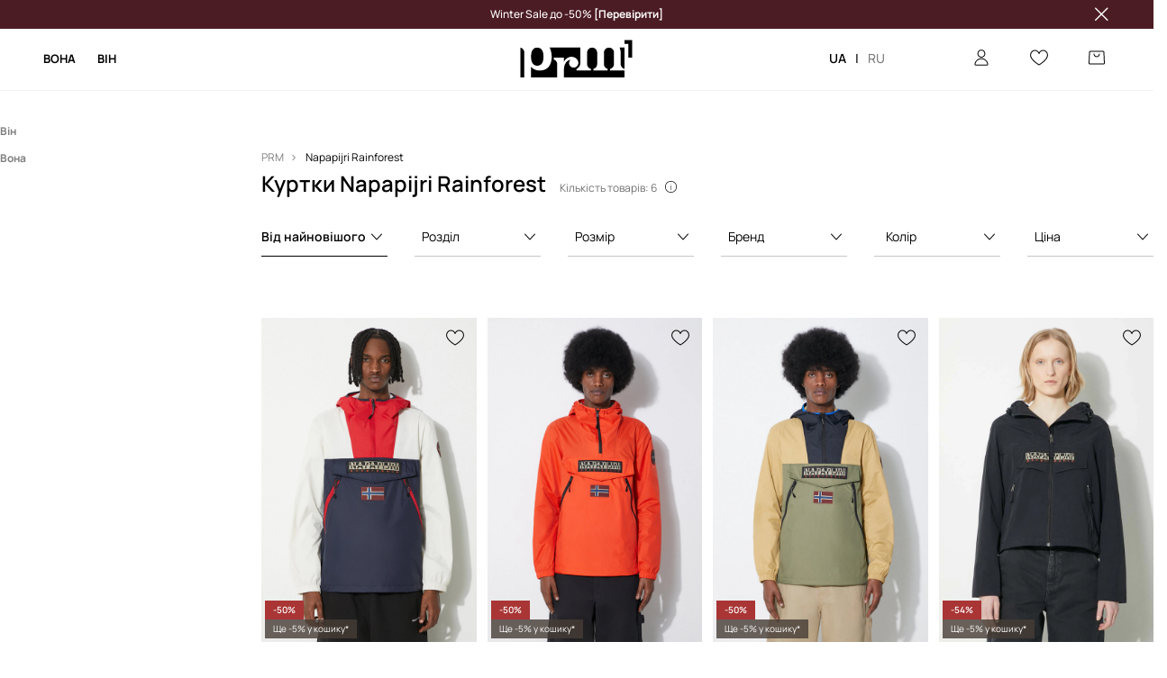

--- FILE ---
content_type: text/html; charset=utf-8
request_url: https://prm.com/ua/h/napapijri-rainforest
body_size: 58993
content:
<!DOCTYPE html><html lang="uk" translate="no"><style type="text/css" data-used-styles="_unmatched">main { position: relative;background: #fff;padding: 30px 0;min-height: 60vh;margin: 0 auto; }@media (min-width: 48rem) {main { min-height: 100%; }}main:empty { min-height: 100vh; }@-webkit-keyframes clockwise {
  0% {
    -webkit-transform: rotate(0deg);
            transform: rotate(0deg); }
  100% {
    -webkit-transform: rotate(360deg);
            transform: rotate(360deg); } }@keyframes clockwise {
  0% {
    -webkit-transform: rotate(0deg);
            transform: rotate(0deg); }
  100% {
    -webkit-transform: rotate(360deg);
            transform: rotate(360deg); } }@-webkit-keyframes donut-rotate {
  0% {
    -webkit-transform: rotate(0);
            transform: rotate(0); }
  50% {
    -webkit-transform: rotate(-140deg);
            transform: rotate(-140deg); }
  100% {
    -webkit-transform: rotate(0);
            transform: rotate(0); } }@keyframes donut-rotate {
  0% {
    -webkit-transform: rotate(0);
            transform: rotate(0); }
  50% {
    -webkit-transform: rotate(-140deg);
            transform: rotate(-140deg); }
  100% {
    -webkit-transform: rotate(0);
            transform: rotate(0); } }@keyframes MobileAppPromotionWidget__fadeIn__wpIFZ{from{opacity:0;transform:translateY(10px)}to{opacity:1;transform:translateY(0)}}@keyframes Router__loading__h9ThG{to{opacity:0}}@keyframes Router__loadingTopBar__diOn7{to{width:100vw}}@keyframes NewLoader__rotation__2nGha{0%{transform:rotate(0deg)}100%{transform:rotate(360deg)}}@-moz-document url-prefix(){.FullCart__backBox__w8XCF:before{display:inline-block}}h1,h2,h3 { font-weight: 600;color: #000; }h1 { font-size: 1.25rem; }@media (min-width: 75rem) {h1 { font-size: 1.5rem; }}h2 { font-size: 1.125rem; }@media (min-width: 75rem) {h2 { font-size: 1.25rem; }}h3 { font-size: 1.125rem; }@media (min-width: 75rem) {h3 { font-size: 1.25rem; }}h4,h5,h6 { margin: 0;font-weight: 600; }h4 { font-size: 1rem;color: #000; }@media (min-width: 75rem) {h4 { font-size: 1.125rem; }}h5 { font-size: .875rem;color: #000; }@media (min-width: 75rem) {h5 { font-size: 1rem; }}h6 { font-size: .875rem;color: #000; }@keyframes BannerAreaSlider__progressBar__npSIo{0%{width:0}25%{width:25%}50%{width:50%}75%{width:75%}100%{width:100%}}@keyframes CookiesConsentPopUp__cookie-fade-in__4KGhp{from{transform:translateY(100%)}to{transform:translateY(0)}}@-moz-document url-prefix(){.FullCart__backBox__emCLZ:before{display:inline-block}}@keyframes PageRowsTemplate__progressBar__eL6nD{0%{width:0}25%{width:25%}50%{width:50%}75%{width:75%}100%{width:100%}}@keyframes PageRowsTemplate__progressBar__eL6nD{0%{width:0}25%{width:25%}50%{width:50%}75%{width:75%}100%{width:100%}}</style><head><meta charSet="utf-8"/><meta name="viewport" content="width=device-width, initial-scale=1, shrink-to-fit=no"/><link rel="preload" as="image" href="https://cdn.ans-media.com/assets/front/multi/static/images/logoPrm_black.svg?v=2" crossorigin=""/><meta property="al:web:should_fallback" content="false"/><meta property="og:type" content="website"/><link rel="apple-touch-icon" sizes="57x57" href="/ua/prm/apple-icon-57x57_v4.png"/><link rel="apple-touch-icon" sizes="60x60" href="/ua/prm/apple-icon-60x60_v4.png"/><link rel="apple-touch-icon" sizes="72x72" href="/ua/prm/apple-icon-72x72_v4.png"/><link rel="apple-touch-icon" sizes="76x76" href="/ua/prm/apple-icon-76x76_v4.png"/><link rel="apple-touch-icon" sizes="114x114" href="/ua/prm/apple-icon-114x114_v4.png"/><link rel="apple-touch-icon" sizes="120x120" href="/ua/prm/apple-icon-120x120_v4.png"/><link rel="apple-touch-icon" sizes="144x144" href="/ua/prm/apple-icon-144x144_v4.png"/><link rel="apple-touch-icon" sizes="152x152" href="/ua/prm/apple-icon-152x152_v4.png"/><link rel="apple-touch-icon" sizes="180x180" href="/ua/prm/apple-icon-180x180_v4.png"/><link rel="icon" type="image/png" sizes="192x192" href="/ua/prm/android-icon-192x192_v4.png"/><link rel="icon" type="image/png" sizes="32x32" href="/ua/prm/favicon-32x32_v4.png"/><link rel="icon" type="image/png" sizes="96x96" href="/ua/prm/favicon-96x96_v4.png"/><link rel="icon" type="image/png" sizes="16x16" href="/ua/prm/favicon-16x16_v4.png"/><link rel="manifest" href="/ua/prm/manifest.json "/><meta name="msapplication-TileColor" content="#ffffff"/><meta name="msapplication-TileImage" content="/ua/prm/ms-icon-144x144_v4.png"/><meta name="theme-color" content="#ffffff"/><link rel="preconnect" href="https://prm.com/ua" crossorigin="anonymous"/><link rel="preconnect" href="https://img2.ans-media.com" crossorigin="use-credentials"/><link rel="preconnect" href="https://www.googletagmanager.com"/><link rel="preconnect" href="https://analytics.prm.com"/><link rel="preconnect" href="https://cdn.luigisbox.tech"/><link rel="alternate" href="https://prm.com/ua/h/napapijri-rainforest" hrefLang="uk-ua" data-react-helmet="true"/><link rel="alternate" href="https://prm.com/ua/ru/h/napapijri-rainforest" hrefLang="ru-ua" data-react-helmet="true"/><title>Napapijri Rainforest куртки | PRM</title><meta property="og:title" content="Napapijri Rainforest куртки | PRM"/><meta name="description" content="Napapijri Rainforest - streetwear преміум-класу ◾️ Безкоштовна доставка Від 3000 грн ◾️ Лімітовані колекції ◾️ Тільки оригінальні товари в PRM"/><meta name="robots" content="all"/><meta property="og:image" content="https://cdn.ans-media.com/assets/front/multi/static/images/logo_share.prm.png"/><base href="https://prm.com"/><script>window.config = {"ENABLE_COMPILER":false,"APP_VERSION":"16.18.4","APP_NAME":"front-ans","LOCALE":"uk_UA","SHOP_ID":"PUA","BASENAME":"/ua","OTHER_SUPPORTED_LOCALES":"{\"locales\": [\"ru_UA\"]}","IMG_APP_URL":"https://img2.ans-media.com","VIDEO_APP_URL":"https://img2.ans-media.com","STORAGE_APP_URL":"https://cdn.ans-media.com/assets/front","API_URL":"https://prm.com/ua","LUIGIS_API_URL":"https://live.luigisbox.tech","LUIGIS_CDN_URL":"https://cdn.luigisbox.tech","GTM_ID":"GTM-T2JZ4BF","GTM_SRC":"https://analytics.prm.com","HEUREKA_BADGE_ENABLED":false,"HEUREKA_SCRIPT_ENABLED":false,"NEW_PRODUCT_CARD_ENABLED":false,"NEW_PRODUCT_CARD_DESCRIPTION_ENABLED":false,"ADDITIONAL_INFO_ON_PRODUCT_CARD_ENABLED":false,"ACCOUNT_DELIVERY_ADDRESSES_ENABLED":true,"INTERNAL_SIMILAR_PRODUCTS_ENABLED":true,"AVAILABLE_MARKET_LANGUAGES":"[{\"id\":1,\"lang\":\"bg_BG\",\"label\":\"BG\",\"url\":\"https://prm.com/bg\"},{\"id\":2,\"lang\":\"cs_CZ\",\"label\":\"CZ\",\"url\":\"https://prm.com/cz\"},{\"id\":3,\"lang\":\"en_GB\",\"label\":\"EU\",\"url\":\"https://prm.com/eu\"},{\"id\":4,\"lang\":\"el_GR\",\"label\":\"GR\",\"url\":\"https://prm.com/gr\"},{\"id\":5,\"lang\":\"hr_HR\",\"label\":\"HR\",\"url\":\"https://prm.com/hr\"},{\"id\":6,\"lang\":\"it_IT\",\"label\":\"IT\",\"url\":\"https://prm.com/it\"},{\"id\":7,\"lang\":\"pl_PL\",\"label\":\"PL\",\"url\":\"https://prm.com/pl\"},{\"id\":8,\"lang\":\"ro_RO\",\"label\":\"RO\",\"url\":\"https://prm.com/ro\"},{\"id\":9,\"lang\":\"sk_SK\",\"label\":\"SK\",\"url\":\"https://prm.com/sk\"},{\"id\":10,\"lang\":\"uk_UA\",\"label\":\"UA\",\"url\":\"https://prm.com/ua\"},{\"id\":11,\"lang\":\"ru_UA\",\"label\":\"UA(RU)\",\"url\":\"https://prm.com/ua/ru\"},{\"id\":12,\"lang\":\"en_US\",\"label\":\"US\",\"url\":\"https://prm.com/us\"}]","PROGRESS_BAR_INDICATOR_ENABLED":false,"AC_HISTORY_ENABLED":false,"AC_ENABLED":false,"LUIGIS_SCRIPT_ENABLED":true,"SHOW_DUTY_INFO":true,"SHOW_PRODUCT_CARD_DETAILS_ATTRIBUTES":false,"MPULSE_SCRIPT_API_KEY":"","MPULSE_DATALAYER_ENABLED":true,"LUIGIS_TRACKER_ID":"{\"uk_UA\": \"104894-397402\", \"ru_UA\": \"104894-402157\"}","TRUST_MATE_SCRIPT_ID":"{\"uk_UA\": \"bbe5fa75-99ba-4abf-b97d-748cfb633f9c\", \"ru_UA\": \"bbe5fa75-99ba-4abf-b97d-748cfb633f9c\"}","OMIT_LANGUAGES":"[]","ANIMATED_LOGO":false,"LOGO_URL":"/","SITEMAP_LINK_ENABLED":true,"OUTFITS_ENABLED":false,"EXTRA_META_TAG":false,"NEWSLETTER_POPUP_MIN_ROUTES_VISITED":2,"SALOON_LOCALIZATION_ENABLED":true,"SALOON_AVAILABILITY_CHECKER_ENABLED":false,"COOKIES_MANDATORY_BUTTON_ON_POPUP_ENABLED":true,"APP_WIDGET_ENABLED":false,"INSIGHT_APP_SEC_VALIDATION_CONTENT":"","SEND_ADDITIONAL_X_JWT_TOKEN":false,"ONE_PAGE_CHECKOUT_COUNTRY_SELECT_ENABLED":false,"ACCOUNT_QR_CODE_ENABLED":false,"IS_IMAGE_SUFFIX_DISABLED":true,"PRICE_GUIDE_LINK_ENABLED":false,"BRAZE_API_KEY":"f4fdf72d-1ffc-43c9-9dff-20c398470920","BRAZE_BASE_URL":"sdk.fra-02.braze.eu","BRAZE_CONTENT_CARDS_ENABLED":false,"CHATBOT_DIXA_MESSENGER_TOKEN":"620864d02b09431ab8af21e4e1d110c4","CI":false,"NODE_ENV":"production","NODE_PATH":"","PUBLIC_URL":"","ASSETS_URL":"https://cdn.ans-media.com/assets/front/multi","ENABLE_TEST_UTILS":true,"REMOVE_SOURCEMAPS_AFTER_BUILD":false,"GENERATE_SOURCEMAP":false,"BUILD_SPEED_MEASURE_SSR":false,"BUILD_SPEED_MEASURE_CLIENT":false,"NEW_WEBPACK_LOADERS":false,"ENVIRONMENT":"production","SENTRY_ENABLED":false,"SENTRY_DSN":"https://13977845708ab41dd48a1a6388cd82e6@sentry.softwear.co/3","SENTRY_SSR_DNS":"https://13977845708ab41dd48a1a6388cd82e6@sentry.softwear.co/3","SENTRY_PERFORMANCE_ENABLED":false,"SENTRY_CLIENT_SAMPLE_RATE":"1","SENTRY_SERVER_SAMPLE_RATE":"1","SENTRY_PERFORMANCE_SAMPLE_RATE":"0.02","SENTRY_REPLAY_ENABLED":false,"SENTRY_REPLAY_SAMPLE_RATE":0,"SENTRY_REPLAY_ERROR_SAMPLE_RATE":1,"SENTRY_SERVER_PROFILING_SAMPLE_RATE":0.1,"SENTRY_SERVER_JS_PROFILING_ENABLED":false,"SENTRY_BROWSER_PROFILING_ENABLED":false,"SENTRY_BROWSER_PROFILING_SAMPLE_RATE":0.1,"SENTRY_SOURCEMAPS_AUTH_TOKEN":"","SENTRY_TESTS_URLS_ENABLED":false,"SSR_REQUEST_THROTTLE_MIN":"0.2","SSR_QUEUE_LIMIT":"12","SSR_MEM_CLEAN_TIME":"10000","SSR_HTTP_TIMEOUT":"8000","SSR_FETCH_ASYNC_TIMEOUT":"9000","SSR_EXPRESS_TIMEOUT":"10000","SSR_FILTER_CONSOLE":false,"SSR_SKIP_RENDERING_RESTRICTED_PAGES":true,"SSR_RELOAD_BUNDLES_ON_REQUEST":false,"SSR_ENABLE_COMPRESSION":false,"SSR_HTTP_ERROR_CODE":500,"SSR_API_PROXY_URL":"","SSR_SIMPLE_LOGGER":false,"SSR_DISABLE_ADDITIONAL_CATEGORIES_RENDER_FOR_CRAWLER":false,"SSR_CACHE_HEADERS":false,"LUIGIS_WISHLIST_RECOMMENDATION_TYPE":"NONE","LUIGIS_CART_RECOMMENDATION_TYPE":"","LUIGIS_PRODUCT_PAGE_RECOMMENDATION_TYPE":"","LUIGIS_RECOMMENDATION_USER_GROUP_TYPE":"employeeEcom","LUIGIS_RECOMMENDATION_USER_GROUP_TYPES":"[]","LUIGIS_RECOMMENDATION_CLIPBOARD_BOTTOM_POSITION":false,"BUNDLE_ANALYZER_ENABLED":false,"WDYR_ENABLED":false,"SSR_LOG_REQUESTS":false,"SSR_SERVER_STATIC_FILES":false,"REPORT_WEB_VITALS":false,"CWV_REPORTER_URL":"","CWV_REPORTER_SECRET":"","CWV_REPORTER_MIN_CLS":0.03,"OSM_DEFAULT_LOCATION_LAT":"50.43175962897894","OSM_DEFAULT_LOCATION_LONG":"30.5171012878418","OSM_DEFAULT_ZOOM":"15","OSM_MIN_ZOOM":"3","OSM_SEARCH_LANG":"UA","OSM_MEDICINE_PICKUP_POINT_DEFAULT_ZOOM":11,"RECAPTCHA_KEY":"6LcaXzkpAAAAAEkz3RlsyXkSLgBX3PBDyDzM9Ya1","ENABLED_REDUX_DEVTOOLS":false,"TRACKING_IMAGE_ENABLED":true,"DISABLE_AXIOS_CACHE_FOR_ACCEPTANCE_TESTS":false,"TANSTACK_QUERY_DEVTOOLS_ENABLED":false,"GOOGLE_PLAY_FOOTER_URL":"","GOOGLE_PLAY_MOBILE_WIDGET_URL":"","APP_STORE_FOOTER_URL":"","APP_STORE_MOBILE_WIDGET_URL":"","MED_GOOGLE_PLAY_FOOTER_URL":"","MED_APP_STORE_FOOTER_URL":"","MOBILE_APP_PROMOTION_WIDGET_URL":"","REFRESH_COOKIES_CONSENT_DATE":"","PAYMENT_ENV":"PRODUCTION","APPLE_PAY_MERCHANT_ID":"","GOOGLE_PAY_MERCHANT_ID":"BCR2DN4T7WEZNKZG","EXCHANGE_CURRENCY":"","EXCHANGE_CURRENCY_LABEL":"","ANS_API_PATTERN":"","MED_API_PATTERN":"","PRM_API_PATTERN":"","RLS_API_PATTERN":"","LOCAL_DEVELOPMENT":false,"LANG":"uk_UA"}</script><style>
              @font-face {
      font-family: 'Manrope';
      font-style: normal;
      font-weight: 200;
      font-display: swap;
      src: url(https://fonts.gstatic.com/s/manrope/v15/xn7gYHE41ni1AdIRggqxSuXd.woff2) format('woff2');
      unicode-range: U+0460-052F, U+1C80-1C88, U+20B4, U+2DE0-2DFF, U+A640-A69F, U+FE2E-FE2F;
    }
    @font-face {
      font-family: 'Manrope';
      font-style: normal;
      font-weight: 200;
      font-display: swap;
      src: url(https://fonts.gstatic.com/s/manrope/v15/xn7gYHE41ni1AdIRggOxSuXd.woff2) format('woff2');
      unicode-range: U+0301, U+0400-045F, U+0490-0491, U+04B0-04B1, U+2116;
    }
    @font-face {
      font-family: 'Manrope';
      font-style: normal;
      font-weight: 200;
      font-display: swap;
      src: url(https://fonts.gstatic.com/s/manrope/v15/xn7gYHE41ni1AdIRggSxSuXd.woff2) format('woff2');
      unicode-range: U+0370-03FF;
    }
    @font-face {
      font-family: 'Manrope';
      font-style: normal;
      font-weight: 200;
      font-display: swap;
      src: url(https://fonts.gstatic.com/s/manrope/v15/xn7gYHE41ni1AdIRggixSuXd.woff2) format('woff2');
      unicode-range: U+0102-0103, U+0110-0111, U+0128-0129, U+0168-0169, U+01A0-01A1, U+01AF-01B0, U+0300-0301, U+0303-0304, U+0308-0309, U+0323, U+0329, U+1EA0-1EF9, U+20AB;
    }
    @font-face {
      font-family: 'Manrope';
      font-style: normal;
      font-weight: 200;
      font-display: swap;
      src: url(https://fonts.gstatic.com/s/manrope/v15/xn7gYHE41ni1AdIRggmxSuXd.woff2) format('woff2');
      unicode-range: U+0100-02AF, U+0304, U+0308, U+0329, U+1E00-1E9F, U+1EF2-1EFF, U+2020, U+20A0-20AB, U+20AD-20CF, U+2113, U+2C60-2C7F, U+A720-A7FF;
    }
    @font-face {
      font-family: 'Manrope';
      font-style: normal;
      font-weight: 200;
      font-display: swap;
      src: url(https://fonts.gstatic.com/s/manrope/v15/xn7gYHE41ni1AdIRggexSg.woff2) format('woff2');
      unicode-range: U+0000-00FF, U+0131, U+0152-0153, U+02BB-02BC, U+02C6, U+02DA, U+02DC, U+0304, U+0308, U+0329, U+2000-206F, U+2074, U+20AC, U+2122, U+2191, U+2193, U+2212, U+2215, U+FEFF, U+FFFD;
    }
    @font-face {
      font-family: 'Manrope';
      font-style: normal;
      font-weight: 300;
      font-display: swap;
      src: url(https://fonts.gstatic.com/s/manrope/v15/xn7gYHE41ni1AdIRggqxSuXd.woff2) format('woff2');
      unicode-range: U+0460-052F, U+1C80-1C88, U+20B4, U+2DE0-2DFF, U+A640-A69F, U+FE2E-FE2F;
    }
    @font-face {
      font-family: 'Manrope';
      font-style: normal;
      font-weight: 300;
      font-display: swap;
      src: url(https://fonts.gstatic.com/s/manrope/v15/xn7gYHE41ni1AdIRggOxSuXd.woff2) format('woff2');
      unicode-range: U+0301, U+0400-045F, U+0490-0491, U+04B0-04B1, U+2116;
    }
    @font-face {
      font-family: 'Manrope';
      font-style: normal;
      font-weight: 300;
      font-display: swap;
      src: url(https://fonts.gstatic.com/s/manrope/v15/xn7gYHE41ni1AdIRggSxSuXd.woff2) format('woff2');
      unicode-range: U+0370-03FF;
    }
    @font-face {
      font-family: 'Manrope';
      font-style: normal;
      font-weight: 300;
      font-display: swap;
      src: url(https://fonts.gstatic.com/s/manrope/v15/xn7gYHE41ni1AdIRggixSuXd.woff2) format('woff2');
      unicode-range: U+0102-0103, U+0110-0111, U+0128-0129, U+0168-0169, U+01A0-01A1, U+01AF-01B0, U+0300-0301, U+0303-0304, U+0308-0309, U+0323, U+0329, U+1EA0-1EF9, U+20AB;
    }
    @font-face {
      font-family: 'Manrope';
      font-style: normal;
      font-weight: 300;
      font-display: swap;
      src: url(https://fonts.gstatic.com/s/manrope/v15/xn7gYHE41ni1AdIRggmxSuXd.woff2) format('woff2');
      unicode-range: U+0100-02AF, U+0304, U+0308, U+0329, U+1E00-1E9F, U+1EF2-1EFF, U+2020, U+20A0-20AB, U+20AD-20CF, U+2113, U+2C60-2C7F, U+A720-A7FF;
    }
    @font-face {
      font-family: 'Manrope';
      font-style: normal;
      font-weight: 300;
      font-display: swap;
      src: url(https://fonts.gstatic.com/s/manrope/v15/xn7gYHE41ni1AdIRggexSg.woff2) format('woff2');
      unicode-range: U+0000-00FF, U+0131, U+0152-0153, U+02BB-02BC, U+02C6, U+02DA, U+02DC, U+0304, U+0308, U+0329, U+2000-206F, U+2074, U+20AC, U+2122, U+2191, U+2193, U+2212, U+2215, U+FEFF, U+FFFD;
    }
    @font-face {
      font-family: 'Manrope';
      font-style: normal;
      font-weight: 400;
      font-display: swap;
      src: url(https://fonts.gstatic.com/s/manrope/v15/xn7gYHE41ni1AdIRggqxSuXd.woff2) format('woff2');
      unicode-range: U+0460-052F, U+1C80-1C88, U+20B4, U+2DE0-2DFF, U+A640-A69F, U+FE2E-FE2F;
    }
    @font-face {
      font-family: 'Manrope';
      font-style: normal;
      font-weight: 400;
      font-display: swap;
      src: url(https://fonts.gstatic.com/s/manrope/v15/xn7gYHE41ni1AdIRggOxSuXd.woff2) format('woff2');
      unicode-range: U+0301, U+0400-045F, U+0490-0491, U+04B0-04B1, U+2116;
    }
    @font-face {
      font-family: 'Manrope';
      font-style: normal;
      font-weight: 400;
      font-display: swap;
      src: url(https://fonts.gstatic.com/s/manrope/v15/xn7gYHE41ni1AdIRggSxSuXd.woff2) format('woff2');
      unicode-range: U+0370-03FF;
    }
    @font-face {
      font-family: 'Manrope';
      font-style: normal;
      font-weight: 400;
      font-display: swap;
      src: url(https://fonts.gstatic.com/s/manrope/v15/xn7gYHE41ni1AdIRggixSuXd.woff2) format('woff2');
      unicode-range: U+0102-0103, U+0110-0111, U+0128-0129, U+0168-0169, U+01A0-01A1, U+01AF-01B0, U+0300-0301, U+0303-0304, U+0308-0309, U+0323, U+0329, U+1EA0-1EF9, U+20AB;
    }
    @font-face {
      font-family: 'Manrope';
      font-style: normal;
      font-weight: 400;
      font-display: swap;
      src: url(https://fonts.gstatic.com/s/manrope/v15/xn7gYHE41ni1AdIRggmxSuXd.woff2) format('woff2');
      unicode-range: U+0100-02AF, U+0304, U+0308, U+0329, U+1E00-1E9F, U+1EF2-1EFF, U+2020, U+20A0-20AB, U+20AD-20CF, U+2113, U+2C60-2C7F, U+A720-A7FF;
    }
    @font-face {
      font-family: 'Manrope';
      font-style: normal;
      font-weight: 400;
      font-display: swap;
      src: url(https://fonts.gstatic.com/s/manrope/v15/xn7gYHE41ni1AdIRggexSg.woff2) format('woff2');
      unicode-range: U+0000-00FF, U+0131, U+0152-0153, U+02BB-02BC, U+02C6, U+02DA, U+02DC, U+0304, U+0308, U+0329, U+2000-206F, U+2074, U+20AC, U+2122, U+2191, U+2193, U+2212, U+2215, U+FEFF, U+FFFD;
    }
    @font-face {
      font-family: 'Manrope';
      font-style: normal;
      font-weight: 500;
      font-display: swap;
      src: url(https://fonts.gstatic.com/s/manrope/v15/xn7gYHE41ni1AdIRggqxSuXd.woff2) format('woff2');
      unicode-range: U+0460-052F, U+1C80-1C88, U+20B4, U+2DE0-2DFF, U+A640-A69F, U+FE2E-FE2F;
    }
    @font-face {
      font-family: 'Manrope';
      font-style: normal;
      font-weight: 500;
      font-display: swap;
      src: url(https://fonts.gstatic.com/s/manrope/v15/xn7gYHE41ni1AdIRggOxSuXd.woff2) format('woff2');
      unicode-range: U+0301, U+0400-045F, U+0490-0491, U+04B0-04B1, U+2116;
    }
    @font-face {
      font-family: 'Manrope';
      font-style: normal;
      font-weight: 500;
      font-display: swap;
      src: url(https://fonts.gstatic.com/s/manrope/v15/xn7gYHE41ni1AdIRggSxSuXd.woff2) format('woff2');
      unicode-range: U+0370-03FF;
    }
    @font-face {
      font-family: 'Manrope';
      font-style: normal;
      font-weight: 500;
      font-display: swap;
      src: url(https://fonts.gstatic.com/s/manrope/v15/xn7gYHE41ni1AdIRggixSuXd.woff2) format('woff2');
      unicode-range: U+0102-0103, U+0110-0111, U+0128-0129, U+0168-0169, U+01A0-01A1, U+01AF-01B0, U+0300-0301, U+0303-0304, U+0308-0309, U+0323, U+0329, U+1EA0-1EF9, U+20AB;
    }
    @font-face {
      font-family: 'Manrope';
      font-style: normal;
      font-weight: 500;
      font-display: swap;
      src: url(https://fonts.gstatic.com/s/manrope/v15/xn7gYHE41ni1AdIRggmxSuXd.woff2) format('woff2');
      unicode-range: U+0100-02AF, U+0304, U+0308, U+0329, U+1E00-1E9F, U+1EF2-1EFF, U+2020, U+20A0-20AB, U+20AD-20CF, U+2113, U+2C60-2C7F, U+A720-A7FF;
    }
    @font-face {
      font-family: 'Manrope';
      font-style: normal;
      font-weight: 500;
      font-display: swap;
      src: url(https://fonts.gstatic.com/s/manrope/v15/xn7gYHE41ni1AdIRggexSg.woff2) format('woff2');
      unicode-range: U+0000-00FF, U+0131, U+0152-0153, U+02BB-02BC, U+02C6, U+02DA, U+02DC, U+0304, U+0308, U+0329, U+2000-206F, U+2074, U+20AC, U+2122, U+2191, U+2193, U+2212, U+2215, U+FEFF, U+FFFD;
    }
    @font-face {
      font-family: 'Manrope';
      font-style: normal;
      font-weight: 600;
      font-display: swap;
      src: url(https://fonts.gstatic.com/s/manrope/v15/xn7gYHE41ni1AdIRggqxSuXd.woff2) format('woff2');
      unicode-range: U+0460-052F, U+1C80-1C88, U+20B4, U+2DE0-2DFF, U+A640-A69F, U+FE2E-FE2F;
    }
    @font-face {
      font-family: 'Manrope';
      font-style: normal;
      font-weight: 600;
      font-display: swap;
      src: url(https://fonts.gstatic.com/s/manrope/v15/xn7gYHE41ni1AdIRggOxSuXd.woff2) format('woff2');
      unicode-range: U+0301, U+0400-045F, U+0490-0491, U+04B0-04B1, U+2116;
    }
    @font-face {
      font-family: 'Manrope';
      font-style: normal;
      font-weight: 600;
      font-display: swap;
      src: url(https://fonts.gstatic.com/s/manrope/v15/xn7gYHE41ni1AdIRggSxSuXd.woff2) format('woff2');
      unicode-range: U+0370-03FF;
    }
    @font-face {
      font-family: 'Manrope';
      font-style: normal;
      font-weight: 600;
      font-display: swap;
      src: url(https://fonts.gstatic.com/s/manrope/v15/xn7gYHE41ni1AdIRggixSuXd.woff2) format('woff2');
      unicode-range: U+0102-0103, U+0110-0111, U+0128-0129, U+0168-0169, U+01A0-01A1, U+01AF-01B0, U+0300-0301, U+0303-0304, U+0308-0309, U+0323, U+0329, U+1EA0-1EF9, U+20AB;
    }
    @font-face {
      font-family: 'Manrope';
      font-style: normal;
      font-weight: 600;
      font-display: swap;
      src: url(https://fonts.gstatic.com/s/manrope/v15/xn7gYHE41ni1AdIRggmxSuXd.woff2) format('woff2');
      unicode-range: U+0100-02AF, U+0304, U+0308, U+0329, U+1E00-1E9F, U+1EF2-1EFF, U+2020, U+20A0-20AB, U+20AD-20CF, U+2113, U+2C60-2C7F, U+A720-A7FF;
    }
    @font-face {
      font-family: 'Manrope';
      font-style: normal;
      font-weight: 600;
      font-display: swap;
      src: url(https://fonts.gstatic.com/s/manrope/v15/xn7gYHE41ni1AdIRggexSg.woff2) format('woff2');
      unicode-range: U+0000-00FF, U+0131, U+0152-0153, U+02BB-02BC, U+02C6, U+02DA, U+02DC, U+0304, U+0308, U+0329, U+2000-206F, U+2074, U+20AC, U+2122, U+2191, U+2193, U+2212, U+2215, U+FEFF, U+FFFD;
    }
    @font-face {
      font-family: 'Manrope';
      font-style: normal;
      font-weight: 700;
      font-display: swap;
      src: url(https://fonts.gstatic.com/s/manrope/v15/xn7gYHE41ni1AdIRggqxSuXd.woff2) format('woff2');
      unicode-range: U+0460-052F, U+1C80-1C88, U+20B4, U+2DE0-2DFF, U+A640-A69F, U+FE2E-FE2F;
    }
    @font-face {
      font-family: 'Manrope';
      font-style: normal;
      font-weight: 700;
      font-display: swap;
      src: url(https://fonts.gstatic.com/s/manrope/v15/xn7gYHE41ni1AdIRggOxSuXd.woff2) format('woff2');
      unicode-range: U+0301, U+0400-045F, U+0490-0491, U+04B0-04B1, U+2116;
    }
    @font-face {
      font-family: 'Manrope';
      font-style: normal;
      font-weight: 700;
      font-display: swap;
      src: url(https://fonts.gstatic.com/s/manrope/v15/xn7gYHE41ni1AdIRggSxSuXd.woff2) format('woff2');
      unicode-range: U+0370-03FF;
    }
    @font-face {
      font-family: 'Manrope';
      font-style: normal;
      font-weight: 700;
      font-display: swap;
      src: url(https://fonts.gstatic.com/s/manrope/v15/xn7gYHE41ni1AdIRggixSuXd.woff2) format('woff2');
      unicode-range: U+0102-0103, U+0110-0111, U+0128-0129, U+0168-0169, U+01A0-01A1, U+01AF-01B0, U+0300-0301, U+0303-0304, U+0308-0309, U+0323, U+0329, U+1EA0-1EF9, U+20AB;
    }
    @font-face {
      font-family: 'Manrope';
      font-style: normal;
      font-weight: 700;
      font-display: swap;
      src: url(https://fonts.gstatic.com/s/manrope/v15/xn7gYHE41ni1AdIRggmxSuXd.woff2) format('woff2');
      unicode-range: U+0100-02AF, U+0304, U+0308, U+0329, U+1E00-1E9F, U+1EF2-1EFF, U+2020, U+20A0-20AB, U+20AD-20CF, U+2113, U+2C60-2C7F, U+A720-A7FF;
    }
    @font-face {
      font-family: 'Manrope';
      font-style: normal;
      font-weight: 700;
      font-display: swap;
      src: url(https://fonts.gstatic.com/s/manrope/v15/xn7gYHE41ni1AdIRggexSg.woff2) format('woff2');
      unicode-range: U+0000-00FF, U+0131, U+0152-0153, U+02BB-02BC, U+02C6, U+02DA, U+02DC, U+0304, U+0308, U+0329, U+2000-206F, U+2074, U+20AC, U+2122, U+2191, U+2193, U+2212, U+2215, U+FEFF, U+FFFD;
    }
    @font-face {
      font-family: 'Manrope';
      font-style: normal;
      font-weight: 800;
      font-display: swap;
      src: url(https://fonts.gstatic.com/s/manrope/v15/xn7gYHE41ni1AdIRggqxSuXd.woff2) format('woff2');
      unicode-range: U+0460-052F, U+1C80-1C88, U+20B4, U+2DE0-2DFF, U+A640-A69F, U+FE2E-FE2F;
    }
    @font-face {
      font-family: 'Manrope';
      font-style: normal;
      font-weight: 800;
      font-display: swap;
      src: url(https://fonts.gstatic.com/s/manrope/v15/xn7gYHE41ni1AdIRggOxSuXd.woff2) format('woff2');
      unicode-range: U+0301, U+0400-045F, U+0490-0491, U+04B0-04B1, U+2116;
    }
    @font-face {
      font-family: 'Manrope';
      font-style: normal;
      font-weight: 800;
      font-display: swap;
      src: url(https://fonts.gstatic.com/s/manrope/v15/xn7gYHE41ni1AdIRggSxSuXd.woff2) format('woff2');
      unicode-range: U+0370-03FF;
    }
    @font-face {
      font-family: 'Manrope';
      font-style: normal;
      font-weight: 800;
      font-display: swap;
      src: url(https://fonts.gstatic.com/s/manrope/v15/xn7gYHE41ni1AdIRggixSuXd.woff2) format('woff2');
      unicode-range: U+0102-0103, U+0110-0111, U+0128-0129, U+0168-0169, U+01A0-01A1, U+01AF-01B0, U+0300-0301, U+0303-0304, U+0308-0309, U+0323, U+0329, U+1EA0-1EF9, U+20AB;
    }
    @font-face {
      font-family: 'Manrope';
      font-style: normal;
      font-weight: 800;
      font-display: swap;
      src: url(https://fonts.gstatic.com/s/manrope/v15/xn7gYHE41ni1AdIRggmxSuXd.woff2) format('woff2');
      unicode-range: U+0100-02AF, U+0304, U+0308, U+0329, U+1E00-1E9F, U+1EF2-1EFF, U+2020, U+20A0-20AB, U+20AD-20CF, U+2113, U+2C60-2C7F, U+A720-A7FF;
    }
    @font-face {
      font-family: 'Manrope';
      font-style: normal;
      font-weight: 800;
      font-display: swap;
      src: url(https://fonts.gstatic.com/s/manrope/v15/xn7gYHE41ni1AdIRggexSg.woff2) format('woff2');
      unicode-range: U+0000-00FF, U+0131, U+0152-0153, U+02BB-02BC, U+02C6, U+02DA, U+02DC, U+0304, U+0308, U+0329, U+2000-206F, U+2074, U+20AC, U+2122, U+2191, U+2193, U+2212, U+2215, U+FEFF, U+FFFD;
    }

              @font-face {
        font-family: 'Nib Pro';
        font-style: bold;
        font-weight: 700;
        font-display: swap;
        src: url(https://cdn.ans-media.com/assets/front/fonts/NibPro-Bold.woff2) format('woff2');
    }
    @font-face {
        font-family: 'Nib Pro';
        font-style: regular;
        font-weight: 400;
        font-display: swap;
        src: url(https://cdn.ans-media.com/assets/front/fonts/NibPro-Regular.woff2) format('woff2');
    }

              @font-face {
        font-family: 'roobert';
        font-style: medium;
        font-weight: 700;
        font-display: swap;
        src: url(https://cdn.ans-media.com/assets/front/fonts/Roobert-Medium.woff2) format('woff2');
    }
</style><script type="text/javascript">
    if ('serviceWorker' in navigator) {
      navigator.serviceWorker.register('/service-worker.js');
    }
  </script><link as="style" rel="stylesheet" href="https://cdn.ans-media.com/assets/front/multi/static/css/prm-16.18.4-v3.css" integrity="sha256-4E3qtJ6qbwCTJHe59QfFgwlRofnCS1ieLz76VV+wIds= sha384-PpzteXoq24zBRuA2UWmauGXDLwxh8d6Vc+ctYQPmVIJD1F4sjkdVZiR5VfI4VN+F sha512-2Ui+aozDQzTo4GCQdHzjwCcdwgjKAtgsMGJj7EZ1xv8dlXSoAgxN37g0TlJSmqdOqquKmZBcvth4WU4coYinOQ==" crossorigin="anonymous"/><style type="text/css" data-used-styles="20311.175466ba3ac2a85cd163-v3.css,87241.6c43de39f1239605014f-v3.css,PromotionTopBar.5185bc3044192cbf62af-v3.css">.Topbar__topBar__YRE7F { display: flex;position: relative;justify-content: center;align-self: center;align-items: center; }.Topbar__topBarContent__0tL7K { display: flex;flex-direction: row;align-items: center;justify-content: center;width: 100%;padding: 6px 15px; }@media (min-width: 75rem) {.Topbar__topBarContent__0tL7K { padding: 0 15px; }}.Topbar__topBarContentItem__OqRql { display: flex;flex-direction: row;justify-content: center;align-items: center;transition: none;text-decoration: none; }.Topbar__topBarContentItem__OqRql:first-child { justify-content: flex-start; }.Topbar__topBarContentItem__OqRql:last-child { justify-content: flex-end; }.TopBarStyles__topBar__AfyOd { background: #262626;height: 32px; }.TopBarStyles__topBarLabel__j8N0D { font-weight: 400;color: #fff;font-size: .625rem;line-height: .875rem; }@media (min-width: 75rem) {.TopBarStyles__topBarItem__7A1Ar { margin: 0 22px; }}.TopBarStyles__promotionWrapper__4-SsP { height: 32px; }.TopBarStyles__promotionTitle__FPRe5 { font-size: .6875rem;font-weight: 500; }@media (min-width: 75rem) {.TopBarStyles__promotionTitle__FPRe5 { font-size: .75rem; }}.PromotionTopBar__promotion__CO\+wd { position: absolute;width: 100%;top: 0; }.PromotionTopBar__promotionWrapper__stz5Z { position: relative;display: flex; }.PromotionTopBar__promotionTitle__4oskB { line-height: 1.25rem;display: flex;flex: 1;justify-content: flex-start;align-items: center; }.PromotionTopBar__promotionTitle__4oskB a { text-decoration: none; }@media (min-width: 75rem) {.PromotionTopBar__promotionTitle__4oskB { justify-content: center; }}</style><script>window.__PRELOADED_STATE__ = {"appConfig":{"mobile":{"isInMobileView":false,"isInTabletView":false,"isMobileDevice":false,"isAndroidDevice":false,"isIOSDevice":false},"layoutConfig":{"layoutType":1},"seo":{"title":"Napapijri Rainforest куртки | PRM","description":"Napapijri Rainforest - streetwear преміум-класу ◾️ Безкоштовна доставка Від 3000 грн ◾️ Лімітовані колекції ◾️ Тільки оригінальні товари в PRM","noindex":false,"header":"Куртки Napapijri Rainforest","prevLink":"","nextLink":""},"topBanner":{"isVisible":false},"customNotifications":{"main_product_list":[],"cart":[{"title":"Special Offer до -30% [Перевірити]","background":"#ad7947","url":"https://prm.com/ua/s/special-offer-promo","urlTargetBlank":true},{"title":"<span style=\"color:#FFFFFF;\">   <b>WINTER SALE ДО -50%!<u> Усе тут </u></b> </span>","background":"#181328","url":"https://prm.com/ua/s/winter-sale","urlTargetBlank":true}],"contact_site":[],"help_site":[],"login_checkout":[],"login_account":[]},"appSetup":{"appSetupCompleted":true,"isCrawlerBot":true,"hasAcceptedAllCookies":false,"hasCookiePopUpOpened":false,"shouldShowCookieBar":false,"appLocationOrigin":"https://prm.com","appLocationPathname":"/ua/h/napapijri-rainforest","appLocationQueryParams":{},"selectedHomepage":"","selectedLanguage":"uk_UA","shouldShowAppWidget":true,"shouldShowPromotionBar":true,"rehydrated":false},"appUserAgent":{"isSafariBrowser":false},"responseState":{"isResponseSuccess":true,"serverHttpStatus":null,"redirectUrl":null},"global":{"scrolledBottom":false,"themeName":null}},"products":{"ware":{"list":[{"id":45703,"name":"Куртка Napapijri Rainforest Wb Pkt V2","subtitle":"чоловіча колір синій перехідна NP0A4HX6MF51","fullName":"Куртка Napapijri Rainforest Wb Pkt V2 чоловіча колір синій перехідна NP0A4HX6MF51","seoImageAlt":"Куртка Napapijri Rainforest Wb Pkt V2 чоловіча колір синій перехідна NP0A4HX6MF51","slug":"kurtka-napapijri-rainforest-wb-pkt-v2-cholovicha-kolir-synij-perekhidna-np0a4hx6mf51","allSizes":[{"id":9,"name":"M","variation":{"id":196545,"ean":"194905944511","availability":"OUT_OF_STOCK"}},{"id":7,"name":"L","variation":{"id":196567,"ean":"194905944672","availability":"IN_STOCK"}},{"id":8,"name":"XL","variation":{"id":196546,"ean":"194905944740","availability":"OUT_OF_STOCK"}}],"badgesFront":[{"id":0,"type":"percentage","text":"-50%","priority":0,"textColor":"#FFFFFF","backgroundColor":"#A93535","transparency":0},{"id":57,"type":"temporary","text":"Ще -5% у кошику*","priority":2,"textColor":"#ffffff","backgroundColor":"#473c35","transparency":20}],"onOfferFor30Days":true,"percentageDiscountValue":null,"percentageDiscountValueFromMinimal":null,"priceIsDiscounted":true,"price":3799,"priceRegular":7599,"priceMinimal":7599,"pbbCode":"SS24-KUM0PC","categories":[{"id":2,"name":"Він"},{"id":3,"name":"Одяг"},{"id":118,"name":"Куртки"},{"id":119,"name":"Короткі куртки"}],"frontendUuid":"PPYH-KUM0PC_59X","productBrand":{"id":135,"name":"Napapijri","slug":"napapijri","logo":"cp/cms/product-brand/202-5ce2b15403f217.71655709","sponsored":null},"isInClipboard":false,"isSponsored":false,"color":{"name":"темно-синій","colorPbbCode":"59X"},"productImages":{"mainImageUrl":"https://img2.ans-media.com/i/474x717/SS24-KUM0PC-59X_F1.jpg?v=1714025549","attributes":{"picture":[{"srcSet":"https://img2.ans-media.com/i/200x300/SS24-KUM0PC-59X_F1.jpg?v=1714025549 1x,\n                     https://img2.ans-media.com/i/400x600/SS24-KUM0PC-59X_F1.jpg?v=1714025549 2x","media":"(max-width: 376px)"},{"srcSet":"https://img2.ans-media.com/i/300x450/SS24-KUM0PC-59X_F1.jpg?v=1714025549 1x,\n                     https://img2.ans-media.com/i/600x900/SS24-KUM0PC-59X_F1.jpg?v=1714025549 2x","media":"(max-width: 429px)"},{"srcSet":"https://img2.ans-media.com/i/400x600/SS24-KUM0PC-59X_F1.jpg?v=1714025549 1x,\n                     https://img2.ans-media.com/i/800x1200/SS24-KUM0PC-59X_F1.jpg?v=1714025549 2x","media":"(max-width: 1100px)"},{"srcSet":"https://img2.ans-media.com/i/628x942/SS24-KUM0PC-59X_F1.jpg?v=1714025549 1x,\n                     https://img2.ans-media.com/i/1256x1884/SS24-KUM0PC-59X_F1.jpg?v=1714025549 2x","media":"(min-width: 1101px)"}],"minHeight":"220px","placeholderHeight":717,"placeholderWidth":474}},"hasSizeGroupProducts":false,"isPresale":false,"isAvailableSoon":false},{"id":45532,"name":"Куртка Napapijri Rainforest Wb Pkt V2","subtitle":"чоловіча колір помаранчевий перехідна NP0A4HX6A631","fullName":"Куртка Napapijri Rainforest Wb Pkt V2 чоловіча колір помаранчевий перехідна NP0A4HX6A631","seoImageAlt":"Куртка Napapijri Rainforest Wb Pkt V2 чоловіча колір помаранчевий перехідна NP0A4HX6A631","slug":"kurtka-napapijri-rainforest-wb-pkt-v2-cholovicha-kolir-pomaranchevyj-perekhidna-np0a4hx6a631","allSizes":[{"id":9,"name":"M","variation":{"id":195882,"ean":"194905945068","availability":"OUT_OF_STOCK"}},{"id":7,"name":"L","variation":{"id":195899,"ean":"194905945112","availability":"OUT_OF_STOCK"}},{"id":8,"name":"XL","variation":{"id":195900,"ean":"194905945266","availability":"LAST"}}],"badgesFront":[{"id":0,"type":"percentage","text":"-50%","priority":0,"textColor":"#FFFFFF","backgroundColor":"#A93535","transparency":0},{"id":57,"type":"temporary","text":"Ще -5% у кошику*","priority":2,"textColor":"#ffffff","backgroundColor":"#473c35","transparency":20}],"onOfferFor30Days":true,"percentageDiscountValue":null,"percentageDiscountValueFromMinimal":null,"priceIsDiscounted":true,"price":3799,"priceRegular":7599,"priceMinimal":7599,"pbbCode":"SS24-KUM0PB","categories":[{"id":2,"name":"Він"},{"id":3,"name":"Одяг"},{"id":118,"name":"Куртки"},{"id":119,"name":"Короткі куртки"}],"frontendUuid":"PPYH-KUM0PB_22X","productBrand":{"id":135,"name":"Napapijri","slug":"napapijri","logo":"cp/cms/product-brand/202-5ce2b15403f217.71655709","sponsored":null},"isInClipboard":false,"isSponsored":false,"color":{"name":"помаранчевий","colorPbbCode":"22X"},"productImages":{"mainImageUrl":"https://img2.ans-media.com/i/474x717/SS24-KUM0PB-22X_F1.jpg?v=1713776072","attributes":{"picture":[{"srcSet":"https://img2.ans-media.com/i/200x300/SS24-KUM0PB-22X_F1.jpg?v=1713776072 1x,\n                     https://img2.ans-media.com/i/400x600/SS24-KUM0PB-22X_F1.jpg?v=1713776072 2x","media":"(max-width: 376px)"},{"srcSet":"https://img2.ans-media.com/i/300x450/SS24-KUM0PB-22X_F1.jpg?v=1713776072 1x,\n                     https://img2.ans-media.com/i/600x900/SS24-KUM0PB-22X_F1.jpg?v=1713776072 2x","media":"(max-width: 429px)"},{"srcSet":"https://img2.ans-media.com/i/400x600/SS24-KUM0PB-22X_F1.jpg?v=1713776072 1x,\n                     https://img2.ans-media.com/i/800x1200/SS24-KUM0PB-22X_F1.jpg?v=1713776072 2x","media":"(max-width: 1100px)"},{"srcSet":"https://img2.ans-media.com/i/628x942/SS24-KUM0PB-22X_F1.jpg?v=1713776072 1x,\n                     https://img2.ans-media.com/i/1256x1884/SS24-KUM0PB-22X_F1.jpg?v=1713776072 2x","media":"(min-width: 1101px)"}],"minHeight":"220px","placeholderHeight":717,"placeholderWidth":474}},"hasSizeGroupProducts":false,"isPresale":false,"isAvailableSoon":false},{"id":45564,"name":"Куртка Napapijri Rainforest Wb Pkt V2","subtitle":"чоловіча колір зелений перехідна NP0A4HX6MF71","fullName":"Куртка Napapijri Rainforest Wb Pkt V2 чоловіча колір зелений перехідна NP0A4HX6MF71","seoImageAlt":"Куртка Napapijri Rainforest Wb Pkt V2 чоловіча колір зелений перехідна NP0A4HX6MF71","slug":"kurtka-napapijri-rainforest-wb-pkt-v2-cholovicha-kolir-zelenyj-perekhidna-np0a4hx6mf71","allSizes":[{"id":9,"name":"M","variation":{"id":196006,"ean":"194905945747","availability":"OUT_OF_STOCK"}},{"id":7,"name":"L","variation":{"id":196003,"ean":"194905945860","availability":"OUT_OF_STOCK"}},{"id":8,"name":"XL","variation":{"id":196005,"ean":"194905945648","availability":"LAST"}}],"badgesFront":[{"id":0,"type":"percentage","text":"-50%","priority":0,"textColor":"#FFFFFF","backgroundColor":"#A93535","transparency":0},{"id":57,"type":"temporary","text":"Ще -5% у кошику*","priority":2,"textColor":"#ffffff","backgroundColor":"#473c35","transparency":20}],"onOfferFor30Days":true,"percentageDiscountValue":null,"percentageDiscountValueFromMinimal":null,"priceIsDiscounted":true,"price":3799,"priceRegular":7599,"priceMinimal":7599,"pbbCode":"SS24-KUM0PD","categories":[{"id":2,"name":"Він"},{"id":3,"name":"Одяг"},{"id":118,"name":"Куртки"},{"id":119,"name":"Короткі куртки"}],"frontendUuid":"PPYH-KUM0PD_78X","productBrand":{"id":135,"name":"Napapijri","slug":"napapijri","logo":"cp/cms/product-brand/202-5ce2b15403f217.71655709","sponsored":null},"isInClipboard":false,"isSponsored":false,"color":{"name":"зелений","colorPbbCode":"78X"},"productImages":{"mainImageUrl":"https://img2.ans-media.com/i/474x717/SS24-KUM0PD-78X_F1.jpg?v=1713774870","attributes":{"picture":[{"srcSet":"https://img2.ans-media.com/i/200x300/SS24-KUM0PD-78X_F1.jpg?v=1713774870 1x,\n                     https://img2.ans-media.com/i/400x600/SS24-KUM0PD-78X_F1.jpg?v=1713774870 2x","media":"(max-width: 376px)"},{"srcSet":"https://img2.ans-media.com/i/300x450/SS24-KUM0PD-78X_F1.jpg?v=1713774870 1x,\n                     https://img2.ans-media.com/i/600x900/SS24-KUM0PD-78X_F1.jpg?v=1713774870 2x","media":"(max-width: 429px)"},{"srcSet":"https://img2.ans-media.com/i/400x600/SS24-KUM0PD-78X_F1.jpg?v=1713774870 1x,\n                     https://img2.ans-media.com/i/800x1200/SS24-KUM0PD-78X_F1.jpg?v=1713774870 2x","media":"(max-width: 1100px)"},{"srcSet":"https://img2.ans-media.com/i/628x942/SS24-KUM0PD-78X_F1.jpg?v=1713774870 1x,\n                     https://img2.ans-media.com/i/1256x1884/SS24-KUM0PD-78X_F1.jpg?v=1713774870 2x","media":"(min-width: 1101px)"}],"minHeight":"220px","placeholderHeight":717,"placeholderWidth":474}},"hasSizeGroupProducts":false,"isPresale":false,"isAvailableSoon":false},{"id":43923,"name":"Куртка Napapijri Rainforest Op S W","subtitle":"жіноча колір синій перехідна NP0A4HTR0411","fullName":"Куртка Napapijri Rainforest Op S W жіноча колір синій перехідна NP0A4HTR0411","seoImageAlt":"Куртка Napapijri Rainforest Op S W жіноча колір синій перехідна NP0A4HTR0411","slug":"kurtka-napapijri-rainforest-op-s-w-zhinocha-kolir-synij-perekhidna-np0a4htr0411","allSizes":[{"id":5,"name":"XS","variation":{"id":189168,"ean":"194905991126","availability":"LAST"}},{"id":11,"name":"S","variation":{"id":189169,"ean":"194905991232","availability":"IN_STOCK"}},{"id":9,"name":"M","variation":{"id":189170,"ean":"194905991362","availability":"IN_STOCK"}},{"id":7,"name":"L","variation":{"id":189171,"ean":"194905991553","availability":"OUT_OF_STOCK"}}],"badgesFront":[{"id":0,"type":"percentage","text":"-54%","priority":0,"textColor":"#FFFFFF","backgroundColor":"#A93535","transparency":0},{"id":57,"type":"temporary","text":"Ще -5% у кошику*","priority":2,"textColor":"#ffffff","backgroundColor":"#473c35","transparency":20}],"onOfferFor30Days":true,"percentageDiscountValue":null,"percentageDiscountValueFromMinimal":null,"priceIsDiscounted":true,"price":3739,"priceRegular":8139,"priceMinimal":4479,"pbbCode":"SS24-KUD0ZM","categories":[{"id":6,"name":"Вона"},{"id":7,"name":"Одяг"},{"id":11,"name":"Куртки"},{"id":13,"name":"Короткі куртки"}],"frontendUuid":"PPYH-KUD0ZM_59X","productBrand":{"id":135,"name":"Napapijri","slug":"napapijri","logo":"cp/cms/product-brand/202-5ce2b15403f217.71655709","sponsored":null},"isInClipboard":false,"isSponsored":false,"color":{"name":"темно-синій","colorPbbCode":"59X"},"productImages":{"mainImageUrl":"https://img2.ans-media.com/i/474x717/SS24-KUD0ZM-59X_F1.jpg?v=1711618232","attributes":{"picture":[{"srcSet":"https://img2.ans-media.com/i/200x300/SS24-KUD0ZM-59X_F1.jpg?v=1711618232 1x,\n                     https://img2.ans-media.com/i/400x600/SS24-KUD0ZM-59X_F1.jpg?v=1711618232 2x","media":"(max-width: 376px)"},{"srcSet":"https://img2.ans-media.com/i/300x450/SS24-KUD0ZM-59X_F1.jpg?v=1711618232 1x,\n                     https://img2.ans-media.com/i/600x900/SS24-KUD0ZM-59X_F1.jpg?v=1711618232 2x","media":"(max-width: 429px)"},{"srcSet":"https://img2.ans-media.com/i/400x600/SS24-KUD0ZM-59X_F1.jpg?v=1711618232 1x,\n                     https://img2.ans-media.com/i/800x1200/SS24-KUD0ZM-59X_F1.jpg?v=1711618232 2x","media":"(max-width: 1100px)"},{"srcSet":"https://img2.ans-media.com/i/628x942/SS24-KUD0ZM-59X_F1.jpg?v=1711618232 1x,\n                     https://img2.ans-media.com/i/1256x1884/SS24-KUD0ZM-59X_F1.jpg?v=1711618232 2x","media":"(min-width: 1101px)"}],"minHeight":"220px","placeholderHeight":717,"placeholderWidth":474}},"hasSizeGroupProducts":false,"isPresale":false,"isAvailableSoon":false},{"id":43875,"name":"Куртка Napapijri Rainforest Op S W","subtitle":"жіноча колір зелений перехідна NP0A4HTRGAE1","fullName":"Куртка Napapijri Rainforest Op S W жіноча колір зелений перехідна NP0A4HTRGAE1","seoImageAlt":"Куртка Napapijri Rainforest Op S W жіноча колір зелений перехідна NP0A4HTRGAE1","slug":"kurtka-napapijri-rainforest-op-s-w-zhinocha-kolir-zelenyj-perekhidna-np0a4htrgae1","allSizes":[{"id":5,"name":"XS","variation":{"id":188976,"ean":"194905991676","availability":"OUT_OF_STOCK"}},{"id":11,"name":"S","variation":{"id":188990,"ean":"194905991768","availability":"LAST"}},{"id":9,"name":"M","variation":{"id":188977,"ean":"194905991911","availability":"IN_STOCK"}},{"id":7,"name":"L","variation":{"id":188978,"ean":"194905991973","availability":"OUT_OF_STOCK"}}],"badgesFront":[{"id":0,"type":"percentage","text":"-54%","priority":0,"textColor":"#FFFFFF","backgroundColor":"#A93535","transparency":0},{"id":57,"type":"temporary","text":"Ще -5% у кошику*","priority":2,"textColor":"#ffffff","backgroundColor":"#473c35","transparency":20}],"onOfferFor30Days":true,"percentageDiscountValue":null,"percentageDiscountValueFromMinimal":null,"priceIsDiscounted":true,"price":3739,"priceRegular":8139,"priceMinimal":4479,"pbbCode":"SS24-KUD0ZN","categories":[{"id":6,"name":"Вона"},{"id":7,"name":"Одяг"},{"id":11,"name":"Куртки"},{"id":13,"name":"Короткі куртки"}],"frontendUuid":"PPYH-KUD0ZN_91X","productBrand":{"id":135,"name":"Napapijri","slug":"napapijri","logo":"cp/cms/product-brand/202-5ce2b15403f217.71655709","sponsored":null},"isInClipboard":false,"isSponsored":false,"color":{"name":"зелений","colorPbbCode":"91X"},"productImages":{"mainImageUrl":"https://img2.ans-media.com/i/474x717/SS24-KUD0ZN-91X_F1.jpg?v=1711617984","attributes":{"picture":[{"srcSet":"https://img2.ans-media.com/i/200x300/SS24-KUD0ZN-91X_F1.jpg?v=1711617984 1x,\n                     https://img2.ans-media.com/i/400x600/SS24-KUD0ZN-91X_F1.jpg?v=1711617984 2x","media":"(max-width: 376px)"},{"srcSet":"https://img2.ans-media.com/i/300x450/SS24-KUD0ZN-91X_F1.jpg?v=1711617984 1x,\n                     https://img2.ans-media.com/i/600x900/SS24-KUD0ZN-91X_F1.jpg?v=1711617984 2x","media":"(max-width: 429px)"},{"srcSet":"https://img2.ans-media.com/i/400x600/SS24-KUD0ZN-91X_F1.jpg?v=1711617984 1x,\n                     https://img2.ans-media.com/i/800x1200/SS24-KUD0ZN-91X_F1.jpg?v=1711617984 2x","media":"(max-width: 1100px)"},{"srcSet":"https://img2.ans-media.com/i/628x942/SS24-KUD0ZN-91X_F1.jpg?v=1711617984 1x,\n                     https://img2.ans-media.com/i/1256x1884/SS24-KUD0ZN-91X_F1.jpg?v=1711617984 2x","media":"(min-width: 1101px)"}],"minHeight":"220px","placeholderHeight":717,"placeholderWidth":474}},"hasSizeGroupProducts":false,"isPresale":false,"isAvailableSoon":false},{"id":39096,"name":"Куртка Napapijri Rainforest Open S","subtitle":"чоловіча колір білий перехідна NP0A4H2ON1A1","fullName":"Куртка Napapijri Rainforest Open S чоловіча колір білий перехідна NP0A4H2ON1A1","seoImageAlt":"Куртка Napapijri Rainforest Open S чоловіча колір білий перехідна NP0A4H2ON1A1","slug":"kurtka-napapijri-rainforest-open-s-cholovicha-kolir-bilyj-perekhidna-np0a4h2on1a1","allSizes":[{"id":9,"name":"M","variation":{"id":167680,"ean":"195436920609","availability":"OUT_OF_STOCK"}},{"id":7,"name":"L","variation":{"id":167703,"ean":"195436920739","availability":"IN_STOCK"}},{"id":8,"name":"XL","variation":{"id":167681,"ean":"195436920890","availability":"OUT_OF_STOCK"}}],"badgesFront":[{"id":0,"type":"percentage","text":"-54%","priority":0,"textColor":"#FFFFFF","backgroundColor":"#A93535","transparency":0},{"id":57,"type":"temporary","text":"Ще -5% у кошику*","priority":2,"textColor":"#ffffff","backgroundColor":"#473c35","transparency":20}],"onOfferFor30Days":true,"percentageDiscountValue":null,"percentageDiscountValueFromMinimal":null,"priceIsDiscounted":true,"price":3399,"priceRegular":7399,"priceMinimal":4069,"pbbCode":"SS24-KUM0I9","categories":[{"id":2,"name":"Він"},{"id":3,"name":"Одяг"},{"id":118,"name":"Куртки"},{"id":119,"name":"Короткі куртки"}],"frontendUuid":"PPYH-KUM0I9_00X","productBrand":{"id":135,"name":"Napapijri","slug":"napapijri","logo":"cp/cms/product-brand/202-5ce2b15403f217.71655709","sponsored":null},"isInClipboard":false,"isSponsored":false,"color":{"name":"білий","colorPbbCode":"00X"},"productImages":{"mainImageUrl":"https://img2.ans-media.com/i/474x717/SS24-KUM0I9-00X_F1.jpg?v=1705568310","attributes":{"picture":[{"srcSet":"https://img2.ans-media.com/i/200x300/SS24-KUM0I9-00X_F1.jpg?v=1705568310 1x,\n                     https://img2.ans-media.com/i/400x600/SS24-KUM0I9-00X_F1.jpg?v=1705568310 2x","media":"(max-width: 376px)"},{"srcSet":"https://img2.ans-media.com/i/300x450/SS24-KUM0I9-00X_F1.jpg?v=1705568310 1x,\n                     https://img2.ans-media.com/i/600x900/SS24-KUM0I9-00X_F1.jpg?v=1705568310 2x","media":"(max-width: 429px)"},{"srcSet":"https://img2.ans-media.com/i/400x600/SS24-KUM0I9-00X_F1.jpg?v=1705568310 1x,\n                     https://img2.ans-media.com/i/800x1200/SS24-KUM0I9-00X_F1.jpg?v=1705568310 2x","media":"(max-width: 1100px)"},{"srcSet":"https://img2.ans-media.com/i/628x942/SS24-KUM0I9-00X_F1.jpg?v=1705568310 1x,\n                     https://img2.ans-media.com/i/1256x1884/SS24-KUM0I9-00X_F1.jpg?v=1705568310 2x","media":"(min-width: 1101px)"}],"minHeight":"220px","placeholderHeight":717,"placeholderWidth":474}},"hasSizeGroupProducts":false,"isPresale":false,"isAvailableSoon":false}],"filters":[{"name":"sex","label":"Розділ","param":"rozdil","type":"SINGLE_CHOICE","items":[{"value":"D","label":"Жінка","selected":false,"productCount":2},{"value":"M","label":"Чоловік","selected":false,"productCount":4}]},{"name":"size","label":"Розмір","param":"rozmir","type":"MULTIPLE_CHOICE","items":[{"value":5,"label":"XS","selected":false,"productCount":1},{"value":11,"label":"S","selected":false,"productCount":2},{"value":9,"label":"M","selected":false,"productCount":2},{"value":7,"label":"L","selected":false,"productCount":2},{"value":8,"label":"XL","selected":false,"productCount":2}]},{"name":"productBrand","label":"Бренд","param":"brend","type":"MULTIPLE_CHOICE","items":[{"value":135,"label":"Napapijri","selected":false,"productCount":6,"childrenIds":[],"parentId":null}],"group":"brand"},{"name":"color","label":"Колір","param":"kolir","type":"COLOR","items":[{"value":23,"label":"білий","bg":"#ffffff","selected":false,"productCount":1},{"value":55,"label":"зелений","bg":"#6b6553","selected":false,"productCount":1},{"value":43,"label":"помаранчевий","bg":"#ff7200","selected":false,"productCount":1},{"value":11,"label":"темно-синій","bg":"#20275b","selected":false,"productCount":2}]},{"name":"price","label":"Ціна","param":"tsina","type":"RANGE","items":{"rangeMin":3399,"rangeMax":3799,"selectedMin":null,"selectedMax":null},"group":"price"},{"name":"discount","label":"Лише зі знижкою","param":"zi-znyzhkoiu","type":"CHECKBOX","mutuallyExclusiveGroup":"discount","items":{"value":1,"selected":false,"productCount":6},"group":"price"}],"pagingInit":true,"isLoading":false,"isSingleColumnView":false,"searchPerformed":false,"totalCount":6,"areFavouritesProcessing":false,"pseudocategory":null,"seoCmsPage":{"name":"Napapijri Rainforest","text":"<h2>Куртки Napapijri Rainforest – втілення стилю бренду</h2><p>Куртка із модельного ряду <b>Napapijri Rainforest</b> неодмінно стане постійним вашим супутником в сильні морози. Головною метою такого одягу є забезпечення комфорту та підтримання потрібного мікроклімату для тіла. Ця куртка може згодитися для повсякденного життя в міських умовах, також вона добре зарекомендувала себе при подорожах у гори.</p><h2>Характерні особливості моделей Napapijri Rainforest</h2><p>Вироби такого плану пропонуються покупцям в рамках універсальної осінньо-зимової колекції від відомого італійського бренду. Важливим позитивним моментом цього одягу є його універсальність. <a href=\"https://prm.com/ua/k/vin/odyag/kurtky\">Napapijri куртки</a> забезпечують тепло тіла у холодні дні та пропускають багато повітря для оптимальної вентиляції. </p><p>До найважливіших особливостей продукції цього виду можна віднести наступне:</p><ul><li>наявність утеплювача, який виконується з поліаміду та поліестеру;</li><li>оснащення каптуром, який можна регулювати за допомогою застібки блискавки;</li><li>передня кишеня, що теж має zipper, розміщений на клапані;</li><li>нижня частина на шнурівці, яку можна регулювати у відповідності до потрібного об'єму;</li><li>виконання герметичних швів, що не пропускають вологу всередину;</li><li>вентиляційні канали під рукавами, які забезпечують доступ повітря та виведення вологи назовні;</li><li>манжети внутрішнього типу, через які до тіла не потрапляє сніг та вітер.</li></ul><p>Про оригінальність <b>куртки Rainforest</b> свідчитиме фірмовий логотип, який є на кожному виробі. </p><h2>Специфіка в виробництва куртки Napapijri Rainforest</h2><p>Велику увагу компанія приділяє ретельному підбору основної сировини, що зазвичай застосовується під час пошиття моделей. Верхня частина одягу виготовляється із поєднання поліаміду та поліестеру. Завдяки спеціальній обробці тканини, <a href=\"https://prm.com/ua/k/vin/odyag/kurtky\">куртки чоловічі</a> від цього бренду мають здатність відштовхувати вологу та холодний вітер.</p><p>У якості утеплювача виробник застосовує спеціальні синтетичні матеріали. Розпушені волокна поліаміду та поліестеру забезпечують м'якість, легкість та гнучкість. Саме тому такі куртки не сковують рухи, прилягаючи при цьому до тіла. </p><p>Еластичний каптур <b>куртки Napapijri Rainforest </b>має застібку у вигляді зіпера, завдяки чому можна регулювати його об'єм та захищати голову і шию від холодного вітру. Вздовж основної блискавки є спеціальний клапан, який забезпечує додаткове тепло тіла. </p><p>У каталозі виробника є багато різних моделей курток <b>Rainforest Napapijri</b> від бренду. Кольорова гама пропозицій передбачає великий діапазон відтінків. Користувачі можуть вибрати практичні темні кольори — чорний, хакі коричневий. також у переліку каталогу <a href=\"https://prm.com/ua/m/napapijri\">бренд Napapijri</a> пропонує моделі синього та яскраво-помаранчевого кольору.</p> <p><b>Спеціально для вас ми підготували список схожих товарів. Перегляньте його та знайдіть щось для себе в нашому інтернет-магазині PRM!</b></p><table><tr><td><a href=\"https://prm.com/ua/h/napapijri-rainforest-orange\">Napapijri Rainforest orange</a></td></tr></table>","title":"","description":"","textColor":"","aplaColor":"","media":{"coverPath":"","mobileCoverPath":"","smallCoverPath":"","smallMobileCoverPath":""},"sponsored":null},"popularBrands":null,"productBrand":null,"numberOfItem":6,"seoMetaTags":{"title":"Napapijri Rainforest куртки | PRM","description":"Napapijri Rainforest - streetwear преміум-класу ◾️ Безкоштовна доставка Від 3000 грн ◾️ Лімітовані колекції ◾️ Тільки оригінальні товари в PRM","header":"Куртки Napapijri Rainforest","noindex":false},"subcategoriesTree":{"items":[{"id":2,"name":"Він","slug":"vin","children":[{"id":3,"name":"Одяг","slug":"vin/odyag","children":[{"id":118,"name":"Куртки","slug":"vin/odyag/kurtky","children":[{"id":119,"name":"Короткі куртки","slug":"vin/odyag/kurtky/korotki-kurtky","children":[],"selected":false}],"selected":false}],"selected":false}],"selected":false},{"id":6,"name":"Вона","slug":"vona","children":[{"id":7,"name":"Одяг","slug":"vona/odyag","children":[{"id":11,"name":"Куртки","slug":"vona/odyag/kurtky","children":[{"id":13,"name":"Короткі куртки","slug":"vona/odyag/kurtky/korotki-kurtky","children":[],"selected":false}],"selected":false}],"selected":false}],"selected":false}],"context":"seoCmsPage"},"selectedCategoriesNames":[],"isProductListEmpty":false,"isPresalePseudo":false,"loadedProductsUrl":"/ua/h/napapijri-rainforest","category":{"key":"undefined+seoCmsPagecategory"}},"paging":{"reload":false,"category":"","page":1,"productsPerPage":80,"sort":"date_desc","sortingProperties":[{"value":"date_desc","label":"Від найновішого"},{"value":"price_asc","label":"Від найдешевшого"},{"value":"price_desc","label":"Від найдорожчого"}],"filters":{},"specialPage":{"seoCmsPage":"napapijri-rainforest","category":""}}},"auth":{"isAuthenticated":null,"isRegistering":false},"favourites":{"ware":{"count":0,"isProcessing":false}},"formSchemas":{"dynamicForms":{"loadingSchemas":[],"schemas":{},"regions":{"region":"","hasRegionChanged":false}}},"notifications":{"ware":{"items":[]}},"dataLayer":{"userDetails":{"userType":""},"clipboardDataLayer":{"favouritesId":[],"isLoading":false},"pageRowsDataLayer":{"pageRowsItems":[],"sliderProducts":[],"extendedSliderProducts":[]},"productsDataLayer":{"products":[{"brand":"Napapijri","category":"Він/Одяг/Куртки/Короткі куртки","color":"темно-синій","colorcode":"59X","id":45703,"defvariantID":196567,"frontendID":"PPYH-KUM0PC_59X","name":"Куртка Napapijri Rainforest Wb Pkt V2 чоловіча колір синій перехідна NP0A4HX6MF51","allSizes":[{"id":9,"name":"M","variation":{"id":196545,"ean":"194905944511","availability":"OUT_OF_STOCK"}},{"id":7,"name":"L","variation":{"id":196567,"ean":"194905944672","availability":"IN_STOCK"}},{"id":8,"name":"XL","variation":{"id":196546,"ean":"194905944740","availability":"OUT_OF_STOCK"}}],"pbbId":"SS24-KUM0PC","price":3799,"oldPrice":7599,"priceMinimal":7599,"product_badge_percentage":"-50%","product_badge_temporary":"Ще -5% у кошику*","stock":"yes","list":"SeoCmsPage","position":1},{"brand":"Napapijri","category":"Він/Одяг/Куртки/Короткі куртки","color":"помаранчевий","colorcode":"22X","id":45532,"defvariantID":195900,"frontendID":"PPYH-KUM0PB_22X","name":"Куртка Napapijri Rainforest Wb Pkt V2 чоловіча колір помаранчевий перехідна NP0A4HX6A631","allSizes":[{"id":9,"name":"M","variation":{"id":195882,"ean":"194905945068","availability":"OUT_OF_STOCK"}},{"id":7,"name":"L","variation":{"id":195899,"ean":"194905945112","availability":"OUT_OF_STOCK"}},{"id":8,"name":"XL","variation":{"id":195900,"ean":"194905945266","availability":"LAST"}}],"pbbId":"SS24-KUM0PB","price":3799,"oldPrice":7599,"priceMinimal":7599,"product_badge_percentage":"-50%","product_badge_temporary":"Ще -5% у кошику*","stock":"yes","list":"SeoCmsPage","position":2},{"brand":"Napapijri","category":"Він/Одяг/Куртки/Короткі куртки","color":"зелений","colorcode":"78X","id":45564,"defvariantID":196005,"frontendID":"PPYH-KUM0PD_78X","name":"Куртка Napapijri Rainforest Wb Pkt V2 чоловіча колір зелений перехідна NP0A4HX6MF71","allSizes":[{"id":9,"name":"M","variation":{"id":196006,"ean":"194905945747","availability":"OUT_OF_STOCK"}},{"id":7,"name":"L","variation":{"id":196003,"ean":"194905945860","availability":"OUT_OF_STOCK"}},{"id":8,"name":"XL","variation":{"id":196005,"ean":"194905945648","availability":"LAST"}}],"pbbId":"SS24-KUM0PD","price":3799,"oldPrice":7599,"priceMinimal":7599,"product_badge_percentage":"-50%","product_badge_temporary":"Ще -5% у кошику*","stock":"yes","list":"SeoCmsPage","position":3},{"brand":"Napapijri","category":"Вона/Одяг/Куртки/Короткі куртки","color":"темно-синій","colorcode":"59X","id":43923,"defvariantID":189168,"frontendID":"PPYH-KUD0ZM_59X","name":"Куртка Napapijri Rainforest Op S W жіноча колір синій перехідна NP0A4HTR0411","allSizes":[{"id":5,"name":"XS","variation":{"id":189168,"ean":"194905991126","availability":"LAST"}},{"id":11,"name":"S","variation":{"id":189169,"ean":"194905991232","availability":"IN_STOCK"}},{"id":9,"name":"M","variation":{"id":189170,"ean":"194905991362","availability":"IN_STOCK"}},{"id":7,"name":"L","variation":{"id":189171,"ean":"194905991553","availability":"OUT_OF_STOCK"}}],"pbbId":"SS24-KUD0ZM","price":3739,"oldPrice":8139,"priceMinimal":4479,"product_badge_percentage":"-54%","product_badge_temporary":"Ще -5% у кошику*","stock":"yes","list":"SeoCmsPage","position":4},{"brand":"Napapijri","category":"Вона/Одяг/Куртки/Короткі куртки","color":"зелений","colorcode":"91X","id":43875,"defvariantID":188977,"frontendID":"PPYH-KUD0ZN_91X","name":"Куртка Napapijri Rainforest Op S W жіноча колір зелений перехідна NP0A4HTRGAE1","allSizes":[{"id":5,"name":"XS","variation":{"id":188976,"ean":"194905991676","availability":"OUT_OF_STOCK"}},{"id":11,"name":"S","variation":{"id":188990,"ean":"194905991768","availability":"LAST"}},{"id":9,"name":"M","variation":{"id":188977,"ean":"194905991911","availability":"IN_STOCK"}},{"id":7,"name":"L","variation":{"id":188978,"ean":"194905991973","availability":"OUT_OF_STOCK"}}],"pbbId":"SS24-KUD0ZN","price":3739,"oldPrice":8139,"priceMinimal":4479,"product_badge_percentage":"-54%","product_badge_temporary":"Ще -5% у кошику*","stock":"yes","list":"SeoCmsPage","position":5},{"brand":"Napapijri","category":"Він/Одяг/Куртки/Короткі куртки","color":"білий","colorcode":"00X","id":39096,"defvariantID":167703,"frontendID":"PPYH-KUM0I9_00X","name":"Куртка Napapijri Rainforest Open S чоловіча колір білий перехідна NP0A4H2ON1A1","allSizes":[{"id":9,"name":"M","variation":{"id":167680,"ean":"195436920609","availability":"OUT_OF_STOCK"}},{"id":7,"name":"L","variation":{"id":167703,"ean":"195436920739","availability":"IN_STOCK"}},{"id":8,"name":"XL","variation":{"id":167681,"ean":"195436920890","availability":"OUT_OF_STOCK"}}],"pbbId":"SS24-KUM0I9","price":3399,"oldPrice":7399,"priceMinimal":4069,"product_badge_percentage":"-54%","product_badge_temporary":"Ще -5% у кошику*","stock":"yes","list":"SeoCmsPage","position":6}],"categories":{},"pageType":"seoCmsPage"},"ssrDataLayer":{"dataLayersToSend":[]}}}; window.__PRELOADED_PROMISES__ = {"cache-front-ans-PUA-3.30/config-uk_UA:-:-":{"internal":{"giftCardEnabled":false,"investorClubEnabled":false,"referralProgramEnabled":false,"purchaseForRegisteredOnlyEnabled":false,"purchaseReturnEnabled":false,"buyTheLookEnabled":true,"productRatingEnabled":true},"integration":{"brazeEnabled":true,"luigisBoxEnabled":true,"luigisBoxRecommendationsEnabled":false},"minimalPrice":{"show":false,"showPercentageAndPriceColor":false,"displayType":null},"checkout":{"hasAbroadDelivery":false,"invoiceEnabled":false,"salesDocumentEnabled":false,"discountsOnInvoiceEnabled":true},"signIn":{"facebook":"","appleId":"","google":""},"premiumProgram":null,"success":true,"status":200},"cache-front-ans-PUA-3.30/menu-desktop-uk_UA:-:-":{"data":[{"label":"Вона","type":"baseItem","frontId":"FEMALE","options":{"urlType":"mainPageFemale"},"items":[{"label":"Новинки","type":"baseItem","frontId":"NEWIN","options":{"urlType":"newInFemale","dedicatedLink":"/s/new-arrivals-menu"},"items":[]},{"label":"Головна","type":"baseItem","frontId":"PROMOTION","options":{"urlType":"mainPageFemale","showOnlyOnMobile":true},"items":[]},{"label":"Одяг","slug":"vona/odyag","frontId":"CLOTHES","id":7,"type":"categoryItem","options":[],"items":[{"label":"Категорії","type":"categoryRoot","options":[],"items":[{"label":"Блузки","slug":"vona/odyag/bluzky","id":295,"type":"categoryItem","options":[],"items":[]},{"label":"Джинси","slug":"vona/odyag/dzhynsy","id":40,"type":"categoryItem","options":[],"items":[]},{"label":"Комбінезони","slug":"vona/odyag/kombinezony","id":458,"type":"categoryItem","options":[],"items":[]},{"label":"Кофти","slug":"vona/odyag/kofty","id":8,"type":"categoryItem","options":[],"items":[]},{"label":"Купальники","slug":"vona/odyag/kupalnyky","id":25,"type":"categoryItem","options":[],"items":[]},{"label":"Куртки","slug":"vona/odyag/kurtky","id":11,"type":"categoryItem","options":[],"items":[]},{"label":"Нижня білизна","slug":"vona/odyag/nyzhnya-bilyzna","id":17,"type":"categoryItem","options":[],"items":[]},{"label":"Пальта","slug":"vona/odyag/palta","id":65,"type":"categoryItem","options":[],"items":[]},{"label":"Піджаки","slug":"vona/odyag/pidzhaky","id":51,"type":"categoryItem","options":[],"items":[]},{"label":"Светри та кардигани","slug":"vona/odyag/svetry-ta-kardygany","id":14,"type":"categoryItem","options":[],"items":[]},{"label":"Сорочки","slug":"vona/odyag/sorochky","id":53,"type":"categoryItem","options":[],"items":[]},{"label":"Спідниці","slug":"vona/odyag/spidnytsi","id":55,"type":"categoryItem","options":[],"items":[]},{"label":"Сукні","slug":"vona/odyag/sukni","id":59,"type":"categoryItem","options":[],"items":[]},{"label":"Футболки і майки","slug":"vona/odyag/futbolky-i-majky","id":29,"type":"categoryItem","options":[],"items":[]},{"label":"Шорти","slug":"vona/odyag/shorty","id":57,"type":"categoryItem","options":[],"items":[]},{"label":"Штани","slug":"vona/odyag/shtany","id":34,"type":"categoryItem","options":[],"items":[]},{"label":"Дивитися все","slug":"vona/odyag","id":7,"type":"categoryItem","options":{"isViewAllLink":true},"items":[]}]},{"label":"Рекомендуємо","type":"recommendedSectionItem","options":[],"items":[{"label":"Дихаючі матеріали","url":"https://prm.com/ua/s/breathe-textiles","type":"rawUrlItem","options":{"targetBlank":false},"items":[]},{"label":"Денім","url":"https://prm.com/ua/s/denim/vona","type":"rawUrlItem","options":{"targetBlank":false},"items":[]},{"label":"Minimalist Aesthetics","url":"https://prm.com/ua/s/minimalist-aesthetics/vona","type":"rawUrlItem","options":{"targetBlank":false},"items":[]},{"label":"Одяг adidas Originals","url":"https://prm.com/ua/m/adidas-originals/vona/odyag","type":"rawUrlItem","options":{"targetBlank":false},"items":[]},{"label":"Одяг Polo Ralph Lauren","url":"https://prm.com/ua/m/polo-ralph-lauren/vona/odyag","type":"rawUrlItem","options":{"targetBlank":false},"items":[]},{"label":"Одяг Columbia жіночий","url":"https://prm.com/ua/m/columbia/vona/odyag","type":"rawUrlItem","options":{"targetBlank":false},"items":[]},{"label":"Одяг Carhartt WIP","url":"https://prm.com/ua/m/carhartt-wip/vona/odyag","type":"rawUrlItem","options":{"targetBlank":false},"items":[]},{"label":"Одяг Samsoe Samsoe","url":"https://prm.com/ua/m/samsoe-samsoe/vona/odyag","type":"rawUrlItem","options":{"targetBlank":false},"items":[]},{"label":"Одяг Stance жіночий","url":"https://prm.com/ua/m/stance/vona/odyag","type":"rawUrlItem","options":{"targetBlank":false},"items":[]},{"label":"Одяг Rains жіночий","url":"https://prm.com/ua/m/rains/vona/odyag","type":"rawUrlItem","options":{"targetBlank":false},"items":[]},{"label":"Одяг Rotate","url":"https://prm.com/ua/m/rotate/vona/odyag","type":"rawUrlItem","options":{"targetBlank":false},"items":[]},{"label":"Одяг Sporty & Rich","url":"https://prm.com/ua/m/sporty-rich/vona/odyag","type":"rawUrlItem","options":{"targetBlank":false},"items":[]},{"label":"Одяг A.P.C. жіночий","url":"https://prm.com/ua/m/a-p-c/vona/odyag","type":"rawUrlItem","options":{"targetBlank":false},"items":[]}]},{"label":"","type":"bannerSectionItem","options":[],"items":[{"label":"СВЕТРИ","url":"https://prm.com/ua/k/vona/odyag/svetry-ta-kardygany","imagePath":"https://img2.ans-media.com/prmua/cms/menu-picture/8-69035dfae4b143.75259466","type":"bannerItem","options":{"targetBlank":false,"linkColor":"#ffffff","sponsored":null},"items":[]},{"label":"КУРТКИ","url":"https://prm.com/ua/k/vona/odyag/kurtky","imagePath":"https://img2.ans-media.com/prmua/cms/menu-picture/7-69035e0b949aa5.32799064","type":"bannerItem","options":{"targetBlank":false,"linkColor":"#ffffff","sponsored":null},"items":[]}]}]},{"label":"Взуття","slug":"vona/vzuttya","frontId":"SHOES","id":204,"type":"categoryItem","options":[],"items":[{"label":"Категорії","type":"categoryRoot","options":[],"items":[{"label":"Взуття аутдор","slug":"vona/vzuttya/vzuttya-autdor","id":236,"type":"categoryItem","options":[],"items":[]},{"label":"Взуття для дому","slug":"vona/vzuttya/vzuttya-dlya-domu","id":241,"type":"categoryItem","options":[],"items":[]},{"label":"Гумові чоботи","slug":"vona/vzuttya/gumovi-choboty","id":227,"type":"categoryItem","options":[],"items":[]},{"label":"Догляд за взуттям","slug":"vona/vzuttya/doglyad-za-vzuttyam","id":247,"type":"categoryItem","options":[],"items":[]},{"label":"Кеди","slug":"vona/vzuttya/kedy","id":212,"type":"categoryItem","options":[],"items":[]},{"label":"Кросівки","slug":"vona/vzuttya/krosivky","id":258,"type":"categoryItem","options":[],"items":[]},{"label":"Мокасини і туфлі на низькому ходу","slug":"vona/vzuttya/mokasyny-i-tufli-na-nyzkomu-khodu","id":210,"type":"categoryItem","options":[],"items":[]},{"label":"Снігоходи","slug":"vona/vzuttya/snigokhody","id":252,"type":"categoryItem","options":[],"items":[]},{"label":"Туфлі на підборах та босоніжки","slug":"vona/vzuttya/tufli-na-pidborakh-ta-bosonizhky","id":225,"type":"categoryItem","options":[],"items":[]},{"label":"Черевики","slug":"vona/vzuttya/cherevyky","id":205,"type":"categoryItem","options":[],"items":[]},{"label":"Шльопанці і сандалі","slug":"vona/vzuttya/shlopantsi-i-sandali","id":219,"type":"categoryItem","options":[],"items":[]},{"label":"Балетки","slug":"vona/vzuttya/baletky","id":544,"type":"categoryItem","options":[],"items":[]},{"label":"Чоботи","slug":"vona/vzuttya/choboty","id":546,"type":"categoryItem","options":[],"items":[]},{"label":"Дивитися все","slug":"vona/vzuttya","id":204,"type":"categoryItem","options":{"isViewAllLink":true},"items":[]}]},{"label":"Рекомендуємо","type":"recommendedSectionItem","options":[],"items":[{"label":"Взуття adidas Originals","url":"https://prm.com/ua/m/adidas-originals/vona/vzuttya","type":"rawUrlItem","options":{"targetBlank":false},"items":[]},{"label":"Взуття Salomon жіноче","url":"https://prm.com/ua/m/salomon/vona/vzuttya","type":"rawUrlItem","options":{"targetBlank":false},"items":[]},{"label":"Взуття Asics жіноче","url":"https://prm.com/ua/m/asics/vona/vzuttya","type":"rawUrlItem","options":{"targetBlank":false},"items":[]},{"label":"Взуття Converse жіноче","url":"https://prm.com/ua/m/converse/vona/vzuttya","type":"rawUrlItem","options":{"targetBlank":false},"items":[]},{"label":"Взуття Puma жіноче","url":"https://prm.com/ua/m/puma/vona/vzuttya","type":"rawUrlItem","options":{"targetBlank":false},"items":[]},{"label":"Взуття Birkenstock жіноче","url":"https://prm.com/ua/m/birkenstock/vona/vzuttya","type":"rawUrlItem","options":{"targetBlank":false},"items":[]},{"label":"Взуття Crocs жіноче","url":"https://prm.com/ua/m/crocs/vona/vzuttya","type":"rawUrlItem","options":{"targetBlank":false},"items":[]},{"label":"Взуття Veja жіноче","url":"https://prm.com/ua/m/veja/vona/vzuttya","type":"rawUrlItem","options":{"targetBlank":false},"items":[]},{"label":"Взуття Filling Pieces","url":"https://prm.com/ua/m/filling-pieces/vona/vzuttya","type":"rawUrlItem","options":{"targetBlank":false},"items":[]},{"label":"Взуття Reebok Classic","url":"https://prm.com/ua/m/reebok-classic/vona/vzuttya","type":"rawUrlItem","options":{"targetBlank":false},"items":[]}]},{"label":"","type":"bannerSectionItem","options":[],"items":[{"label":"СНІГОХОДИ","url":"https://prm.com/ua/k/vona/vzuttya/snigokhody","imagePath":"https://img2.ans-media.com/prmua/cms/menu-picture/10-69035e62eb8721.95953111","type":"bannerItem","options":{"targetBlank":false,"linkColor":"#ffffff","sponsored":null},"items":[]},{"label":"ЧОБОТИ","url":"https://prm.com/ua/k/vona/vzuttya/choboty","imagePath":"https://img2.ans-media.com/prmua/cms/menu-picture/9-69035e8e6ff1e7.74560848","type":"bannerItem","options":{"targetBlank":false,"linkColor":"#ffffff","sponsored":null},"items":[]}]}]},{"label":"Аксесуари","slug":"vona/aksesuary","frontId":"ACCESSORIES","id":66,"type":"categoryItem","options":[],"items":[{"label":"Категорії","type":"categoryRoot","options":[],"items":[{"label":"Біжутерія","slug":"vona/aksesuary/bizhuteriya","id":67,"type":"categoryItem","options":[],"items":[]},{"label":"Гаджети та аксесуари","slug":"vona/aksesuary/gadzhety-ta-aksesuary","id":98,"type":"categoryItem","options":[],"items":[]},{"label":"Гаманці","slug":"vona/aksesuary/gamantsi","id":75,"type":"categoryItem","options":[],"items":[]},{"label":"Косметички та несесери","slug":"vona/aksesuary/kosmetychky-ta-nesesery","id":96,"type":"categoryItem","options":[],"items":[]},{"label":"На пояс та барсетки","slug":"vona/aksesuary/na-poyas-ta-barsetky","id":103,"type":"categoryItem","options":[],"items":[]},{"label":"Окуляри","slug":"vona/aksesuary/okulyary","id":78,"type":"categoryItem","options":[],"items":[]},{"label":"Пляшки та термоси","slug":"vona/aksesuary/plyashky-ta-termosy","id":111,"type":"categoryItem","options":[],"items":[]},{"label":"Ремені","slug":"vona/aksesuary/remeni","id":73,"type":"categoryItem","options":[],"items":[]},{"label":"Рукавиці","slug":"vona/aksesuary/rukavytsi","id":82,"type":"categoryItem","options":[],"items":[]},{"label":"Рюкзаки","slug":"vona/aksesuary/ryukzaky","id":80,"type":"categoryItem","options":[],"items":[]},{"label":"Сумки","slug":"vona/aksesuary/sumky","id":89,"type":"categoryItem","options":[],"items":[]},{"label":"Сумочки","slug":"vona/aksesuary/sumochky","id":100,"type":"categoryItem","options":[],"items":[]},{"label":"Головні убори","slug":"vona/aksesuary/golovni-ubory","id":71,"type":"categoryItem","options":[],"items":[]},{"label":"Шарфи і снуди","slug":"vona/aksesuary/sharfy-i-snudy","id":84,"type":"categoryItem","options":[],"items":[]},{"label":"Дивитися все","slug":"vona/aksesuary","id":66,"type":"categoryItem","options":{"isViewAllLink":true},"items":[]}]},{"label":"Рекомендуємо","type":"recommendedSectionItem","options":[],"items":[{"label":"Гаманці Secrid жіночі","url":"https://prm.com/ua/m/kangol/vona/aksesuary/shapky-kepky-ta-kapelyukhy/kapelyukhy","type":"rawUrlItem","options":{"targetBlank":false},"items":[]},{"label":"Кепки New Era жіночі","url":"https://prm.com/ua/m/new-era/vona/aksesuary/shapky-kepky-ta-kapelyukhy/kepky","type":"rawUrlItem","options":{"targetBlank":false},"items":[]},{"label":"Рюкзаки Fjallraven","url":"https://prm.com/ua/m/fjallraven/vona/aksesuary/ryukzaky","type":"rawUrlItem","options":{"targetBlank":false},"items":[]},{"label":"Капелюхи Kangol жіночі","url":"https://prm.com/ua/m/kangol/vona/aksesuary/shapky-kepky-ta-kapelyukhy/kapelyukhy","type":"rawUrlItem","options":{"targetBlank":false},"items":[]},{"label":"Рюкзаки Eastpak жіночі","url":"https://prm.com/ua/m/eastpak/vona/aksesuary/ryukzaky","type":"rawUrlItem","options":{"targetBlank":false},"items":[]},{"label":"Сумочки Coach жіночі","url":"https://prm.com/ua/m/coach/vona/aksesuary/sumochky","type":"rawUrlItem","options":{"targetBlank":false},"items":[]},{"label":"Кепки Carhartt WIP","url":"https://prm.com/ua/m/carhartt-wip/vona/aksesuary/shapky-kepky-ta-kapelyukhy/kepky","type":"rawUrlItem","options":{"targetBlank":false},"items":[]},{"label":"Окуляри Ray-Ban жіночі","url":"https://prm.com/ua/m/ray-ban/vona/aksesuary/okulyary","type":"rawUrlItem","options":{"targetBlank":false},"items":[]},{"label":"Кепки Ciele Athletics","url":"https://prm.com/ua/m/ciele-athletics/vona/aksesuary/shapky-kepky-ta-kapelyukhy/kepky","type":"rawUrlItem","options":{"targetBlank":false},"items":[]},{"label":"Окуляри Retrosuperfuture","url":"https://prm.com/ua/m/retrosuperfuture/vona/aksesuary/okulyary","type":"rawUrlItem","options":{"targetBlank":false},"items":[]}]},{"label":"","type":"bannerSectionItem","options":[],"items":[{"label":"СУМОЧКИ","url":"https://prm.com/ua/k/vona/aksesuary/sumochky","imagePath":"https://img2.ans-media.com/prmua/cms/menu-picture/12-69035ec7700900.96678019","type":"bannerItem","options":{"targetBlank":false,"linkColor":"#ffffff","sponsored":null},"items":[]},{"label":"ТЕПЛІ АКСЕСУАРИ","url":"https://prm.com/ua/s/zymovi-aksesuary/vona","imagePath":"https://img2.ans-media.com/prmua/cms/menu-picture/11-69035efb0fcd25.15461852","type":"bannerItem","options":{"targetBlank":false,"linkColor":"#ffffff","sponsored":null},"items":[]}]}]},{"label":"Бренди","type":"baseItem","frontId":"BRANDS","options":{"urlType":"brandsFemale"},"items":[{"label":"A Bathing Ape","slug":"a-bathing-ape","id":284,"type":"brandItem","options":{"brandPage":null},"items":[]},{"label":"adidas Originals","slug":"adidas-originals","id":12,"type":"brandItem","options":{"brandPage":null},"items":[]},{"label":"Anine Bing","slug":"anine-bing","id":452,"type":"brandItem","options":{"brandPage":null},"items":[]},{"label":"Asics","slug":"asics","id":200,"type":"brandItem","options":{"brandPage":null},"items":[]},{"label":"Axel Arigato","slug":"axel-arigato","id":431,"type":"brandItem","options":{"brandPage":null},"items":[]},{"label":"Barbour","slug":"barbour","id":353,"type":"brandItem","options":{"brandPage":null},"items":[]},{"label":"Birkenstock","slug":"birkenstock","id":236,"type":"brandItem","options":{"brandPage":null},"items":[]},{"label":"Birkenstock 1774","slug":"birkenstock-1774","id":410,"type":"brandItem","options":{"brandPage":null},"items":[]},{"label":"Carhartt WIP","slug":"carhartt-wip","id":39,"type":"brandItem","options":{"brandPage":null},"items":[]},{"label":"coperni","slug":"coperni","id":401,"type":"brandItem","options":{"brandPage":null},"items":[]},{"label":"Filling Pieces","slug":"filling-pieces","id":85,"type":"brandItem","options":{"brandPage":null},"items":[]},{"label":"Fiorucci","slug":"fiorucci","id":377,"type":"brandItem","options":{"brandPage":null},"items":[]},{"label":"Hoka","slug":"hoka","id":99,"type":"brandItem","options":{"brandPage":null},"items":[]},{"label":"Inuikii","slug":"inuikii","id":108,"type":"brandItem","options":{"brandPage":null},"items":[]},{"label":"Jean Paul GAULTIER","slug":"jean-paul-gaultier","id":488,"type":"brandItem","options":{"brandPage":null},"items":[]},{"label":"JW Anderson","slug":"jw-anderson","id":362,"type":"brandItem","options":{"brandPage":null},"items":[]},{"label":"Kenzo","slug":"kenzo","id":379,"type":"brandItem","options":{"brandPage":null},"items":[]},{"label":"Marine Serre","slug":"marine-serre","id":402,"type":"brandItem","options":{"brandPage":null},"items":[]},{"label":"Martine Rose","slug":"martine-rose","id":405,"type":"brandItem","options":{"brandPage":null},"items":[]},{"label":"MM6 Maison Margiela","slug":"mm6-maison-margiela","id":346,"type":"brandItem","options":{"brandPage":null},"items":[]},{"label":"Nanushka","slug":"nanushka","id":436,"type":"brandItem","options":{"brandPage":null},"items":[]},{"label":"New Rock","slug":"new-rock","id":418,"type":"brandItem","options":{"brandPage":null},"items":[]},{"label":"On","slug":"on","id":145,"type":"brandItem","options":{"brandPage":null},"items":[]},{"label":"Rick Owens DRKSHDW","slug":"rick-owens-drkshdw","id":165,"type":"brandItem","options":{"brandPage":null},"items":[]},{"label":"Rick Owens Lilies","slug":"rick-owens-lilies","id":438,"type":"brandItem","options":{"brandPage":null},"items":[]},{"label":"Rotate","slug":"rotate","id":384,"type":"brandItem","options":{"brandPage":null},"items":[]},{"label":"Salomon","slug":"salomon","id":249,"type":"brandItem","options":{"brandPage":null},"items":[]},{"label":"Sportmax","slug":"sportmax","id":413,"type":"brandItem","options":{"brandPage":null},"items":[]},{"label":"Sporty & Rich","slug":"sporty-rich","id":376,"type":"brandItem","options":{"brandPage":null},"items":[]},{"label":"UGG","slug":"ugg","id":189,"type":"brandItem","options":{"brandPage":null},"items":[]},{"label":"Veja","slug":"veja","id":235,"type":"brandItem","options":{"brandPage":null},"items":[]},{"label":"Vetements","slug":"vetements","id":393,"type":"brandItem","options":{"brandPage":null},"items":[]},{"label":"Wales Bonner","slug":"wales-bonner","id":455,"type":"brandItem","options":{"brandPage":null},"items":[]},{"label":"WRSTBHVR","slug":"wrstbhvr","id":471,"type":"brandItem","options":{"brandPage":null},"items":[]},{"label":"Y-3","slug":"y-3","id":327,"type":"brandItem","options":{"brandPage":null},"items":[]},{"label":"Дивитися все","type":"baseItem","options":{"isViewAllLink":true,"urlType":"brandsFemale"},"items":[]}]},{"label":"Колекції","type":"baseItem","frontId":"COLLECTIONS","options":{"urlType":"collectionsFemale"},"items":[{"label":"A Bathing Ape","url":"https://prm.com/ua/m/a-bathing-ape","type":"collectionItem","options":{"targetBlank":false},"items":[{"label":"Bape STA","url":"https://prm.com/ua/h/bape-sta","type":"rawUrlItem","options":{"targetBlank":false},"items":[]}]},{"label":"adidas","url":"https://prm.com/ua/m/adidas","type":"collectionItem","options":{"targetBlank":false},"items":[{"label":"adidas Ultraboost","url":"https://prm.com/ua/h/adidas-ultraboost","type":"rawUrlItem","options":{"targetBlank":false},"items":[]}]},{"label":"adidas Originals","url":"https://prm.com/ua/m/adidas-originals","type":"collectionItem","options":{"targetBlank":false},"items":[{"label":"adidas Adi2000","url":"https://prm.com/ua/h/adidas-adi2000","type":"rawUrlItem","options":{"targetBlank":false},"items":[]},{"label":"adidas Campus","url":"https://prm.com/ua/h/adidas-campus","type":"rawUrlItem","options":{"targetBlank":false},"items":[]},{"label":"adidas Forum","url":"https://prm.com/ua/h/adidas-forum","type":"rawUrlItem","options":{"targetBlank":false},"items":[]},{"label":"adidas Gazelle","url":"https://prm.com/ua/h/adidas-gazelle","type":"rawUrlItem","options":{"targetBlank":false},"items":[]},{"label":"adidas Handball Spezial","url":"https://prm.com/ua/h/adidas-handball-spezial","type":"rawUrlItem","options":{"targetBlank":false},"items":[]},{"label":"adidas Niteball","url":"https://prm.com/ua/h/adidas-niteball","type":"rawUrlItem","options":{"targetBlank":false},"items":[]},{"label":"adidas Nizza","url":"https://prm.com/ua/h/adidas-nizza","type":"rawUrlItem","options":{"targetBlank":false},"items":[]},{"label":"adidas Ozweego","url":"https://prm.com/ua/h/adidas-ozweego","type":"rawUrlItem","options":{"targetBlank":false},"items":[]},{"label":"adidas Response Cl","url":"https://prm.com/ua/h/adidas-response-cl","type":"rawUrlItem","options":{"targetBlank":false},"items":[]},{"label":"adidas Retropy E5","url":"https://prm.com/ua/h/adidas-retropy-e5","type":"rawUrlItem","options":{"targetBlank":false},"items":[]},{"label":"adidas Samba","url":"https://prm.com/ua/h/adidas-samba","type":"rawUrlItem","options":{"targetBlank":false},"items":[]},{"label":"adidas Stan Smith","url":"https://prm.com/ua/h/adidas-stan-smith","type":"rawUrlItem","options":{"targetBlank":false},"items":[]},{"label":"adidas Superstar","url":"https://prm.com/ua/h/adidas-superstar","type":"rawUrlItem","options":{"targetBlank":false},"items":[]}]},{"label":"Alpha Industries","url":"https://prm.com/ua/m/alpha-industries","type":"collectionItem","options":{"targetBlank":false},"items":[{"label":"Alpha Industries MA-1","url":"https://prm.com/ua/h/alpha-industries-ma-1","type":"rawUrlItem","options":{"targetBlank":false},"items":[]}]},{"label":"Asics","url":"https://prm.com/ua/m/asics","type":"collectionItem","options":{"targetBlank":false},"items":[{"label":"Asics EX89","url":"https://prm.com/ua/h/asics-ex89","type":"rawUrlItem","options":{"targetBlank":false},"items":[]},{"label":"Asics Gel","url":"https://prm.com/ua/h/asics-gel","type":"rawUrlItem","options":{"targetBlank":false},"items":[]},{"label":"Asics GEL-CUMULUS 16","url":"https://prm.com/ua/h/asics-gel-cumulus-16","type":"rawUrlItem","options":{"targetBlank":false},"items":[]},{"label":"Asics GEL-NYC","url":"https://prm.com/ua/h/asics-gel-nyc","type":"rawUrlItem","options":{"targetBlank":false},"items":[]},{"label":"Asics GT-2000","url":"https://prm.com/ua/h/asics-gt-2000","type":"rawUrlItem","options":{"targetBlank":false},"items":[]}]},{"label":"Birkenstock","url":"https://prm.com/ua/m/birkenstock","type":"collectionItem","options":{"targetBlank":false},"items":[{"label":"Birkenstock Boston","url":"https://prm.com/ua/h/birkenstock-boston","type":"rawUrlItem","options":{"targetBlank":false},"items":[]}]},{"label":"Carhartt WIP","url":"https://prm.com/ua/m/carhartt-wip","type":"collectionItem","options":{"targetBlank":false},"items":[{"label":"Carhartt Wip Active Jacket","url":"https://prm.com/ua/h/carhartt-wip-active-jacket","type":"rawUrlItem","options":{"targetBlank":false},"items":[]}]},{"label":"Clarks Originals","url":"https://prm.com/ua/m/clarks-originals","type":"collectionItem","options":{"targetBlank":false},"items":[{"label":"Clarks Wallabee","url":"https://prm.com/ua/h/clarks-wallabee","type":"rawUrlItem","options":{"targetBlank":false},"items":[]}]},{"label":"Columbia","url":"https://prm.com/ua/m/columbia","type":"collectionItem","options":{"targetBlank":false},"items":[{"label":"Columbia Powder Lite","url":"https://prm.com/ua/h/columbia-powder-lite","type":"rawUrlItem","options":{"targetBlank":false},"items":[]}]},{"label":"Converse","url":"https://prm.com/ua/m/converse","type":"collectionItem","options":{"targetBlank":false},"items":[{"label":"Converse Chuck 70","url":"https://prm.com/ua/h/converse-chuck-70","type":"rawUrlItem","options":{"targetBlank":false},"items":[]},{"label":"Converse Chuck Taylor All Star","url":"https://prm.com/ua/h/converse-chuck-taylor-all-star","type":"rawUrlItem","options":{"targetBlank":false},"items":[]},{"label":"Converse Run Star Hike","url":"https://prm.com/ua/h/converse-run-star-hike","type":"rawUrlItem","options":{"targetBlank":false},"items":[]}]},{"label":"Crocs","url":"https://prm.com/ua/m/crocs","type":"collectionItem","options":{"targetBlank":false},"items":[{"label":"Crocs Echo","url":"https://prm.com/ua/h/crocs-echo","type":"rawUrlItem","options":{"targetBlank":false},"items":[]}]},{"label":"Dr. Martens","url":"https://prm.com/ua/m/dr-martens","type":"collectionItem","options":{"targetBlank":false},"items":[{"label":"Dr. Martens 1461","url":"https://prm.com/ua/h/dr-martens-1461","type":"rawUrlItem","options":{"targetBlank":false},"items":[]}]},{"label":"Fjallraven","url":"https://prm.com/ua/m/fjallraven","type":"collectionItem","options":{"targetBlank":false},"items":[{"label":"Fjallraven Kanken","url":"https://prm.com/ua/h/fjallraven-kanken","type":"rawUrlItem","options":{"targetBlank":false},"items":[]}]},{"label":"Hoka","url":"https://prm.com/ua/m/hoka","type":"collectionItem","options":{"targetBlank":false},"items":[{"label":"Hoka Bondi 8","url":"https://prm.com/ua/h/hoka-bondi-8","type":"rawUrlItem","options":{"targetBlank":false},"items":[]}]},{"label":"Keen","url":"https://prm.com/ua/m/keen","type":"collectionItem","options":{"targetBlank":false},"items":[{"label":"Keen Uneek","url":"https://prm.com/ua/h/keen-uneek","type":"rawUrlItem","options":{"targetBlank":false},"items":[]}]},{"label":"Napapijri","url":"https://prm.com/ua/m/napapijri","type":"collectionItem","options":{"targetBlank":false},"items":[{"label":"Napapijri Rainforest","url":"https://prm.com/ua/h/napapijri-rainforest","type":"rawUrlItem","options":{"targetBlank":false},"items":[]}]},{"label":"Puma","url":"https://prm.com/ua/m/puma","type":"collectionItem","options":{"targetBlank":false},"items":[{"label":"Puma RS-X","url":"https://prm.com/ua/h/puma-rs-x","type":"rawUrlItem","options":{"targetBlank":false},"items":[]},{"label":"Puma Slipstream","url":"https://prm.com/ua/h/puma-slipstream","type":"rawUrlItem","options":{"targetBlank":false},"items":[]},{"label":"Puma Suede","url":"https://prm.com/ua/h/puma-suede","type":"rawUrlItem","options":{"targetBlank":false},"items":[]},{"label":"Puma Velophasis","url":"https://prm.com/ua/h/puma-velophasis","type":"rawUrlItem","options":{"targetBlank":false},"items":[]}]},{"label":"Ray-Ban","url":"https://prm.com/ua/m/ray-ban","type":"collectionItem","options":{"targetBlank":false},"items":[{"label":"Ray-Ban Aviator","url":"https://prm.com/ua/h/ray-ban-aviator","type":"rawUrlItem","options":{"targetBlank":false},"items":[]},{"label":"Ray-Ban Clubmaster","url":"https://prm.com/ua/h/ray-ban-clubmaster","type":"rawUrlItem","options":{"targetBlank":false},"items":[]}]},{"label":"Reebok","url":"https://prm.com/ua/m/reebok","type":"collectionItem","options":{"targetBlank":false},"items":[{"label":"Reebok Classic Leather","url":"https://prm.com/ua/h/reebok-classic-leather","type":"rawUrlItem","options":{"targetBlank":false},"items":[]},{"label":"Reebok Club C","url":"https://prm.com/ua/h/reebok-club-c","type":"rawUrlItem","options":{"targetBlank":false},"items":[]}]},{"label":"Rick Owens DRKSHDW","url":"https://prm.com/ua/m/rick-owens-drkshdw","type":"collectionItem","options":{"targetBlank":false},"items":[{"label":"Rick Owens Vintage Sneaks","url":"https://prm.com/ua/h/rick-owens-vintage-sneaks","type":"rawUrlItem","options":{"targetBlank":false},"items":[]}]},{"label":"Salomon","url":"https://prm.com/ua/m/salomon","type":"collectionItem","options":{"targetBlank":false},"items":[{"label":"Salomon XT-4","url":"https://prm.com/ua/h/salomon-xt-4","type":"rawUrlItem","options":{"targetBlank":false},"items":[]},{"label":"Salomon XT-6","url":"https://prm.com/ua/h/salomon-xt-6","type":"rawUrlItem","options":{"targetBlank":false},"items":[]}]},{"label":"Veja","url":"https://prm.com/ua/m/veja","type":"collectionItem","options":{"targetBlank":false},"items":[{"label":"Veja Campo","url":"https://prm.com/ua/h/veja-campo","type":"rawUrlItem","options":{"targetBlank":false},"items":[]}]},{"label":"","type":"bannerSectionItem","options":[],"items":[]},{"label":"Дивитися все","type":"baseItem","options":{"isViewAllLink":true,"urlType":"collectionsFemale"},"items":[]}]},{"label":"Розпродаж","type":"baseItem","options":{"linkColor":"#c40000","urlType":"saleFemale"},"items":[{"label":"Одяг","type":"baseItem","options":[],"items":[{"label":"Блузки","slug":"vona/odyag/bluzky","id":295,"type":"categoryItem","options":{"isSaleLink":true},"items":[]},{"label":"Джинси","slug":"vona/odyag/dzhynsy","id":40,"type":"categoryItem","options":{"isSaleLink":true},"items":[]},{"label":"Комбінезони","slug":"vona/odyag/kombinezony","id":458,"type":"categoryItem","options":{"isSaleLink":true},"items":[]},{"label":"Кофти","slug":"vona/odyag/kofty","id":8,"type":"categoryItem","options":{"isSaleLink":true},"items":[]},{"label":"Купальники","slug":"vona/odyag/kupalnyky","id":25,"type":"categoryItem","options":{"isSaleLink":true},"items":[]},{"label":"Куртки","slug":"vona/odyag/kurtky","id":11,"type":"categoryItem","options":{"isSaleLink":true},"items":[]},{"label":"Нижня білизна","slug":"vona/odyag/nyzhnya-bilyzna","id":17,"type":"categoryItem","options":{"isSaleLink":true},"items":[]},{"label":"Пальта","slug":"vona/odyag/palta","id":65,"type":"categoryItem","options":{"isSaleLink":true},"items":[]},{"label":"Піджаки","slug":"vona/odyag/pidzhaky","id":51,"type":"categoryItem","options":{"isSaleLink":true},"items":[]},{"label":"Светри та кардигани","slug":"vona/odyag/svetry-ta-kardygany","id":14,"type":"categoryItem","options":{"isSaleLink":true},"items":[]},{"label":"Сорочки","slug":"vona/odyag/sorochky","id":53,"type":"categoryItem","options":{"isSaleLink":true},"items":[]},{"label":"Спідниці","slug":"vona/odyag/spidnytsi","id":55,"type":"categoryItem","options":{"isSaleLink":true},"items":[]},{"label":"Сукні","slug":"vona/odyag/sukni","id":59,"type":"categoryItem","options":{"isSaleLink":true},"items":[]},{"label":"Футболки і майки","slug":"vona/odyag/futbolky-i-majky","id":29,"type":"categoryItem","options":{"isSaleLink":true},"items":[]},{"label":"Шорти","slug":"vona/odyag/shorty","id":57,"type":"categoryItem","options":{"isSaleLink":true},"items":[]},{"label":"Штани","slug":"vona/odyag/shtany","id":34,"type":"categoryItem","options":{"isSaleLink":true},"items":[]},{"label":"Дивитися все","slug":"vona/odyag","id":7,"type":"categoryItem","options":{"isSaleLink":true,"isViewAllLink":true},"items":[]}]},{"label":"Взуття","type":"baseItem","options":[],"items":[{"label":"Взуття аутдор","slug":"vona/vzuttya/vzuttya-autdor","id":236,"type":"categoryItem","options":{"isSaleLink":true},"items":[]},{"label":"Взуття для дому","slug":"vona/vzuttya/vzuttya-dlya-domu","id":241,"type":"categoryItem","options":{"isSaleLink":true},"items":[]},{"label":"Гумові чоботи","slug":"vona/vzuttya/gumovi-choboty","id":227,"type":"categoryItem","options":{"isSaleLink":true},"items":[]},{"label":"Догляд за взуттям","slug":"vona/vzuttya/doglyad-za-vzuttyam","id":247,"type":"categoryItem","options":{"isSaleLink":true},"items":[]},{"label":"Кеди","slug":"vona/vzuttya/kedy","id":212,"type":"categoryItem","options":{"isSaleLink":true},"items":[]},{"label":"Кросівки","slug":"vona/vzuttya/krosivky","id":258,"type":"categoryItem","options":{"isSaleLink":true},"items":[]},{"label":"Мокасини і туфлі на низькому ходу","slug":"vona/vzuttya/mokasyny-i-tufli-na-nyzkomu-khodu","id":210,"type":"categoryItem","options":{"isSaleLink":true},"items":[]},{"label":"Снігоходи","slug":"vona/vzuttya/snigokhody","id":252,"type":"categoryItem","options":{"isSaleLink":true},"items":[]},{"label":"Туфлі на підборах та босоніжки","slug":"vona/vzuttya/tufli-na-pidborakh-ta-bosonizhky","id":225,"type":"categoryItem","options":{"isSaleLink":true},"items":[]},{"label":"Черевики","slug":"vona/vzuttya/cherevyky","id":205,"type":"categoryItem","options":{"isSaleLink":true},"items":[]},{"label":"Шльопанці і сандалі","slug":"vona/vzuttya/shlopantsi-i-sandali","id":219,"type":"categoryItem","options":{"isSaleLink":true},"items":[]},{"label":"Балетки","slug":"vona/vzuttya/baletky","id":544,"type":"categoryItem","options":{"isSaleLink":true},"items":[]},{"label":"Чоботи","slug":"vona/vzuttya/choboty","id":546,"type":"categoryItem","options":{"isSaleLink":true},"items":[]},{"label":"Дивитися все","slug":"vona/vzuttya","id":204,"type":"categoryItem","options":{"isSaleLink":true,"isViewAllLink":true},"items":[]}]},{"label":"Аксесуари","type":"baseItem","options":[],"items":[{"label":"Біжутерія","slug":"vona/aksesuary/bizhuteriya","id":67,"type":"categoryItem","options":{"isSaleLink":true},"items":[]},{"label":"Гаджети та аксесуари","slug":"vona/aksesuary/gadzhety-ta-aksesuary","id":98,"type":"categoryItem","options":{"isSaleLink":true},"items":[]},{"label":"Гаманці","slug":"vona/aksesuary/gamantsi","id":75,"type":"categoryItem","options":{"isSaleLink":true},"items":[]},{"label":"Косметички та несесери","slug":"vona/aksesuary/kosmetychky-ta-nesesery","id":96,"type":"categoryItem","options":{"isSaleLink":true},"items":[]},{"label":"На пояс та барсетки","slug":"vona/aksesuary/na-poyas-ta-barsetky","id":103,"type":"categoryItem","options":{"isSaleLink":true},"items":[]},{"label":"Окуляри","slug":"vona/aksesuary/okulyary","id":78,"type":"categoryItem","options":{"isSaleLink":true},"items":[]},{"label":"Пляшки та термоси","slug":"vona/aksesuary/plyashky-ta-termosy","id":111,"type":"categoryItem","options":{"isSaleLink":true},"items":[]},{"label":"Ремені","slug":"vona/aksesuary/remeni","id":73,"type":"categoryItem","options":{"isSaleLink":true},"items":[]},{"label":"Рукавиці","slug":"vona/aksesuary/rukavytsi","id":82,"type":"categoryItem","options":{"isSaleLink":true},"items":[]},{"label":"Рюкзаки","slug":"vona/aksesuary/ryukzaky","id":80,"type":"categoryItem","options":{"isSaleLink":true},"items":[]},{"label":"Сумки","slug":"vona/aksesuary/sumky","id":89,"type":"categoryItem","options":{"isSaleLink":true},"items":[]},{"label":"Сумочки","slug":"vona/aksesuary/sumochky","id":100,"type":"categoryItem","options":{"isSaleLink":true},"items":[]},{"label":"Головні убори","slug":"vona/aksesuary/golovni-ubory","id":71,"type":"categoryItem","options":{"isSaleLink":true},"items":[]},{"label":"Шарфи і снуди","slug":"vona/aksesuary/sharfy-i-snudy","id":84,"type":"categoryItem","options":{"isSaleLink":true},"items":[]},{"label":"Дивитися все","slug":"vona/aksesuary","id":66,"type":"categoryItem","options":{"isSaleLink":true,"isViewAllLink":true},"items":[]}]},{"label":"Дивитися все","slug":"vona","id":6,"type":"categoryItem","options":{"isSaleLink":true,"isViewAllLink":true},"items":[]},{"label":"Рекомендуємо","type":"recommendedSectionItem","options":[],"items":[]},{"label":"","type":"bannerSectionItem","options":[],"items":[]}]},{"label":"Concept Store","url":"https://conceptstorewwa.prm.com/ua/","type":"rawUrlItem","options":{"targetBlank":true,"linkColor":"#000000"},"items":[]},{"label":"Gift Store","url":"https://prm.com/ua/b/gift-store/vona","type":"rawUrlItem","options":{"targetBlank":false,"linkColor":"#000000"},"items":[]}]},{"label":"Він","type":"baseItem","frontId":"MALE","options":{"urlType":"mainPageMale"},"items":[{"label":"Новинки","type":"baseItem","frontId":"NEWIN","options":{"urlType":"newInMale","dedicatedLink":"/s/new-arrivals-menu"},"items":[]},{"label":"Головна","type":"baseItem","frontId":"PROMOTION","options":{"urlType":"mainPageMale","showOnlyOnMobile":true},"items":[]},{"label":"Одяг","slug":"vin/odyag","frontId":"CLOTHES","id":3,"type":"categoryItem","options":[],"items":[{"label":"Категорії","type":"categoryRoot","options":[],"items":[{"label":"Джинси","slug":"vin/odyag/dzhynsy","id":176,"type":"categoryItem","options":[],"items":[]},{"label":"Кофти","slug":"vin/odyag/kofty","id":4,"type":"categoryItem","options":[],"items":[]},{"label":"Куртки","slug":"vin/odyag/kurtky","id":118,"type":"categoryItem","options":[],"items":[]},{"label":"Нижня білизна","slug":"vin/odyag/nyzhnya-bilyzna","id":155,"type":"categoryItem","options":[],"items":[]},{"label":"Пальта","slug":"vin/odyag/palta","id":201,"type":"categoryItem","options":[],"items":[]},{"label":"Піджаки","slug":"vin/odyag/pidzhaky","id":131,"type":"categoryItem","options":[],"items":[]},{"label":"Пляжний одяг","slug":"vin/odyag/plyazhnyj-odyag","id":159,"type":"categoryItem","options":[],"items":[]},{"label":"Светри та кардигани","slug":"vin/odyag/svetry-ta-kardygany","id":120,"type":"categoryItem","options":[],"items":[]},{"label":"Сорочки","slug":"vin/odyag/sorochky","id":184,"type":"categoryItem","options":[],"items":[]},{"label":"Футболки та поло","slug":"vin/odyag/futbolky-ta-polo","id":116,"type":"categoryItem","options":[],"items":[]},{"label":"Шорти","slug":"vin/odyag/shorty","id":186,"type":"categoryItem","options":[],"items":[]},{"label":"Штани","slug":"vin/odyag/shtany","id":162,"type":"categoryItem","options":[],"items":[]},{"label":"Дивитися все","slug":"vin/odyag","id":3,"type":"categoryItem","options":{"isViewAllLink":true},"items":[]}]},{"label":"Рекомендуємо","type":"recommendedSectionItem","options":[],"items":[{"label":"Дихаючі матеріали","url":"https://prm.com/ua/s/breathe-textiles","type":"rawUrlItem","options":{"targetBlank":false},"items":[]},{"label":"Денім","url":"https://prm.com/ua/s/denim/vin","type":"rawUrlItem","options":{"targetBlank":false},"items":[]},{"label":"Minimalist Aesthetics","url":"https://prm.com/ua/s/minimalist-aesthetics/vin","type":"rawUrlItem","options":{"targetBlank":false},"items":[]},{"label":"Одяг Carhartt WIP","url":"https://prm.com/ua/m/carhartt-wip/vin/odyag","type":"rawUrlItem","options":{"targetBlank":false},"items":[]},{"label":"Одяг Alpha Industries","url":"https://prm.com/ua/m/alpha-industries/vin/odyag","type":"rawUrlItem","options":{"targetBlank":false},"items":[]},{"label":"Одяг adidas Originals","url":"https://prm.com/ua/m/adidas-originals/vin/odyag","type":"rawUrlItem","options":{"targetBlank":false},"items":[]},{"label":"Одяг Polo Ralph Lauren","url":"https://prm.com/ua/m/polo-ralph-lauren/vin/odyag","type":"rawUrlItem","options":{"targetBlank":false},"items":[]},{"label":"Одяг Columbia чоловічий","url":"https://prm.com/ua/m/columbia/vin/odyag","type":"rawUrlItem","options":{"targetBlank":false},"items":[]},{"label":"Одяг Lacoste чоловічий","url":"https://prm.com/ua/m/lacoste/vin/odyag","type":"rawUrlItem","options":{"targetBlank":false},"items":[]},{"label":"Одяг Dickies чоловічий","url":"https://prm.com/ua/m/dickies/vin/odyag","type":"rawUrlItem","options":{"targetBlank":false},"items":[]},{"label":"Одяг A-COLD-WALL*","url":"https://prm.com/ua/m/a-cold-wall/vin/odyag","type":"rawUrlItem","options":{"targetBlank":false},"items":[]},{"label":"Одяг A.P.C. чоловічий","url":"https://prm.com/ua/m/a-p-c/vin/odyag","type":"rawUrlItem","options":{"targetBlank":false},"items":[]},{"label":"Одяг Helly Hansen","url":"https://prm.com/ua/m/helly-hansen/vin/odyag","type":"rawUrlItem","options":{"targetBlank":false},"items":[]}]},{"label":"","type":"bannerSectionItem","options":[],"items":[{"label":"КУРТКИ","url":"https://prm.com/ua/k/vin/odyag/kurtky","imagePath":"https://img2.ans-media.com/prmua/cms/menu-picture/2-69035f28759cb3.43186774","type":"bannerItem","options":{"targetBlank":false,"linkColor":"#FFFFFF","sponsored":null},"items":[]},{"label":"СВЕТРИ","url":"https://prm.com/ua/k/vin/odyag/svetry-ta-kardygany","imagePath":"https://img2.ans-media.com/prmua/cms/menu-picture/1-69035f56ecda70.00138052","type":"bannerItem","options":{"targetBlank":false,"linkColor":"#FFFFFF","sponsored":null},"items":[]}]}]},{"label":"Взуття","slug":"vin/vzuttya","frontId":"SHOES","id":207,"type":"categoryItem","options":[],"items":[{"label":"Категорії","type":"categoryRoot","options":[],"items":[{"label":"Взуття аутдор","slug":"vin/vzuttya/vzuttya-autdor","id":238,"type":"categoryItem","options":[],"items":[]},{"label":"Взуття для дому","slug":"vin/vzuttya/vzuttya-dlya-domu","id":245,"type":"categoryItem","options":[],"items":[]},{"label":"Взуття кежуал","slug":"vin/vzuttya/vzuttya-kezhual","id":234,"type":"categoryItem","options":[],"items":[]},{"label":"Догляд за взуттям","slug":"vin/vzuttya/doglyad-za-vzuttyam","id":249,"type":"categoryItem","options":[],"items":[]},{"label":"Кеди","slug":"vin/vzuttya/kedy","id":214,"type":"categoryItem","options":[],"items":[]},{"label":"Кросівки","slug":"vin/vzuttya/krosivky","id":261,"type":"categoryItem","options":[],"items":[]},{"label":"Черевики і чоботи","slug":"vin/vzuttya/cherevyky-i-choboty","id":254,"type":"categoryItem","options":[],"items":[]},{"label":"Шльопанці і сандалі","slug":"vin/vzuttya/shlopantsi-i-sandali","id":208,"type":"categoryItem","options":[],"items":[]},{"label":"Дивитися все","slug":"vin/vzuttya","id":207,"type":"categoryItem","options":{"isViewAllLink":true},"items":[]}]},{"label":"Рекомендуємо","type":"recommendedSectionItem","options":[],"items":[{"label":"Взуття adidas Originals","url":"https://prm.com/ua/m/adidas-originals/vin/vzuttya","type":"rawUrlItem","options":{"targetBlank":false},"items":[]},{"label":"Взуття Salomon чоловічі","url":"https://prm.com/ua/m/salomon/vin/vzuttya","type":"rawUrlItem","options":{"targetBlank":false},"items":[]},{"label":"Взуття Asics чоловічі","url":"https://prm.com/ua/m/asics/vin/vzuttya","type":"rawUrlItem","options":{"targetBlank":false},"items":[]},{"label":"Взуття Converse чоловічі","url":"https://prm.com/ua/m/converse/vin/vzuttya","type":"rawUrlItem","options":{"targetBlank":false},"items":[]},{"label":"Взуття Puma чоловічі","url":"https://prm.com/ua/m/puma/vin/vzuttya","type":"rawUrlItem","options":{"targetBlank":false},"items":[]},{"label":"Взуття Birkenstock","url":"https://prm.com/ua/m/birkenstock/vin/vzuttya","type":"rawUrlItem","options":{"targetBlank":false},"items":[]},{"label":"Взуття Veja чоловічі","url":"https://prm.com/ua/m/veja/vin/vzuttya","type":"rawUrlItem","options":{"targetBlank":false},"items":[]},{"label":"Взуття Filling Pieces","url":"https://prm.com/ua/m/filling-pieces/vin/vzuttya","type":"rawUrlItem","options":{"targetBlank":false},"items":[]},{"label":"Взуття Crocs чоловічі","url":"https://prm.com/ua/m/crocs/vin/vzuttya","type":"rawUrlItem","options":{"targetBlank":false},"items":[]},{"label":"Взуття Reebok Classic","url":"https://prm.com/ua/m/reebok-classic/vin/vzuttya","type":"rawUrlItem","options":{"targetBlank":false},"items":[]}]},{"label":"","type":"bannerSectionItem","options":[],"items":[{"label":"ЧОБОТИ ТА ЧЕРЕВИКИ","url":"https://prm.com/ua/k/vin/vzuttya/cherevyky-i-choboty","imagePath":"https://img2.ans-media.com/prmua/cms/menu-picture/4-69036004668ee6.43131857","type":"bannerItem","options":{"targetBlank":false,"linkColor":"#ffffff","sponsored":null},"items":[]},{"label":"UGG","url":"https://prm.com/ua/m/ugg/vin/vzuttya","imagePath":"https://img2.ans-media.com/prmua/cms/menu-picture/3-69035fc1b29999.02576882","type":"bannerItem","options":{"targetBlank":false,"linkColor":"#ffffff","sponsored":null},"items":[]}]}]},{"label":"Аксесуари","slug":"vin/aksesuary","frontId":"ACCESSORIES","id":124,"type":"categoryItem","options":[],"items":[{"label":"Категорії","type":"categoryRoot","options":[],"items":[{"label":"Біжутерія","slug":"vin/aksesuary/bizhuteriya","id":137,"type":"categoryItem","options":[],"items":[]},{"label":"Гаджети та аксесуари","slug":"vin/aksesuary/gadzhety-ta-aksesuary","id":166,"type":"categoryItem","options":[],"items":[]},{"label":"Гаманці","slug":"vin/aksesuary/gamantsi","id":133,"type":"categoryItem","options":[],"items":[]},{"label":"Косметички та несесери","slug":"vin/aksesuary/kosmetychky-ta-nesesery","id":164,"type":"categoryItem","options":[],"items":[]},{"label":"На пояс та барсетки","slug":"vin/aksesuary/na-poyas-ta-barsetky","id":178,"type":"categoryItem","options":[],"items":[]},{"label":"Окуляри","slug":"vin/aksesuary/okulyary","id":140,"type":"categoryItem","options":[],"items":[]},{"label":"Пляшки та термоси","slug":"vin/aksesuary/plyashky-ta-termosy","id":190,"type":"categoryItem","options":[],"items":[]},{"label":"Ремені","slug":"vin/aksesuary/remeni","id":125,"type":"categoryItem","options":[],"items":[]},{"label":"Рукавиці","slug":"vin/aksesuary/rukavytsi","id":143,"type":"categoryItem","options":[],"items":[]},{"label":"Рюкзаки","slug":"vin/aksesuary/ryukzaky","id":135,"type":"categoryItem","options":[],"items":[]},{"label":"Сумки","slug":"vin/aksesuary/sumky","id":150,"type":"categoryItem","options":[],"items":[]},{"label":"Головні убори","slug":"vin/aksesuary/golovni-ubory","id":129,"type":"categoryItem","options":[],"items":[]},{"label":"Шарфи і снуди","slug":"vin/aksesuary/sharfy-i-snudy","id":145,"type":"categoryItem","options":[],"items":[]},{"label":"Дивитися все","slug":"vin/aksesuary","id":124,"type":"categoryItem","options":{"isViewAllLink":true},"items":[]}]},{"label":"Рекомендуємо","type":"recommendedSectionItem","options":[],"items":[{"label":"Гаманці Secrid чоловічі","url":"https://prm.com/ua/m/secrid/vin/aksesuary/gamantsi","type":"rawUrlItem","options":{"targetBlank":false},"items":[]},{"label":"Рюкзаки Fjallraven","url":"https://prm.com/ua/m/fjallraven/vin/aksesuary/ryukzaky","type":"rawUrlItem","options":{"targetBlank":false},"items":[]},{"label":"Кепки New Era чоловічі","url":"https://prm.com/ua/m/new-era/vin/aksesuary/shapky-kepky-ta-kapelyukhy/kepky","type":"rawUrlItem","options":{"targetBlank":false},"items":[]},{"label":"Рюкзаки Eastpak чоловічі","url":"https://prm.com/ua/m/eastpak/vin/aksesuary/ryukzaky","type":"rawUrlItem","options":{"targetBlank":false},"items":[]},{"label":"Окуляри Ray-Ban чоловічі","url":"https://prm.com/ua/m/ray-ban/vin/aksesuary/okulyary","type":"rawUrlItem","options":{"targetBlank":false},"items":[]},{"label":"Кепки Carhartt WIP","url":"https://prm.com/ua/m/carhartt-wip/vin/aksesuary/shapky-kepky-ta-kapelyukhy/kepky","type":"rawUrlItem","options":{"targetBlank":false},"items":[]},{"label":"Кепки Ciele Athletics","url":"https://prm.com/ua/m/ciele-athletics/vin/aksesuary/shapky-kepky-ta-kapelyukhy/kepky","type":"rawUrlItem","options":{"targetBlank":false},"items":[]},{"label":"Капелюхи Kangol чоловічі","url":"https://prm.com/ua/m/kangol/vin/aksesuary/shapky-kepky-ta-kapelyukhy/kapelyukhy","type":"rawUrlItem","options":{"targetBlank":false},"items":[]},{"label":"Окуляри Retrosuperfuture","url":"https://prm.com/ua/m/retrosuperfuture/vin/aksesuary/okulyary","type":"rawUrlItem","options":{"targetBlank":false},"items":[]},{"label":"Рюкзаки Rains чоловічі","url":"https://prm.com/ua/m/rains/vin/aksesuary/ryukzaky","type":"rawUrlItem","options":{"targetBlank":false},"items":[]}]},{"label":"","type":"bannerSectionItem","options":[],"items":[{"label":"ТЕПЛІ АКСЕСУАРИ","url":"https://prm.com/ua/s/zymovi-aksesuary/vin","imagePath":"https://img2.ans-media.com/prmua/cms/menu-picture/13-69036069499062.53715783","type":"bannerItem","options":{"targetBlank":false,"linkColor":"#FFFFFF","sponsored":null},"items":[]},{"label":"РЮКЗАКИ","url":"https://prm.com/ua/k/vin/aksesuary/ryukzaky","imagePath":"https://img2.ans-media.com/prmua/cms/menu-picture/6-69036032cd9cd1.00153842","type":"bannerItem","options":{"targetBlank":false,"linkColor":"#FFFFFF","sponsored":null},"items":[]}]}]},{"label":"Бренди","type":"baseItem","frontId":"BRANDS","options":{"urlType":"brandsMale"},"items":[{"label":"A Bathing Ape","slug":"a-bathing-ape","id":284,"type":"brandItem","options":{"brandPage":null},"items":[]},{"label":"Ader Error","slug":"ader-error","id":10,"type":"brandItem","options":{"brandPage":null},"items":[]},{"label":"adidas Originals","slug":"adidas-originals","id":12,"type":"brandItem","options":{"brandPage":null},"items":[]},{"label":"Asics","slug":"asics","id":200,"type":"brandItem","options":{"brandPage":null},"items":[]},{"label":"AUTRY","slug":"autry","id":472,"type":"brandItem","options":{"brandPage":null},"items":[]},{"label":"Axel Arigato","slug":"axel-arigato","id":431,"type":"brandItem","options":{"brandPage":null},"items":[]},{"label":"Barbour","slug":"barbour","id":353,"type":"brandItem","options":{"brandPage":null},"items":[]},{"label":"by Parra","slug":"by-parra","id":31,"type":"brandItem","options":{"brandPage":null},"items":[]},{"label":"C.P. Company","slug":"c-p-company","id":34,"type":"brandItem","options":{"brandPage":null},"items":[]},{"label":"Carhartt WIP","slug":"carhartt-wip","id":39,"type":"brandItem","options":{"brandPage":null},"items":[]},{"label":"Common Projects","slug":"common-projects","id":381,"type":"brandItem","options":{"brandPage":null},"items":[]},{"label":"Diemme","slug":"diemme","id":224,"type":"brandItem","options":{"brandPage":null},"items":[]},{"label":"Drôle de Monsieur","slug":"drole-de-monsieur","id":70,"type":"brandItem","options":{"brandPage":null},"items":[]},{"label":"Filling Pieces","slug":"filling-pieces","id":85,"type":"brandItem","options":{"brandPage":null},"items":[]},{"label":"Fred Perry","slug":"fred-perry","id":357,"type":"brandItem","options":{"brandPage":null},"items":[]},{"label":"Hoka","slug":"hoka","id":99,"type":"brandItem","options":{"brandPage":null},"items":[]},{"label":"Human Made","slug":"human-made","id":368,"type":"brandItem","options":{"brandPage":null},"items":[]},{"label":"Kenzo","slug":"kenzo","id":379,"type":"brandItem","options":{"brandPage":null},"items":[]},{"label":"Maison Kitsuné","slug":"maison-kitsune","id":391,"type":"brandItem","options":{"brandPage":null},"items":[]},{"label":"Maison MIHARA YASUHIRO","slug":"maison-mihara-yasuhiro","id":373,"type":"brandItem","options":{"brandPage":null},"items":[]},{"label":"Martine Rose","slug":"martine-rose","id":405,"type":"brandItem","options":{"brandPage":null},"items":[]},{"label":"MM6 Maison Margiela","slug":"mm6-maison-margiela","id":346,"type":"brandItem","options":{"brandPage":null},"items":[]},{"label":"Our Legacy","slug":"our-legacy","id":424,"type":"brandItem","options":{"brandPage":null},"items":[]},{"label":"Paul Smith","slug":"paul-smith","id":383,"type":"brandItem","options":{"brandPage":null},"items":[]},{"label":"Polo Ralph Lauren","slug":"polo-ralph-lauren","id":222,"type":"brandItem","options":{"brandPage":null},"items":[]},{"label":"Represent","slug":"represent","id":313,"type":"brandItem","options":{"brandPage":null},"items":[]},{"label":"RHUDE","slug":"rhude","id":447,"type":"brandItem","options":{"brandPage":null},"items":[]},{"label":"Rick Owens DRKSHDW","slug":"rick-owens-drkshdw","id":165,"type":"brandItem","options":{"brandPage":null},"items":[]},{"label":"Salomon","slug":"salomon","id":249,"type":"brandItem","options":{"brandPage":null},"items":[]},{"label":"Vetements","slug":"vetements","id":393,"type":"brandItem","options":{"brandPage":null},"items":[]},{"label":"Willy Chavarria","slug":"willy-chavarria","id":476,"type":"brandItem","options":{"brandPage":null},"items":[]},{"label":"Y-3","slug":"y-3","id":327,"type":"brandItem","options":{"brandPage":null},"items":[]},{"label":"Дивитися все","type":"baseItem","options":{"isViewAllLink":true,"urlType":"brandsMale"},"items":[]}]},{"label":"Колекції","type":"baseItem","frontId":"COLLECTIONS","options":{"urlType":"collectionsMale"},"items":[{"label":"A Bathing Ape","url":"https://prm.com/ua/m/a-bathing-ape","type":"collectionItem","options":{"targetBlank":false},"items":[{"label":"Bape STA","url":"https://prm.com/ua/h/bape-sta","type":"rawUrlItem","options":{"targetBlank":false},"items":[]}]},{"label":"adidas","url":"https://prm.com/ua/m/adidas","type":"collectionItem","options":{"targetBlank":false},"items":[{"label":"adidas Ultraboost","url":"https://prm.com/ua/h/adidas-ultraboost","type":"rawUrlItem","options":{"targetBlank":false},"items":[]}]},{"label":"adidas Originals","url":"https://prm.com/ua/m/adidas-originals","type":"collectionItem","options":{"targetBlank":false},"items":[{"label":"adidas Adi2000","url":"https://prm.com/ua/h/adidas-adi2000","type":"rawUrlItem","options":{"targetBlank":false},"items":[]},{"label":"adidas Campus","url":"https://prm.com/ua/h/adidas-campus","type":"rawUrlItem","options":{"targetBlank":false},"items":[]},{"label":"adidas Forum","url":"https://prm.com/ua/h/adidas-forum","type":"rawUrlItem","options":{"targetBlank":false},"items":[]},{"label":"adidas Gazelle","url":"https://prm.com/ua/h/adidas-gazelle","type":"rawUrlItem","options":{"targetBlank":false},"items":[]},{"label":"adidas Handball Spezial","url":"https://prm.com/ua/h/adidas-handball-spezial","type":"rawUrlItem","options":{"targetBlank":false},"items":[]},{"label":"adidas Niteball","url":"https://prm.com/ua/h/adidas-niteball","type":"rawUrlItem","options":{"targetBlank":false},"items":[]},{"label":"adidas Nizza","url":"https://prm.com/ua/h/adidas-nizza","type":"rawUrlItem","options":{"targetBlank":false},"items":[]},{"label":"adidas Ozweego","url":"https://prm.com/ua/h/adidas-ozweego","type":"rawUrlItem","options":{"targetBlank":false},"items":[]},{"label":"adidas Response Cl","url":"https://prm.com/ua/h/adidas-response-cl","type":"rawUrlItem","options":{"targetBlank":false},"items":[]},{"label":"adidas Retropy E5","url":"https://prm.com/ua/h/adidas-retropy-e5","type":"rawUrlItem","options":{"targetBlank":false},"items":[]},{"label":"adidas Samba","url":"https://prm.com/ua/h/adidas-samba","type":"rawUrlItem","options":{"targetBlank":false},"items":[]},{"label":"adidas Stan Smith","url":"https://prm.com/ua/h/adidas-stan-smith","type":"rawUrlItem","options":{"targetBlank":false},"items":[]},{"label":"adidas Superstar","url":"https://prm.com/ua/h/adidas-superstar","type":"rawUrlItem","options":{"targetBlank":false},"items":[]}]},{"label":"Alpha Industries","url":"https://prm.com/ua/m/alpha-industries","type":"collectionItem","options":{"targetBlank":false},"items":[{"label":"Alpha Industries MA-1","url":"https://prm.com/ua/h/alpha-industries-ma-1","type":"rawUrlItem","options":{"targetBlank":false},"items":[]}]},{"label":"Asics","url":"https://prm.com/ua/m/asics","type":"collectionItem","options":{"targetBlank":false},"items":[{"label":"Asics EX89","url":"https://prm.com/ua/h/asics-ex89","type":"rawUrlItem","options":{"targetBlank":false},"items":[]},{"label":"Asics Gel","url":"https://prm.com/ua/h/asics-gel","type":"rawUrlItem","options":{"targetBlank":false},"items":[]},{"label":"Asics GEL-CUMULUS 16","url":"https://prm.com/ua/h/asics-gel-cumulus-16","type":"rawUrlItem","options":{"targetBlank":false},"items":[]},{"label":"Asics GEL-NYC","url":"https://prm.com/ua/h/asics-gel-nyc","type":"rawUrlItem","options":{"targetBlank":false},"items":[]},{"label":"Asics GT-2000","url":"https://prm.com/ua/h/asics-gt-2000","type":"rawUrlItem","options":{"targetBlank":false},"items":[]}]},{"label":"Birkenstock","url":"https://prm.com/ua/m/birkenstock","type":"collectionItem","options":{"targetBlank":false},"items":[{"label":"Birkenstock Boston","url":"https://prm.com/ua/h/birkenstock-boston","type":"rawUrlItem","options":{"targetBlank":false},"items":[]}]},{"label":"Carhartt WIP","url":"https://prm.com/ua/m/carhartt-wip","type":"collectionItem","options":{"targetBlank":false},"items":[{"label":"Carhartt Wip Active Jacket","url":"https://prm.com/ua/h/carhartt-wip-active-jacket","type":"rawUrlItem","options":{"targetBlank":false},"items":[]}]},{"label":"Clarks Originals","url":"https://prm.com/ua/m/clarks-originals","type":"collectionItem","options":{"targetBlank":false},"items":[{"label":"Clarks Wallabee","url":"https://prm.com/ua/h/clarks-wallabee","type":"rawUrlItem","options":{"targetBlank":false},"items":[]}]},{"label":"Columbia","url":"https://prm.com/ua/m/columbia","type":"collectionItem","options":{"targetBlank":false},"items":[{"label":"Columbia Powder Lite","url":"https://prm.com/ua/h/columbia-powder-lite","type":"rawUrlItem","options":{"targetBlank":false},"items":[]}]},{"label":"Converse","url":"https://prm.com/ua/m/converse","type":"collectionItem","options":{"targetBlank":false},"items":[{"label":"Converse Chuck 70","url":"https://prm.com/ua/h/converse-chuck-70","type":"rawUrlItem","options":{"targetBlank":false},"items":[]},{"label":"Converse Chuck Taylor All Star","url":"https://prm.com/ua/h/converse-chuck-taylor-all-star","type":"rawUrlItem","options":{"targetBlank":false},"items":[]},{"label":"Converse Run Star Hike","url":"https://prm.com/ua/h/converse-run-star-hike","type":"rawUrlItem","options":{"targetBlank":false},"items":[]}]},{"label":"Crocs","url":"https://prm.com/ua/m/crocs","type":"collectionItem","options":{"targetBlank":false},"items":[{"label":"Crocs Echo","url":"https://prm.com/ua/h/crocs-echo","type":"rawUrlItem","options":{"targetBlank":false},"items":[]}]},{"label":"Dr. Martens","url":"https://prm.com/ua/m/dr-martens","type":"collectionItem","options":{"targetBlank":false},"items":[{"label":"Dr. Martens 1461","url":"https://prm.com/ua/h/dr-martens-1461","type":"rawUrlItem","options":{"targetBlank":false},"items":[]}]},{"label":"Fjallraven","url":"https://prm.com/ua/m/fjallraven","type":"collectionItem","options":{"targetBlank":false},"items":[{"label":"Fjallraven Kanken","url":"https://prm.com/ua/h/fjallraven-kanken","type":"rawUrlItem","options":{"targetBlank":false},"items":[]}]},{"label":"Hoka","url":"https://prm.com/ua/m/hoka","type":"collectionItem","options":{"targetBlank":false},"items":[{"label":"Hoka Bondi 8","url":"https://prm.com/ua/h/hoka-bondi-8","type":"rawUrlItem","options":{"targetBlank":false},"items":[]}]},{"label":"Keen","url":"https://prm.com/ua/m/keen","type":"collectionItem","options":{"targetBlank":false},"items":[{"label":"Keen Uneek","url":"https://prm.com/ua/h/keen-uneek","type":"rawUrlItem","options":{"targetBlank":false},"items":[]}]},{"label":"Napapijri","url":"https://prm.com/ua/m/napapijri","type":"collectionItem","options":{"targetBlank":false},"items":[{"label":"Napapijri Rainforest","url":"https://prm.com/ua/h/napapijri-rainforest","type":"rawUrlItem","options":{"targetBlank":false},"items":[]}]},{"label":"Puma","url":"https://prm.com/ua/m/puma","type":"collectionItem","options":{"targetBlank":false},"items":[{"label":"Puma Inhale","url":"https://prm.com/ua/h/puma-inhale","type":"rawUrlItem","options":{"targetBlank":false},"items":[]},{"label":"Puma RS-X","url":"https://prm.com/ua/h/puma-rs-x","type":"rawUrlItem","options":{"targetBlank":false},"items":[]},{"label":"Puma Slipstream","url":"https://prm.com/ua/h/puma-slipstream","type":"rawUrlItem","options":{"targetBlank":false},"items":[]},{"label":"Puma Speedcat","url":"https://prm.com/ua/h/puma-speedcat","type":"rawUrlItem","options":{"targetBlank":false},"items":[]},{"label":"Puma Suede","url":"https://prm.com/ua/h/puma-suede","type":"rawUrlItem","options":{"targetBlank":false},"items":[]},{"label":"Puma Velophasis","url":"https://prm.com/ua/h/puma-velophasis","type":"rawUrlItem","options":{"targetBlank":false},"items":[]}]},{"label":"Ray-Ban","url":"https://prm.com/ua/m/ray-ban","type":"collectionItem","options":{"targetBlank":false},"items":[{"label":"Ray-Ban Aviator","url":"https://prm.com/ua/h/ray-ban-aviator","type":"rawUrlItem","options":{"targetBlank":false},"items":[]},{"label":"Ray-Ban Clubmaster","url":"https://prm.com/ua/h/ray-ban-clubmaster","type":"rawUrlItem","options":{"targetBlank":false},"items":[]}]},{"label":"Reebok","url":"https://prm.com/ua/m/reebok","type":"collectionItem","options":{"targetBlank":false},"items":[{"label":"Reebok Classic Leather","url":"https://prm.com/ua/h/reebok-classic-leather","type":"rawUrlItem","options":{"targetBlank":false},"items":[]},{"label":"Reebok Club C","url":"https://prm.com/ua/h/reebok-club-c","type":"rawUrlItem","options":{"targetBlank":false},"items":[]}]},{"label":"Rick Owens DRKSHDW","url":"https://prm.com/ua/m/rick-owens-drkshdw","type":"collectionItem","options":{"targetBlank":false},"items":[{"label":"Rick Owens Sneaks","url":"https://prm.com/ua/h/rick-owens-sneaks","type":"rawUrlItem","options":{"targetBlank":false},"items":[]},{"label":"Rick Owens Vintage Sneaks","url":"https://prm.com/ua/h/rick-owens-vintage-sneaks","type":"rawUrlItem","options":{"targetBlank":false},"items":[]}]},{"label":"Salomon","url":"https://prm.com/ua/m/salomon","type":"collectionItem","options":{"targetBlank":false},"items":[{"label":"Salomon XA PRO 3D","url":"https://prm.com/ua/h/salomon-xa-pro-3d","type":"rawUrlItem","options":{"targetBlank":false},"items":[]},{"label":"Salomon XT-4","url":"https://prm.com/ua/h/salomon-xt-4","type":"rawUrlItem","options":{"targetBlank":false},"items":[]},{"label":"Salomon XT-6","url":"https://prm.com/ua/h/salomon-xt-6","type":"rawUrlItem","options":{"targetBlank":false},"items":[]},{"label":"Salomon XT-6 Gore-Tex","url":"https://prm.com/ua/h/salomon-xt-6-gore-tex","type":"rawUrlItem","options":{"targetBlank":false},"items":[]}]},{"label":"Veja","url":"https://prm.com/ua/m/veja","type":"collectionItem","options":{"targetBlank":false},"items":[{"label":"Veja Campo","url":"https://prm.com/ua/h/veja-campo","type":"rawUrlItem","options":{"targetBlank":false},"items":[]}]},{"label":"Y-3","url":"https://prm.com/ua/m/y-3","type":"collectionItem","options":{"targetBlank":false},"items":[{"label":"Y-3 Gendo Superstar","url":"https://prm.com/ua/h/y-3-gendo-superstar","type":"rawUrlItem","options":{"targetBlank":false},"items":[]},{"label":"Y-3 Japan","url":"https://prm.com/ua/h/y-3-japan","type":"rawUrlItem","options":{"targetBlank":false},"items":[]}]},{"label":"","type":"bannerSectionItem","options":[],"items":[]},{"label":"Дивитися все","type":"baseItem","options":{"isViewAllLink":true,"urlType":"collectionsMale"},"items":[]}]},{"label":"Розпродаж","type":"baseItem","options":{"linkColor":"#c40000","urlType":"saleMale"},"items":[{"label":"Одяг","type":"baseItem","options":[],"items":[{"label":"Джинси","slug":"vin/odyag/dzhynsy","id":176,"type":"categoryItem","options":{"isSaleLink":true},"items":[]},{"label":"Кофти","slug":"vin/odyag/kofty","id":4,"type":"categoryItem","options":{"isSaleLink":true},"items":[]},{"label":"Куртки","slug":"vin/odyag/kurtky","id":118,"type":"categoryItem","options":{"isSaleLink":true},"items":[]},{"label":"Нижня білизна","slug":"vin/odyag/nyzhnya-bilyzna","id":155,"type":"categoryItem","options":{"isSaleLink":true},"items":[]},{"label":"Пальта","slug":"vin/odyag/palta","id":201,"type":"categoryItem","options":{"isSaleLink":true},"items":[]},{"label":"Піджаки","slug":"vin/odyag/pidzhaky","id":131,"type":"categoryItem","options":{"isSaleLink":true},"items":[]},{"label":"Пляжний одяг","slug":"vin/odyag/plyazhnyj-odyag","id":159,"type":"categoryItem","options":{"isSaleLink":true},"items":[]},{"label":"Светри та кардигани","slug":"vin/odyag/svetry-ta-kardygany","id":120,"type":"categoryItem","options":{"isSaleLink":true},"items":[]},{"label":"Сорочки","slug":"vin/odyag/sorochky","id":184,"type":"categoryItem","options":{"isSaleLink":true},"items":[]},{"label":"Футболки та поло","slug":"vin/odyag/futbolky-ta-polo","id":116,"type":"categoryItem","options":{"isSaleLink":true},"items":[]},{"label":"Шорти","slug":"vin/odyag/shorty","id":186,"type":"categoryItem","options":{"isSaleLink":true},"items":[]},{"label":"Штани","slug":"vin/odyag/shtany","id":162,"type":"categoryItem","options":{"isSaleLink":true},"items":[]},{"label":"Дивитися все","slug":"vin/odyag","id":3,"type":"categoryItem","options":{"isSaleLink":true,"isViewAllLink":true},"items":[]}]},{"label":"Взуття","type":"baseItem","options":[],"items":[{"label":"Взуття аутдор","slug":"vin/vzuttya/vzuttya-autdor","id":238,"type":"categoryItem","options":{"isSaleLink":true},"items":[]},{"label":"Взуття для дому","slug":"vin/vzuttya/vzuttya-dlya-domu","id":245,"type":"categoryItem","options":{"isSaleLink":true},"items":[]},{"label":"Взуття кежуал","slug":"vin/vzuttya/vzuttya-kezhual","id":234,"type":"categoryItem","options":{"isSaleLink":true},"items":[]},{"label":"Догляд за взуттям","slug":"vin/vzuttya/doglyad-za-vzuttyam","id":249,"type":"categoryItem","options":{"isSaleLink":true},"items":[]},{"label":"Кеди","slug":"vin/vzuttya/kedy","id":214,"type":"categoryItem","options":{"isSaleLink":true},"items":[]},{"label":"Кросівки","slug":"vin/vzuttya/krosivky","id":261,"type":"categoryItem","options":{"isSaleLink":true},"items":[]},{"label":"Черевики і чоботи","slug":"vin/vzuttya/cherevyky-i-choboty","id":254,"type":"categoryItem","options":{"isSaleLink":true},"items":[]},{"label":"Шльопанці і сандалі","slug":"vin/vzuttya/shlopantsi-i-sandali","id":208,"type":"categoryItem","options":{"isSaleLink":true},"items":[]},{"label":"Дивитися все","slug":"vin/vzuttya","id":207,"type":"categoryItem","options":{"isSaleLink":true,"isViewAllLink":true},"items":[]}]},{"label":"Аксесуари","type":"baseItem","options":[],"items":[{"label":"Біжутерія","slug":"vin/aksesuary/bizhuteriya","id":137,"type":"categoryItem","options":{"isSaleLink":true},"items":[]},{"label":"Гаджети та аксесуари","slug":"vin/aksesuary/gadzhety-ta-aksesuary","id":166,"type":"categoryItem","options":{"isSaleLink":true},"items":[]},{"label":"Гаманці","slug":"vin/aksesuary/gamantsi","id":133,"type":"categoryItem","options":{"isSaleLink":true},"items":[]},{"label":"Косметички та несесери","slug":"vin/aksesuary/kosmetychky-ta-nesesery","id":164,"type":"categoryItem","options":{"isSaleLink":true},"items":[]},{"label":"На пояс та барсетки","slug":"vin/aksesuary/na-poyas-ta-barsetky","id":178,"type":"categoryItem","options":{"isSaleLink":true},"items":[]},{"label":"Окуляри","slug":"vin/aksesuary/okulyary","id":140,"type":"categoryItem","options":{"isSaleLink":true},"items":[]},{"label":"Пляшки та термоси","slug":"vin/aksesuary/plyashky-ta-termosy","id":190,"type":"categoryItem","options":{"isSaleLink":true},"items":[]},{"label":"Ремені","slug":"vin/aksesuary/remeni","id":125,"type":"categoryItem","options":{"isSaleLink":true},"items":[]},{"label":"Рукавиці","slug":"vin/aksesuary/rukavytsi","id":143,"type":"categoryItem","options":{"isSaleLink":true},"items":[]},{"label":"Рюкзаки","slug":"vin/aksesuary/ryukzaky","id":135,"type":"categoryItem","options":{"isSaleLink":true},"items":[]},{"label":"Сумки","slug":"vin/aksesuary/sumky","id":150,"type":"categoryItem","options":{"isSaleLink":true},"items":[]},{"label":"Головні убори","slug":"vin/aksesuary/golovni-ubory","id":129,"type":"categoryItem","options":{"isSaleLink":true},"items":[]},{"label":"Шарфи і снуди","slug":"vin/aksesuary/sharfy-i-snudy","id":145,"type":"categoryItem","options":{"isSaleLink":true},"items":[]},{"label":"Дивитися все","slug":"vin/aksesuary","id":124,"type":"categoryItem","options":{"isSaleLink":true,"isViewAllLink":true},"items":[]}]},{"label":"Дивитися все","slug":"vin","id":2,"type":"categoryItem","options":{"isSaleLink":true,"isViewAllLink":true},"items":[]},{"label":"Рекомендуємо","type":"recommendedSectionItem","options":[],"items":[]},{"label":"","type":"bannerSectionItem","options":[],"items":[]}]},{"label":"Concept Store","url":"https://conceptstorewwa.prm.com/ua/","type":"rawUrlItem","options":{"targetBlank":true,"linkColor":"#000000"},"items":[]},{"label":"Gift Store","url":"https://prm.com/ua/b/gift-store/vin","type":"rawUrlItem","options":{"targetBlank":false,"linkColor":"#000000"},"items":[]}]}],"usp":[{"text":"Безкоштовна доставка з ЄС (від 3000 грн) &gt;","link":{"noFollow":false,"targetBlank":true,"url":"https://prm.com/ua/a/bezkoshtovna-dostavka-z-ies","name":""}},{"text":"Лише оригінальні товари &gt;","link":{"noFollow":false,"targetBlank":true,"url":"https://prm.com/ua/a/100-oryginalni-tovary-na-prm-com-ua","name":""}},{"text":"-15% на перше замовлення &gt;","link":{"noFollow":false,"targetBlank":true,"url":"https://prm.com/ua/newsletter","name":""}},{"text":"Final Sale &gt;","link":{"noFollow":false,"targetBlank":true,"url":"https://prm.com/ua/s/summer-sale","name":""}}],"banner":{"startDate":"2025-06-13T15:00:00+02:00","endDate":"2026-02-01T23:59:00+01:00","pictures":[],"promotion":{"backgroundColor":"#4C1C24","link":{"noFollow":false,"targetBlank":false,"url":"https://prm.com/ua/s/winter-sale","name":""},"textColor":"#ffffff","mobileTitle":"Winter Sale до -50%","desktopTitle":"Winter Sale до -50% \u003cb>[Перевірити]\u003c/b>"}},"success":true,"status":200},"cache-front-ans-PUA-3.30/staticPages:-:-":{"ABOUT_COMPANY":"/a/dani-kompaniyi","undefined":"/a/pravyla-povernennya","PRIVACY_POLICY":"/a/polityka-konfidentsijnosti","RETURN_ONLINE":"/a/ua-vozvrat-ypnline","TERMS":"/a/pravyla-magazynu-prm-com-ua-1"}}; window.__REACT_QUERY_STATE__ = {"mutations":[],"queries":[{"dehydratedAt":1768758740028,"state":{"data":{"items":[{"name":"ДОПОМОГА ТА ІНФОРМАЦИЯ","content":"","special":null,"items":[{"name":"Про PRM.com/ua","link":{"noFollow":false,"targetBlank":true,"url":"https://primechoice.prm.com/ua/","name":""}},{"name":"Правила магазину PRM.com/ua","link":{"noFollow":false,"targetBlank":true,"url":"https://prm.com/ua/a/pravyla-magazynu-prm-com-ua-1","name":""}},{"name":"Умови повернення","link":{"noFollow":false,"targetBlank":true,"url":"https://prm.com/ua/l/umowy-povernennya","name":""}},{"name":"Правила розміщення товарів","link":{"noFollow":false,"targetBlank":true,"url":"https://prm.com/ua/a/pravyla-rozmischennya-tovariv-u-magazyni-prm-com-ua","name":""}},{"name":"Рекламація","link":{"noFollow":false,"targetBlank":true,"url":"https://prm.com/ua/a/reklamatsiya","name":""}},{"name":"Поширені запитання","link":{"noFollow":false,"targetBlank":true,"url":"https://prm.com/ua/poshyreni-zapytannia","name":""}},{"name":"Повідомлення про порушення (whistleblowing)","link":{"noFollow":false,"targetBlank":true,"url":"https://answear.whistlelink.com/","name":""}},{"name":"Відгуки про магазин","link":{"noFollow":false,"targetBlank":true,"url":"https://vidhuky.prm.com/ua/","name":""}},{"name":"Контакт","link":{"noFollow":false,"targetBlank":true,"url":"https://prm.com/ua/mii-akkaunt/kontakt","name":""}}],"icons":[]},{"name":"ДОСТАВКА","content":"","special":null,"items":[{"name":"Кур'єром Мeest ПОШТА","link":{"noFollow":false,"targetBlank":true,"url":"https://prm.com/ua/a/sposoby-dostavky-na-prm-com-ua#Meest","name":""}},{"name":"У відділення Нова Пошта","link":{"noFollow":false,"targetBlank":true,"url":"https://prm.com/ua/a/sposoby-dostavky-na-prm-com-ua#Nova-poshta","name":""}}],"icons":[{"iconPath":"prmua/cms/footer/64e8c49fea6502.63810358","link":{"noFollow":false,"targetBlank":false,"url":"https://prm.com/ua/a/sposoby-dostavky-na-prm-com-ua#Meest","name":""}},{"iconPath":"prmua/cms/footer/6440f96f6e66e3.49772124","link":{"noFollow":false,"targetBlank":false,"url":"https://prm.com/ua/a/sposoby-dostavky-na-prm-com-ua#Nova-poshta","name":""}}]},{"name":"ОПЛАТА","content":"","special":null,"items":[{"name":"Оплата банківською карткою","link":{"noFollow":false,"targetBlank":true,"url":"https://prm.com/ua/a/oplata-zamovlen-na-prm-com-ua#Online","name":""}},{"name":"Післяплата","link":{"noFollow":false,"targetBlank":true,"url":"https://prm.com/ua/a/oplata-zamovlen-na-prm-com-ua#COD","name":""}}],"icons":[{"iconPath":"prmua/cms/footer/6475e4125057f9.41263775","link":{"noFollow":false,"targetBlank":false,"url":"https://prm.com/ua/a/oplata-zamovlen-na-prm-com-ua","name":""}},{"iconPath":"prmua/cms/footer/645e26e05ab112.40937377","link":{"noFollow":false,"targetBlank":false,"url":"https://prm.com/ua/a/oplata-zamovlen-na-prm-com-ua","name":""}},{"iconPath":"prmua/cms/footer/645e26e0a848d9.49518931","link":{"noFollow":false,"targetBlank":false,"url":"https://prm.com/ua/a/oplata-zamovlen-na-prm-com-ua","name":""}},{"iconPath":"prmua/cms/footer/645e26e0d69544.37642141","link":{"noFollow":false,"targetBlank":false,"url":"https://prm.com/ua/a/oplata-zamovlen-na-prm-com-ua","name":""}},{"iconPath":"prmua/cms/footer/645e26e1155ce8.12159773","link":{"noFollow":false,"targetBlank":false,"url":"https://prm.com/ua/a/oplata-zamovlen-na-prm-com-ua","name":""}}]}],"additionalIcons":[],"showMobileAppPromoLinks":true,"socialMedia":{"facebook":"https://www.facebook.com/PRMcom","instagram":"https://www.instagram.com/prmdotcom/","youtube":"https://www.youtube.com/channel/UCRd3J7HsmgChJ8CFuufAlDQ","tiktok":"https://www.tiktok.com/@prmdotcom","linkedin":"https://www.linkedin.com/showcase/prm-com/","pinterest":null},"success":true,"status":200},"dataUpdateCount":1,"dataUpdatedAt":1768758740028,"error":null,"errorUpdateCount":0,"errorUpdatedAt":0,"fetchFailureCount":0,"fetchFailureReason":null,"fetchMeta":null,"isInvalidated":false,"status":"success","fetchStatus":"idle"},"queryKey":["footer-uk_UA"],"queryHash":"[\"footer-uk_UA\"]"},{"dehydratedAt":1768758740028,"state":{"data":{"name":"NEWSLETTER","formSchema":[{"name":"email","title":"Введіть email","fieldType":"string","type":"email","valueProperty":{"maxlength":69},"validationProperties":{"isRequired":true,"maxLength":69,"regexpEmail":{}}},{"name":"source","title":"source","fieldType":"string","type":"hidden","validationProperties":{"isRequired":true}},{"name":"gender","title":"gender","fieldType":"string","type":"hidden","validationProperties":{"isRequired":false}}],"optionalSchemaDefinitions":{},"optionalSchemaProperties":{}},"dataUpdateCount":1,"dataUpdatedAt":1768758740028,"error":null,"errorUpdateCount":0,"errorUpdatedAt":0,"fetchFailureCount":0,"fetchFailureReason":null,"fetchMeta":null,"isInvalidated":false,"status":"success","fetchStatus":"idle"},"queryKey":["NEWSLETTER"],"queryHash":"[\"NEWSLETTER\"]"}]}</script>
                              <script>!function(e){var n="https://s.go-mpulse.net/boomerang/";if("False"=="True")e.BOOMR_config=e.BOOMR_config||{},e.BOOMR_config.PageParams=e.BOOMR_config.PageParams||{},e.BOOMR_config.PageParams.pci=!0,n="https://s2.go-mpulse.net/boomerang/";if(window.BOOMR_API_key="UECEW-DYFEL-JDR64-VKM32-Z4AVX",function(){function e(){if(!o){var e=document.createElement("script");e.id="boomr-scr-as",e.src=window.BOOMR.url,e.async=!0,i.parentNode.appendChild(e),o=!0}}function t(e){o=!0;var n,t,a,r,d=document,O=window;if(window.BOOMR.snippetMethod=e?"if":"i",t=function(e,n){var t=d.createElement("script");t.id=n||"boomr-if-as",t.src=window.BOOMR.url,BOOMR_lstart=(new Date).getTime(),e=e||d.body,e.appendChild(t)},!window.addEventListener&&window.attachEvent&&navigator.userAgent.match(/MSIE [67]\./))return window.BOOMR.snippetMethod="s",void t(i.parentNode,"boomr-async");a=document.createElement("IFRAME"),a.src="about:blank",a.title="",a.role="presentation",a.loading="eager",r=(a.frameElement||a).style,r.width=0,r.height=0,r.border=0,r.display="none",i.parentNode.appendChild(a);try{O=a.contentWindow,d=O.document.open()}catch(_){n=document.domain,a.src="javascript:var d=document.open();d.domain='"+n+"';void(0);",O=a.contentWindow,d=O.document.open()}if(n)d._boomrl=function(){this.domain=n,t()},d.write("<bo"+"dy onload='document._boomrl();'>");else if(O._boomrl=function(){t()},O.addEventListener)O.addEventListener("load",O._boomrl,!1);else if(O.attachEvent)O.attachEvent("onload",O._boomrl);d.close()}function a(e){window.BOOMR_onload=e&&e.timeStamp||(new Date).getTime()}if(!window.BOOMR||!window.BOOMR.version&&!window.BOOMR.snippetExecuted){window.BOOMR=window.BOOMR||{},window.BOOMR.snippetStart=(new Date).getTime(),window.BOOMR.snippetExecuted=!0,window.BOOMR.snippetVersion=12,window.BOOMR.url=n+"UECEW-DYFEL-JDR64-VKM32-Z4AVX";var i=document.currentScript||document.getElementsByTagName("script")[0],o=!1,r=document.createElement("link");if(r.relList&&"function"==typeof r.relList.supports&&r.relList.supports("preload")&&"as"in r)window.BOOMR.snippetMethod="p",r.href=window.BOOMR.url,r.rel="preload",r.as="script",r.addEventListener("load",e),r.addEventListener("error",function(){t(!0)}),setTimeout(function(){if(!o)t(!0)},3e3),BOOMR_lstart=(new Date).getTime(),i.parentNode.appendChild(r);else t(!1);if(window.addEventListener)window.addEventListener("load",a,!1);else if(window.attachEvent)window.attachEvent("onload",a)}}(),"".length>0)if(e&&"performance"in e&&e.performance&&"function"==typeof e.performance.setResourceTimingBufferSize)e.performance.setResourceTimingBufferSize();!function(){if(BOOMR=e.BOOMR||{},BOOMR.plugins=BOOMR.plugins||{},!BOOMR.plugins.AK){var n=""=="true"?1:0,t="",a="gqhvlpix24f6y2lndxjq-f-2751c5f29-clientnsv4-s.akamaihd.net",i="false"=="true"?2:1,o={"ak.v":"39","ak.cp":"1579199","ak.ai":parseInt("1012796",10),"ak.ol":"0","ak.cr":8,"ak.ipv":4,"ak.proto":"h2","ak.rid":"b7df01ac","ak.r":48121,"ak.a2":n,"ak.m":"dscb","ak.n":"essl","ak.bpcip":"52.15.85.0","ak.cport":57014,"ak.gh":"23.62.38.233","ak.quicv":"","ak.tlsv":"tls1.3","ak.0rtt":"","ak.0rtt.ed":"","ak.csrc":"-","ak.acc":"","ak.t":"1768758739","ak.ak":"hOBiQwZUYzCg5VSAfCLimQ==QFAOI9iNejy83rkaZdi9HcYd/H41V56SWeeEgUjM2e1XuGdTf7ZJjejnj2pXBVFNCPlibOPOiIcusxRLDAnfolqIueSozxXvrQ92uG8XoVogKOzKHn51jyTPB1GQ3Ug8w6rkINvruM+B4dCwQYxpepeFBqLGTqtHu0tOciPR95NR0QSt5nDvNy42gb86Io60XfEvZKVSonomMNAduSDbKQf9g/zcvS9eLEjpsDElZ/k8vAbRvaUWs3AU4iK5EhAUqqv8zeJ8xxlTn7Hy7HrMZ2TFi4Y732wMKMAYVzevxhaffL43x0ET8j5eKOGp+7xhtOxH8KXtP1H8yrQDLk5f1K+ux1YhQaxnGnVETeo34TT4TNGIEgCP4fVMKPdF7jNcuzs7gCDUUDsrsjJo6fttMH+yJ2cbxBPQaGlmE99Ghdw=","ak.pv":"54","ak.dpoabenc":"","ak.tf":i};if(""!==t)o["ak.ruds"]=t;var r={i:!1,av:function(n){var t="http.initiator";if(n&&(!n[t]||"spa_hard"===n[t]))o["ak.feo"]=void 0!==e.aFeoApplied?1:0,BOOMR.addVar(o)},rv:function(){var e=["ak.bpcip","ak.cport","ak.cr","ak.csrc","ak.gh","ak.ipv","ak.m","ak.n","ak.ol","ak.proto","ak.quicv","ak.tlsv","ak.0rtt","ak.0rtt.ed","ak.r","ak.acc","ak.t","ak.tf"];BOOMR.removeVar(e)}};BOOMR.plugins.AK={akVars:o,akDNSPreFetchDomain:a,init:function(){if(!r.i){var e=BOOMR.subscribe;e("before_beacon",r.av,null,null),e("onbeacon",r.rv,null,null),r.i=!0}return this},is_complete:function(){return!0}}}}()}(window);</script></head><body><noscript><iframe src="https://www.googletagmanager.com/ns.html?id=GTM-T2JZ4BF" height="0" width="0" style="display:none;visibility:hidden"></iframe></noscript><div id="root"><script type="application/ld+json">{"@context":"https://schema.org/","@type":"Organization","url":"https://prm.com/ua","logo":"https://cdn.ans-media.com/assets/front/multi/static/images/logo_share_prm.png"}</script><div class="Topbar__topBar__YRE7F TopBarStyles__topBar__AfyOd webViewHide"><div class="grid-row"><div class="Topbar__topBarContent__0tL7K"><a href="https://prm.com/ua/a/bezkoshtovna-dostavka-z-ies" target="_blank" rel="noopener noreferrer " class="Topbar__topBarContentItem__OqRql TopBarStyles__topBarItem__7A1Ar"><div class="TopBarStyles__topBarLabel__j8N0D">Безкоштовна доставка з ЄС (від 3000 грн) &gt;</div></a><a href="https://prm.com/ua/a/100-oryginalni-tovary-na-prm-com-ua" target="_blank" rel="noopener noreferrer " class="Topbar__topBarContentItem__OqRql TopBarStyles__topBarItem__7A1Ar"><div class="TopBarStyles__topBarLabel__j8N0D">Лише оригінальні товари &gt;</div></a><a href="https://prm.com/ua/newsletter" target="_blank" rel="noopener noreferrer " class="Topbar__topBarContentItem__OqRql TopBarStyles__topBarItem__7A1Ar"><div class="TopBarStyles__topBarLabel__j8N0D">-15% на перше замовлення &gt;</div></a><a href="https://prm.com/ua/s/summer-sale" target="_blank" rel="noopener noreferrer " class="Topbar__topBarContentItem__OqRql TopBarStyles__topBarItem__7A1Ar"><div class="TopBarStyles__topBarLabel__j8N0D">Final Sale &gt;</div></a></div></div><div class="PromotionTopBar__promotion__CO+wd" style="background-color:#4C1C24"><div class="grid-container PromotionTopBar__promotionWrapper__stz5Z TopBarStyles__promotionWrapper__4-SsP"><div class="PromotionTopBar__promotionTitle__4oskB TopBarStyles__promotionTitle__FPRe5"><a data-test="topBarPromotionButton" rel="" href="/ua/s/winter-sale" target="" data-discover="true"><div style="color:#ffffff"><style type="text/css" data-used-styles="20311.175466ba3ac2a85cd163-v3.css,35344.ff1aae8103b7a8116b77-v3.css,87241.6c43de39f1239605014f-v3.css,DesktopSearchInput.7b3b3134053a7c3a0050-v3.css,MedMobileMenuContentTemplate.41e9111cf72ca3578857-v3.css,MedStyledMobileMenuWrapper.114b0406f58e3a465e11-v3.css,PrmHeaderDefault.62803a882976be685ce6-v3.css,PrmHeaderSimplified.62803a882976be685ce6-v3.css,PrmStyledHeaderWrapper.62803a882976be685ce6-v3.css,PrmStyledSearchWrapper.ff77217d479a2143aa1a-v3.css,PromotionTopBar.5185bc3044192cbf62af-v3.css,footerUpperMenu.b89e09dc3f9b389c11f1-v3.css">.Header__header__MurBH a { text-decoration: none; }.Icon__icon-cross__7o0U7:before { content: ""; }.CategoriesSection__menuLink__lx0fL:hover:after { transition: all .3s ease-in-out;content: "";display: block;position: absolute;left: 10px;right: 10px;bottom: 0;height: 1px;opacity: 1; }.CategoriesSection__menuLink__lx0fL:hover:after { background-color: #989898; }.CategoriesSection__menu__tSD1u { display: block; }.CategoriesSection__menuMainSection__\+FwRm { list-style: none;padding: 0;margin: 0; }.CategoriesSection__menuListItem__J5W-T { display: inline-block;margin: 17px 10px; }@media (min-width: 75rem) {.CategoriesSection__menuListItem__J5W-T { margin: 17px 0; }}.CategoriesSection__menuLink__lx0fL { font-weight: 700;font-size: .8125rem;position: relative;display: inline-block;text-transform: uppercase;text-decoration: none;padding: 9px 12px; }.CategoriesSection__menuLink__lx0fL:hover { color: #989898; }.DesktopSearchInput__inputWrapper__OK-wf { opacity: 1;position: relative; }.DesktopSearchInput__inputWrapper__OK-wf input { -webkit-locale: "en";-moz-font-language-override: "en";font-size: 1rem; }@media (min-width: 75rem) {.DesktopSearchInput__inputWrapper__OK-wf input { font-size: .75rem; }}.DesktopSearchInput__inputWrapper__OK-wf:not(.DesktopSearchInput__radio__LcGmP):not(.DesktopSearchInput__checkbox__ARlAR):not(:first-of-type) { margin-top: 30px; }.DesktopSearchInput__inputWrapper__OK-wf:not(.DesktopSearchInput__radio__LcGmP):not(.DesktopSearchInput__checkbox__ARlAR):last-of-type:not(:first-of-type) { margin-bottom: 30px; }.DesktopSearchInput__inputWrapper__OK-wf:not(.DesktopSearchInput__radio__LcGmP):not(.DesktopSearchInput__checkbox__ARlAR) input { filter: none; }.DesktopSearchInput__inputWrapper__OK-wf:not(.DesktopSearchInput__radio__LcGmP):not(.DesktopSearchInput__checkbox__ARlAR) input[type=textarea],.DesktopSearchInput__inputWrapper__OK-wf:not(.DesktopSearchInput__radio__LcGmP):not(.DesktopSearchInput__checkbox__ARlAR) input[type=text],.DesktopSearchInput__inputWrapper__OK-wf:not(.DesktopSearchInput__radio__LcGmP):not(.DesktopSearchInput__checkbox__ARlAR) input[type=email],.DesktopSearchInput__inputWrapper__OK-wf:not(.DesktopSearchInput__radio__LcGmP):not(.DesktopSearchInput__checkbox__ARlAR) input[type=search],.DesktopSearchInput__inputWrapper__OK-wf:not(.DesktopSearchInput__radio__LcGmP):not(.DesktopSearchInput__checkbox__ARlAR) input[type=password],.DesktopSearchInput__inputWrapper__OK-wf:not(.DesktopSearchInput__radio__LcGmP):not(.DesktopSearchInput__checkbox__ARlAR) input[type=tel] { -webkit-appearance: none; }.DesktopSearchInput__inputWrapper__OK-wf:not(.DesktopSearchInput__radio__LcGmP):not(.DesktopSearchInput__checkbox__ARlAR) input[type=date] { padding: 0 10px;appearance: none; }.DesktopSearchInput__inputWrapper__OK-wf:not(.DesktopSearchInput__radio__LcGmP):not(.DesktopSearchInput__checkbox__ARlAR) input[type=date]:before { content: attr(placeholder) !important;color: #000;margin-right: .5em;display: flex; }.DesktopSearchInput__inputWrapper__OK-wf:not(.DesktopSearchInput__radio__LcGmP):not(.DesktopSearchInput__checkbox__ARlAR) input[type=date]:focus:before,.DesktopSearchInput__inputWrapper__OK-wf:not(.DesktopSearchInput__radio__LcGmP):not(.DesktopSearchInput__checkbox__ARlAR) input[type=date]:valid:before { content: ""; }.DesktopSearchInput__inputWrapper__OK-wf:not(.DesktopSearchInput__radio__LcGmP):not(.DesktopSearchInput__checkbox__ARlAR) input::-ms-clear,.DesktopSearchInput__inputWrapper__OK-wf:not(.DesktopSearchInput__radio__LcGmP):not(.DesktopSearchInput__checkbox__ARlAR) input::-ms-reveal { display: none; }.DesktopSearchInput__inputWrapper__OK-wf:not(.DesktopSearchInput__radio__LcGmP):not(.DesktopSearchInput__checkbox__ARlAR) input[type=number]::-webkit-inner-spin-button,.DesktopSearchInput__inputWrapper__OK-wf:not(.DesktopSearchInput__radio__LcGmP):not(.DesktopSearchInput__checkbox__ARlAR) input[type=number]::-webkit-outer-spin-button { -webkit-appearance: none;margin: 0; }.DesktopSearchInput__inputWrapper__OK-wf:not(.DesktopSearchInput__radio__LcGmP):not(.DesktopSearchInput__checkbox__ARlAR) input[type=number] { -moz-appearance: textfield; }.DesktopSearchInput__inputWrapper__OK-wf:not(.DesktopSearchInput__radio__LcGmP):not(.DesktopSearchInput__checkbox__ARlAR) label { display: none; }.DesktopSearchInput__searchWrapperContainer__i9DMQ { position: relative;display: flex;flex-direction: column;align-items: center;z-index: 1; }.DesktopSearchInput__inputWrapper__OK-wf input { font-size: .875rem; }.DesktopSearchInput__inputWrapperHidden__Y1ubK { display: none; }.DesktopSearchInput__search__fUGBk { position: relative;z-index: 1;width: auto; }.DesktopSearchInput__searchField__V76bZ { font-weight: 400;outline: none;font-size: .875rem;border-radius: 0;border: 0;background-color: rgba(0,0,0,0);border-bottom: 1px solid #000;padding: 5px 25px 5px 36px;height: 34px;line-height: 1.375rem; }.DesktopSearchInput__searchField__V76bZ input::placeholder { font-size: 14px;font-weight: 400;color: #000;line-height: 1.375rem; }.DesktopSearchInput__searchFieldInactive__E4vs- { z-index: 2;cursor: pointer; }.DesktopSearchInput__searchBackdrop__K6ZCs { visibility: hidden;opacity: 1;position: fixed;width: 100%;height: calc(100vh - 32px);top: 32px;left: 0; }@media (max-width: 74.9375rem) {.Header__headerContainer__iTP2o { padding-left: 1.25rem;padding-right: 1.25rem; }}.Header__wrapper__ugALk { transition: all .3s ease-in-out;z-index: 11; }.Header__stickyWrapper__zj4f4 { position: sticky;top: 0; }.Header__stickyWrapperFixedHeight__EweoK { height: 66px; }@media (min-width: 75rem) {.Header__stickyWrapperFixedHeight__EweoK { height: unset; }}.Header__inner__VjWRw { padding-top: 16px;background: #fff; }@media (min-width: 48rem) {.Header__inner__VjWRw { padding: 0; }}@media (min-width: 75rem) {.Header__inner__VjWRw { padding: 0;border-bottom: 1px solid #f2f2f2; }}@media (max-width: 74.9375rem) {.Header__innerMenu__2hjaL { padding: 0 10px;flex-basis: auto; }}@media (min-width: 75rem) {.Header__centerLabel__iNihv { padding-bottom: 2px; }}.Search__searchFieldUserSelectNone__SEDSc { user-select: none; }.PromotionTopBar__promotionButton__qRPKh { position: absolute;color: #fff;display: flex;justify-content: flex-end;align-items: center;top: 50%;right: clamp(1.875rem,4vw,10rem);transform: translateY(-50%); }@media (min-width: 120rem) {.PromotionTopBar__promotionButton__qRPKh { right: 5px; }}.PromotionTopBar__promotionButton__qRPKh:hover { cursor: pointer; }.PromotionTopBar__promotionButton__qRPKh i { font-size: .875rem;font-weight: 700; }</style>Winter Sale до -50% <b>[Перевірити]</b></div></a></div><div class="PromotionTopBar__promotionButton__qRPKh undefined"><i class="icon Icon__icon-cross__7o0U7" data-test="topBarPromotionCloseButton" style="color:#ffffff"></i></div></div></div></div><div class="Header__header__MurBH __AppHeader Header__wrapper__ugALk Header__stickyWrapper__zj4f4 webViewHide Header__stickyWrapperFixedHeight__EweoK"><div class="appHeader"><div class="Header__inner__VjWRw"><div class="grid-container Header__headerContainer__iTP2o"><div class="Header__centerLabel__iNihv"><div class="grid-row flex middle"><div class="xs-2 m-2 l-5 l-5-no-gutter-left Header__innerMenu__2hjaL"><nav class="CategoriesSection__menu__tSD1u" data-test="desktopCategoriesNavigator"><ul class="CategoriesSection__menuMainSection__+FwRm"><li class="CategoriesSection__menuListItem__J5W-T"><a data-test="menuFemaleCategory" class="CategoriesSection__menuLink__lx0fL" href="/ua/c/vona" data-discover="true">вона</a></li><li class="CategoriesSection__menuListItem__J5W-T"><a data-test="menuMaleCategory" class="CategoriesSection__menuLink__lx0fL" href="/ua/c/vin" data-discover="true">він</a></li></ul></nav><div data-test="search_component"><div data-test="desktop-search-backdrop" class="DesktopSearchInput__searchBackdrop__K6ZCs"></div><div data-test="desktop-search-component" class=""><div class="DesktopSearchInput__searchWrapperContainer__i9DMQ"><form class="DesktopSearchInput__search__fUGBk"><div class="DesktopSearchInput__inputWrapper__OK-wf flex between DesktopSearchInput__inputWrapperHidden__Y1ubK"><input data-test="search_input" id="productsSearch" class="DesktopSearchInput__searchField__V76bZ Search__searchFieldUserSelectNone__SEDSc DesktopSearchInput__searchFieldInactive__E4vs-" autoComplete="off" maxLength="60" placeholder="Пошук" aria-label="Пошук" type="text" value=""/><style type="text/css" data-used-styles="20311.175466ba3ac2a85cd163-v3.css,87241.6c43de39f1239605014f-v3.css,DesktopSearchInput.7b3b3134053a7c3a0050-v3.css,PrmHeaderDefault.62803a882976be685ce6-v3.css,PrmHeaderSimplified.62803a882976be685ce6-v3.css,PrmStyledHeaderWrapper.62803a882976be685ce6-v3.css,PrmStyledSearchWrapper.ff77217d479a2143aa1a-v3.css">.ButtonSimple__buttonSimple__Ch3tJ { -webkit-tap-highlight-color: rgba(0,0,0,0);background: none;border: none;padding: 0;margin: 0;cursor: pointer; }.Input__inputWrapperIconSearch__BrEUu { font-size: 1.25rem !important;display: flex; }.DesktopSearchInput__searchIconButton__lEveb { -webkit-tap-highlight-color: rgba(0,0,0,0);font-weight: 700;font-size: 1rem;cursor: pointer;position: absolute; }.DesktopSearchInput__searchIconButton__lEveb span,.DesktopSearchInput__searchIconButton__lEveb i { font-weight: 700;color: #000; }.Header__headerLogo__GOJZ0 { display: flex;justify-content: center; }.Header__logo__uiFe- { display: inline-flex;align-items: center;justify-content: center;width: 126px;height: 24px;margin: 0 auto; }@media (min-width: 75rem) {.Header__logo__uiFe- { width: 140px;height: 35px; }}.Header__logoContainer__PdkIu { display: flex;justify-content: center; }.Header__logo__uiFe- svg { width: 100%;height: 100%; }.Header__icons__R42vS { display: flex;justify-content: flex-end;align-items: center;flex-wrap: nowrap; }@media (min-width: 48rem)and (max-width: 74.875rem) {.Header__icons__R42vS { padding: 0; }}.Header__iconsSvg__u2HRZ { margin-left: 15px; }@media (max-width: 320px) {.Header__iconsSvg__u2HRZ { margin-left: 5px; }}@media (min-width: 75rem) {.Header__iconsSvg__u2HRZ { margin-left: 40px; }}.Header__iconsSvg__u2HRZ svg { width: 24px;height: 24px; }.Header__iconsSvg__u2HRZ svg g,.Header__iconsSvg__u2HRZ svg path { color: #000;fill: #000; }.Search__searchIconButton__VvWfU { top: 2px;right: 0; }.Search__searchIconButton__VvWfU i { margin-right: 4px; }</style><button type="button" class="ButtonSimple__buttonSimple__Ch3tJ DesktopSearchInput__searchIconButton__lEveb Search__searchIconButton__VvWfU Input__inputWrapperIconSearch__BrEUu" data-test="search_button"><i class="prm-icon prm-prm-icon prm-icon-search"></i></button></div></form></div></div></div></div><div class="xs-5 m-6 l-2 Header__headerLogo__GOJZ0"><div class="Header__logoContainer__PdkIu"><a class="Header__logo__uiFe-" aria-label="PRM logo" href="/ua" data-discover="true"><img src="https://cdn.ans-media.com/assets/front/multi/static/images/logoPrm_black.svg?v=2" alt="logo prm" height="43px" width="125px" crossorigin="anonymous"/></a></div></div><div class="xs-5 xs-5-no-gutter-right m-4 l-3 l-offset-2 flex between Header__icons__R42vS"><a class="Header__iconsSvg__u2HRZ" aria-label="Акаунт" data-test="my_account_icon" href="/ua/mii-akkaunt" data-discover="true"><span class="SVGInline"><svg class="SVGInline-svg" width="24" height="24" viewBox="0 0 24 24" fill="none" xmlns="http://www.w3.org/2000/svg">
<g id="User">
<path id="Vector (Stroke)" fill-rule="evenodd" clip-rule="evenodd" d="M7.59766 7.54595C7.59766 5.12381 9.58351 3.14355 12.0001 3.14355C14.4226 3.14355 16.3977 5.12501 16.3977 7.54595V7.64675C16.3977 10.0689 14.4118 12.0492 11.9953 12.0492C9.57271 12.0492 7.59766 10.0677 7.59766 7.64675V7.54595ZM12.0001 4.14355C10.135 4.14355 8.59766 5.6769 8.59766 7.54595V7.64675C8.59766 9.51701 10.1266 11.0492 11.9953 11.0492C13.8603 11.0492 15.3977 9.51581 15.3977 7.64675V7.54595C15.3977 5.6757 13.8687 4.14355 12.0001 4.14355Z" fill="black"/>
<path id="Vector (Stroke)_2" fill-rule="evenodd" clip-rule="evenodd" d="M4.40298 19.0833C5.01895 15.449 8.20898 12.6572 12.0048 12.6572H12.0088C15.8099 12.6572 18.9863 15.445 19.5971 19.0841C19.7551 20.0205 19.0214 20.8572 18.0864 20.8572H5.91355C4.97825 20.8572 4.24445 20.02 4.40298 19.0833ZM5.38892 19.2504C5.33633 19.5616 5.5817 19.8572 5.91355 19.8572H18.0864C18.4182 19.8572 18.6636 19.5615 18.611 19.2503C18.0794 16.083 15.3124 13.6572 12.0096 13.6572H12.0055C8.70694 13.6572 5.925 16.0879 5.38892 19.2504Z" fill="black"/>
</g>
</svg><style type="text/css" data-used-styles="PrmHeaderDefault.62803a882976be685ce6-v3.css,PrmHeaderSimplified.62803a882976be685ce6-v3.css,PrmStyledHeaderWrapper.62803a882976be685ce6-v3.css">.Header__counterIcon__rCGIo { animation-duration: 1s;animation-fill-mode: both;position: relative; }</style></span></a><a class="Header__counterIcon__rCGIo Header__iconsSvg__u2HRZ" aria-label="Мій вибір" data-test="fav_icon" href="/ua/mii-vybir" data-discover="true"><span class="SVGInline"><svg class="SVGInline-svg" width="24" height="24" viewBox="0 0 24 24" fill="none" xmlns="http://www.w3.org/2000/svg">
<g id="Favourite">
<path id="Union" fill-rule="evenodd" clip-rule="evenodd" d="M12.2617 20.4331L12.0117 20L11.7632 20.4338C11.9176 20.5223 12.1075 20.522 12.2617 20.4331ZM12.0118 6.27568C11.0815 4.62498 9.39949 3.5 7.44685 3.5C4.45258 3.5 2.12009 6.12638 2.10008 9.26763L2.56162 9.27057L2.10008 9.26764C2.09069 10.7431 2.73669 12.1804 3.64709 13.4778C4.56089 14.78 5.77229 15.9858 6.96809 17.0093C8.1662 18.0349 9.36297 18.8895 10.2589 19.4873C10.7074 19.7865 11.0816 20.0221 11.3445 20.1833C11.476 20.2639 11.5797 20.326 11.651 20.3682C11.6867 20.3893 11.7142 20.4055 11.7331 20.4164L11.7549 20.4291L11.7607 20.4324L11.7624 20.4334L11.7629 20.4337C11.7631 20.4338 11.7632 20.4338 12.0117 20C12.2617 20.4331 12.2618 20.433 12.2619 20.4329L12.2624 20.4326L12.2641 20.4317L12.2699 20.4283L12.2915 20.4157C12.3103 20.4047 12.3376 20.3885 12.373 20.3674C12.4438 20.3253 12.5468 20.2632 12.6774 20.1825C12.9386 20.0213 13.3104 19.7857 13.7562 19.4865C14.6468 18.8888 15.837 18.0341 17.0307 17.0088C18.2221 15.9853 19.4308 14.7799 20.3473 13.4785C21.2604 12.1819 21.914 10.7468 21.9234 9.274C21.9435 6.12167 19.5655 3.5 16.5767 3.5C14.624 3.5 12.9421 4.62499 12.0118 6.27568ZM12.0108 19.4182C11.968 19.3923 11.9201 19.3632 11.8674 19.3309C11.6138 19.1754 11.2504 18.9466 10.8139 18.6554C9.93989 18.0723 8.7774 17.2417 7.61836 16.2496C6.45701 15.2556 5.31338 14.1114 4.46566 12.9034C3.61454 11.6905 3.09253 10.4573 3.10006 9.274C3.11714 6.59333 5.08751 4.5 7.44685 4.5C9.31001 4.5 10.9277 5.79897 11.5363 7.66838C11.6033 7.87424 11.7952 8.01358 12.0117 8.01358C12.2282 8.01359 12.4201 7.87425 12.4872 7.66839C13.0959 5.79896 14.7135 4.5 16.5767 4.5C18.9414 4.5 20.9404 6.59803 20.9234 9.26763C20.9158 10.4535 20.3845 11.689 19.5297 12.9027C18.6784 14.1115 17.5363 15.2561 16.3791 16.2502C15.224 17.2424 14.0677 18.0731 13.1989 18.6562C12.765 18.9474 12.4039 19.1762 12.1521 19.3316C12.1003 19.3636 12.0531 19.3925 12.0108 19.4182Z" fill="black"/>
</g>
</svg></span></a><a class="Header__counterIcon__rCGIo Header__iconsSvg__u2HRZ" aria-label="Кошик" data-test="cart_icon" href="/ua/cart" data-discover="true"><span class="SVGInline"><svg class="SVGInline-svg" width="24" height="24" viewBox="0 0 24 24" fill="none" xmlns="http://www.w3.org/2000/svg">
<g id="Bag">
<path id="Union" fill-rule="evenodd" clip-rule="evenodd" d="M4.54305 5.91732C4.5538 5.68215 4.74446 5.5 4.97628 5.5H19.0237C19.2518 5.5 19.4463 5.6841 19.457 5.91732L19.9996 18.0471C20.01 18.2952 19.8131 18.5 19.5664 18.5H4.4336C4.18696 18.5 3.99013 18.2956 4.0004 18.0476L4.54305 5.91732ZM4.97628 4.5C4.20193 4.5 3.57862 5.11064 3.54407 5.87216L3.00137 18.0035L3.00132 18.0047C2.96665 18.8211 3.61765 19.5 4.4336 19.5H19.5664C20.3824 19.5 21.0334 18.8211 20.9987 18.0047L20.9986 18.0035L20.456 5.87248C20.4213 5.10902 19.7905 4.5 19.0237 4.5H4.97628ZM9.50001 8C9.50001 7.72386 9.27615 7.5 9.00001 7.5C8.72387 7.5 8.50001 7.72386 8.50001 8C8.50001 9.924 10.0686 11.5 11.9949 11.5C13.9189 11.5 15.5 9.92623 15.5 8C15.5 7.72386 15.2762 7.5 15 7.5C14.7239 7.5 14.5 7.72386 14.5 8C14.5 9.37172 13.3688 10.5 11.9949 10.5C10.6232 10.5 9.50001 9.37395 9.50001 8Z" fill="black"/>
</g>
</svg><style type="text/css" data-used-styles="87241.6c43de39f1239605014f-v3.css,DesktopNavigatorSubcategories.e5699438b8e55a0e04da-v3.css,LangChangeHelper.0c1e89fc5adca08a3031-v3.css,MedHeaderDefault.c9c2b06175bf29ef4a09-v3.css,PrmHeaderDefault.62803a882976be685ce6-v3.css,PrmHeaderSimplified.62803a882976be685ce6-v3.css,PrmStyledHeaderWrapper.62803a882976be685ce6-v3.css">.SubcategoriesMenu__subsection__hWCw8 { background: #fff; }.SubcategoriesMenu__subsectionHidden__8l\+dQ { display: none; }.SubcategoriesMenu__subsectionList__QY\+gP { margin: 0;padding: 0; }.SubcategoriesMenu__subsectionListItem__YenR8 { display: inline-block; }@media (min-width: 75rem) {.SubcategoriesMenu__subsectionListItem__YenR8:first-child a { margin-left: -0.66vw; }}.SubcategoriesMenu__subsectionListItem__YenR8 a:hover { color: #7d7d7d; }.SubcategoriesMenu__subsectionListItemLink__c0Esr { font-weight: 400;transition: none;font-size: .875rem;display: inline-block;position: relative;padding: 18px 10px;cursor: pointer; }@media (min-width: 75rem) {.SubcategoriesMenu__subsectionListItemLink__c0Esr { padding: 15px .55vw; }}.SubcategoriesMenu__subsectionListItemLink__c0Esr:after { transition: all .3s ease-in-out;content: "";display: block;position: absolute;inset: auto 0 0;height: 1px;background-color: #000;opacity: 0;z-index: 123; }.SubcategoriesMenu__subsectionListItemLink__c0Esr:hover:after { opacity: 1; }.SubcategoriesMenu__subsectionMenu__D7rCS { background: #fff;position: absolute;top: 100%;left: 0;right: 0;z-index: 100; }.SubcategoriesMenu__subsectionMenu__D7rCS:after { content: "";position: absolute;top: -1px;left: 0;right: 0;height: 1px;background: #f2f2f2; }.SubcategoriesMenu__subsectionMenuWrapper__p7DvP { opacity: 0;visibility: hidden; }.SubmenuStyles__submenuItem__KGpn\+ { display: block;width: 178px; }@media (min-width: 90rem) {.SubmenuStyles__submenuItem__KGpn\+ { width: 200px; }}@media (min-width: 100rem) {.SubmenuStyles__submenuItem__KGpn\+ { width: 285px; }}.SubmenuStyles__singleSection__h6wTV { position: relative; }.SubmenuStyles__listSection__mTzY9 { display: flex; }.SubmenuStyles__listSectionList__NwOVd { list-style: none;margin: 0;padding: 7px 0 0 0; }.SubmenuSectionRendererWrapper__submenuSectionWrapper__48Qwl { padding: 20px 0; }.SubmenuSectionRendererNew__submenuSectionRenderer__YHvG9 { display: flex; }.SubmenuSectionRendererNew__submenuSectionRendererInner__onUdh { display: flex;width: 100%;min-height: 334px; }.LangChangeHelper__container__Ad-fC { font-weight: 500;display: flex;align-items: center;justify-content: flex-end; }.LangChangeHelper__containerExtended__utvkh { padding-right: 15px; }.LangChangeHelper__divider__WckOy { padding: 0 10px;color: #e1e1e1; }.LangChangeHelper__selected__Us4BK { font-weight: 600; }.LangChangeHelper__option__ZosV6 { cursor: pointer; }.Header__subMenu__3r-7c { background-color: #fff; }.Header__langChangeDesktop__fVEFH { order: -1;display: inline-flex; }@media (min-width: 75rem) {.Header__langChangeDesktop__fVEFH { margin-right: 40px; }}.Header__langChangeHelperLink__Le3V0 { font-weight: 500;font-size: .875rem;color: #7d7d7d;text-decoration: none; }.Header__langChangeHelperLink__Le3V0:hover { color: #000; }.Header__langChangeHelperDivider__xjOOF { padding: 0 10px;color: #000 !important;font-size: .875rem; }.Header__langChangeHelperSelected__SU4sN { font-weight: 600;color: #000; }</style></span></a><div class="Header__langChangeDesktop__fVEFH"><div class="LangChangeHelper__container__Ad-fC LangChangeHelper__containerExtended__utvkh"><a href="/ua/h/napapijri-rainforest" data-test="changeLangToUa" style="pointer-events:none" class="LangChangeHelper__option__ZosV6 Header__langChangeHelperLink__Le3V0 LangChangeHelper__selected__Us4BK Header__langChangeHelperSelected__SU4sN">UA</a><div class="LangChangeHelper__divider__WckOy Header__langChangeHelperDivider__xjOOF">|</div><a href="/ua/ru/h/napapijri-rainforest" data-test="changeLangToRu" style="pointer-events:none" class="LangChangeHelper__option__ZosV6 Header__langChangeHelperLink__Le3V0">RU</a></div></div></div></div></div></div><div class="Header__subMenu__3r-7c"><div class="grid-container"><div data-test="subcategories-section" class="SubcategoriesMenu__subsection__hWCw8 flex between middle SubcategoriesMenu__subsectionHidden__8l+dQ"><ul class="SubcategoriesMenu__subsectionList__QY+gP undefined"><li class="SubcategoriesMenu__subsectionListItem__YenR8"><span><a data-test="newInFemale" class="SubcategoriesMenu__subsectionListItemLink__c0Esr" rel="" href="/ua/s/new-arrivals-menu" target="" data-discover="true">Новинки</a></span></li><li class="SubcategoriesMenu__subsectionListItem__YenR8"><span><a data-test="subcategorySectionLink" class="SubcategoriesMenu__subsectionListItemLink__c0Esr" rel="" href="/ua/k/vona/odyag" target="" data-discover="true">Одяг</a></span><div class="SubcategoriesMenu__subsectionMenuWrapper__p7DvP"><div class="SubcategoriesMenu__subsectionMenu__D7rCS"><div class="SubmenuSectionRendererWrapper__submenuSectionWrapper__48Qwl"><div class="grid-container"><div class="SubmenuSectionRendererNew__submenuSectionRenderer__YHvG9"><div class="SubmenuSectionRendererNew__submenuSectionRendererInner__onUdh"><div class="SubmenuStyles__singleSection__h6wTV"><div class="SubmenuStyles__listSection__mTzY9"><ul class="SubmenuStyles__listSectionList__NwOVd"><li class="SubmenuStyles__submenuItem__KGpn+" data-test="submenuSectionLinkList"><style type="text/css" data-used-styles="87241.6c43de39f1239605014f-v3.css">.SubmenuStyles__submenuItemLink__W-AQ7 { display: inline-block;color: #000;margin-bottom: 8px;font-size: .875rem;line-height: 1.25rem; }.SubmenuStyles__submenuItemLink__W-AQ7:hover { color: #7d7d7d; }</style><a class="SubmenuStyles__submenuItemLink__W-AQ7" data-test="submenuSectionLink" rel="" href="/ua/k/vona/odyag/bluzky" target="" data-discover="true">Блузки</a></li><li class="SubmenuStyles__submenuItem__KGpn+" data-test="submenuSectionLinkList"><a class="SubmenuStyles__submenuItemLink__W-AQ7" data-test="submenuSectionLink" rel="" href="/ua/k/vona/odyag/dzhynsy" target="" data-discover="true">Джинси</a></li><li class="SubmenuStyles__submenuItem__KGpn+" data-test="submenuSectionLinkList"><a class="SubmenuStyles__submenuItemLink__W-AQ7" data-test="submenuSectionLink" rel="" href="/ua/k/vona/odyag/kombinezony" target="" data-discover="true">Комбінезони</a></li><li class="SubmenuStyles__submenuItem__KGpn+" data-test="submenuSectionLinkList"><a class="SubmenuStyles__submenuItemLink__W-AQ7" data-test="submenuSectionLink" rel="" href="/ua/k/vona/odyag/kofty" target="" data-discover="true">Кофти</a></li><li class="SubmenuStyles__submenuItem__KGpn+" data-test="submenuSectionLinkList"><a class="SubmenuStyles__submenuItemLink__W-AQ7" data-test="submenuSectionLink" rel="" href="/ua/k/vona/odyag/kupalnyky" target="" data-discover="true">Купальники</a></li><li class="SubmenuStyles__submenuItem__KGpn+" data-test="submenuSectionLinkList"><a class="SubmenuStyles__submenuItemLink__W-AQ7" data-test="submenuSectionLink" rel="" href="/ua/k/vona/odyag/kurtky" target="" data-discover="true">Куртки</a></li><li class="SubmenuStyles__submenuItem__KGpn+" data-test="submenuSectionLinkList"><a class="SubmenuStyles__submenuItemLink__W-AQ7" data-test="submenuSectionLink" rel="" href="/ua/k/vona/odyag/nyzhnya-bilyzna" target="" data-discover="true">Нижня білизна</a></li><li class="SubmenuStyles__submenuItem__KGpn+" data-test="submenuSectionLinkList"><a class="SubmenuStyles__submenuItemLink__W-AQ7" data-test="submenuSectionLink" rel="" href="/ua/k/vona/odyag/palta" target="" data-discover="true">Пальта</a></li><li class="SubmenuStyles__submenuItem__KGpn+" data-test="submenuSectionLinkList"><a class="SubmenuStyles__submenuItemLink__W-AQ7" data-test="submenuSectionLink" rel="" href="/ua/k/vona/odyag/pidzhaky" target="" data-discover="true">Піджаки</a></li><li class="SubmenuStyles__submenuItem__KGpn+" data-test="submenuSectionLinkList"><a class="SubmenuStyles__submenuItemLink__W-AQ7" data-test="submenuSectionLink" rel="" href="/ua/k/vona/odyag/svetry-ta-kardygany" target="" data-discover="true">Светри та кардигани</a></li><li class="SubmenuStyles__submenuItem__KGpn+" data-test="submenuSectionLinkList"><a class="SubmenuStyles__submenuItemLink__W-AQ7" data-test="submenuSectionLink" rel="" href="/ua/k/vona/odyag/sorochky" target="" data-discover="true">Сорочки</a></li><li class="SubmenuStyles__submenuItem__KGpn+" data-test="submenuSectionLinkList"><a class="SubmenuStyles__submenuItemLink__W-AQ7" data-test="submenuSectionLink" rel="" href="/ua/k/vona/odyag/spidnytsi" target="" data-discover="true">Спідниці</a></li></ul><ul class="SubmenuStyles__listSectionList__NwOVd"><li class="SubmenuStyles__submenuItem__KGpn+" data-test="submenuSectionLinkList"><a class="SubmenuStyles__submenuItemLink__W-AQ7" data-test="submenuSectionLink" rel="" href="/ua/k/vona/odyag/sukni" target="" data-discover="true">Сукні</a></li><li class="SubmenuStyles__submenuItem__KGpn+" data-test="submenuSectionLinkList"><a class="SubmenuStyles__submenuItemLink__W-AQ7" data-test="submenuSectionLink" rel="" href="/ua/k/vona/odyag/futbolky-i-majky" target="" data-discover="true">Футболки і майки</a></li><li class="SubmenuStyles__submenuItem__KGpn+" data-test="submenuSectionLinkList"><a class="SubmenuStyles__submenuItemLink__W-AQ7" data-test="submenuSectionLink" rel="" href="/ua/k/vona/odyag/shorty" target="" data-discover="true">Шорти</a></li><li class="SubmenuStyles__submenuItem__KGpn+" data-test="submenuSectionLinkList"><a class="SubmenuStyles__submenuItemLink__W-AQ7" data-test="submenuSectionLink" rel="" href="/ua/k/vona/odyag/shtany" target="" data-discover="true"><style type="text/css" data-used-styles="87241.6c43de39f1239605014f-v3.css">.SubmenuStyles__submenuItemLinkViewAll__IkTPG { text-decoration: underline !important; }.SubmenuStyles__recommendedSubcategory__wfGAe { width: 178px; }@media (min-width: 90rem) {.SubmenuStyles__recommendedSubcategory__wfGAe { width: 300px;margin-left: auto; }}@media (min-width: 100rem) {.SubmenuStyles__recommendedSubcategory__wfGAe { width: 400px; }}@media (min-width: 120rem) {.SubmenuStyles__recommendedSubcategory__wfGAe { width: 600px; }}.SubmenuStyles__recommendedSubcategoryLabel__5lbmy { font-weight: 600;font-size: .875rem;line-height: 1.25rem; }</style>Штани</a></li><li class="SubmenuStyles__submenuItem__KGpn+" data-test="submenuSectionLinkList"><a class="SubmenuStyles__submenuItemLink__W-AQ7 SubmenuStyles__submenuItemLinkViewAll__IkTPG" data-test="submenuSectionLinkViewAll" rel="" href="/ua/k/vona/odyag" target="" data-discover="true">Дивитися все</a></li></ul></div></div><div class="SubmenuStyles__recommendedSubcategory__wfGAe"><h6 class="SubmenuStyles__recommendedSubcategoryLabel__5lbmy">Рекомендуємо</h6><div class="SubmenuStyles__listSection__mTzY9"><ul class="SubmenuStyles__listSectionList__NwOVd"><li class="SubmenuStyles__submenuItem__KGpn+" data-test="submenuSectionLinkList"><a class="SubmenuStyles__submenuItemLink__W-AQ7" data-test="submenuSectionLink" rel="" href="/ua/s/breathe-textiles" target="" data-discover="true">Дихаючі матеріали</a></li><li class="SubmenuStyles__submenuItem__KGpn+" data-test="submenuSectionLinkList"><a class="SubmenuStyles__submenuItemLink__W-AQ7" data-test="submenuSectionLink" rel="" href="/ua/s/denim/vona" target="" data-discover="true">Денім</a></li><li class="SubmenuStyles__submenuItem__KGpn+" data-test="submenuSectionLinkList"><a class="SubmenuStyles__submenuItemLink__W-AQ7" data-test="submenuSectionLink" rel="" href="/ua/s/minimalist-aesthetics/vona" target="" data-discover="true">Minimalist Aesthetics</a></li><li class="SubmenuStyles__submenuItem__KGpn+" data-test="submenuSectionLinkList"><a class="SubmenuStyles__submenuItemLink__W-AQ7" data-test="submenuSectionLink" rel="" href="/ua/m/adidas-originals/vona/odyag" target="" data-discover="true">Одяг adidas Originals</a></li><li class="SubmenuStyles__submenuItem__KGpn+" data-test="submenuSectionLinkList"><a class="SubmenuStyles__submenuItemLink__W-AQ7" data-test="submenuSectionLink" rel="" href="/ua/m/polo-ralph-lauren/vona/odyag" target="" data-discover="true">Одяг Polo Ralph Lauren</a></li><li class="SubmenuStyles__submenuItem__KGpn+" data-test="submenuSectionLinkList"><a class="SubmenuStyles__submenuItemLink__W-AQ7" data-test="submenuSectionLink" rel="" href="/ua/m/columbia/vona/odyag" target="" data-discover="true">Одяг Columbia жіночий</a></li><li class="SubmenuStyles__submenuItem__KGpn+" data-test="submenuSectionLinkList"><a class="SubmenuStyles__submenuItemLink__W-AQ7" data-test="submenuSectionLink" rel="" href="/ua/m/carhartt-wip/vona/odyag" target="" data-discover="true">Одяг Carhartt WIP</a></li><li class="SubmenuStyles__submenuItem__KGpn+" data-test="submenuSectionLinkList"><a class="SubmenuStyles__submenuItemLink__W-AQ7" data-test="submenuSectionLink" rel="" href="/ua/m/samsoe-samsoe/vona/odyag" target="" data-discover="true">Одяг Samsoe Samsoe</a></li><li class="SubmenuStyles__submenuItem__KGpn+" data-test="submenuSectionLinkList"><a class="SubmenuStyles__submenuItemLink__W-AQ7" data-test="submenuSectionLink" rel="" href="/ua/m/stance/vona/odyag" target="" data-discover="true">Одяг Stance жіночий</a></li><li class="SubmenuStyles__submenuItem__KGpn+" data-test="submenuSectionLinkList"><a class="SubmenuStyles__submenuItemLink__W-AQ7" data-test="submenuSectionLink" rel="" href="/ua/m/rains/vona/odyag" target="" data-discover="true">Одяг Rains жіночий</a></li><li class="SubmenuStyles__submenuItem__KGpn+" data-test="submenuSectionLinkList"><a class="SubmenuStyles__submenuItemLink__W-AQ7" data-test="submenuSectionLink" rel="" href="/ua/m/rotate/vona/odyag" target="" data-discover="true">Одяг Rotate</a></li><li class="SubmenuStyles__submenuItem__KGpn+" data-test="submenuSectionLinkList"><a class="SubmenuStyles__submenuItemLink__W-AQ7" data-test="submenuSectionLink" rel="" href="/ua/m/sporty-rich/vona/odyag" target="" data-discover="true">Одяг Sporty &amp; Rich</a></li></ul><ul class="SubmenuStyles__listSectionList__NwOVd"><li class="SubmenuStyles__submenuItem__KGpn+" data-test="submenuSectionLinkList"><a class="SubmenuStyles__submenuItemLink__W-AQ7" data-test="submenuSectionLink" rel="" href="/ua/m/a-p-c/vona/odyag" target="" data-discover="true"><style type="text/css" data-used-styles="87241.6c43de39f1239605014f-v3.css,DesktopNavigatorSubcategories.e5699438b8e55a0e04da-v3.css,MedHeaderDefault.c9c2b06175bf29ef4a09-v3.css">.BannerSection__bannerSection__diEEe { position: relative;margin-left: auto; }.BannerItem__bannerItem__r18k7 { position: relative;width: 284px;height: 161px;overflow: hidden; }.BannerItem__bannerItem__r18k7+.BannerItem__bannerItem__r18k7 { margin-top: 12px; }.BannerItem__bannerItemName__NuJbe { position: absolute;top: 50%;left: 50%;transform: translate(-50%, -50%);padding: 0 10px;color: #fff;text-align: center; }</style>Одяг A.P.C. жіночий</a></li></ul></div></div></div><div class="BannerSection__bannerSection__diEEe"><div class="BannerItem__bannerItem__r18k7"><a rel="" href="/ua/k/vona/odyag/svetry-ta-kardygany" target="" data-discover="true"><span class="BannerItem__bannerItemName__NuJbe" style="color:#ffffff">СВЕТРИ</span></a></div><div class="BannerItem__bannerItem__r18k7"><a rel="" href="/ua/k/vona/odyag/kurtky" target="" data-discover="true"><span class="BannerItem__bannerItemName__NuJbe" style="color:#ffffff">КУРТКИ</span></a></div></div></div></div></div></div></div></li><li class="SubcategoriesMenu__subsectionListItem__YenR8"><span><a data-test="subcategorySectionLink" class="SubcategoriesMenu__subsectionListItemLink__c0Esr" rel="" href="/ua/k/vona/vzuttya" target="" data-discover="true">Взуття</a></span><div class="SubcategoriesMenu__subsectionMenuWrapper__p7DvP"><div class="SubcategoriesMenu__subsectionMenu__D7rCS"><div class="SubmenuSectionRendererWrapper__submenuSectionWrapper__48Qwl"><div class="grid-container"><div class="SubmenuSectionRendererNew__submenuSectionRenderer__YHvG9"><div class="SubmenuSectionRendererNew__submenuSectionRendererInner__onUdh"><div class="SubmenuStyles__singleSection__h6wTV"><div class="SubmenuStyles__listSection__mTzY9"><ul class="SubmenuStyles__listSectionList__NwOVd"><li class="SubmenuStyles__submenuItem__KGpn+" data-test="submenuSectionLinkList"><a class="SubmenuStyles__submenuItemLink__W-AQ7" data-test="submenuSectionLink" rel="" href="/ua/k/vona/vzuttya/vzuttya-autdor" target="" data-discover="true">Взуття аутдор</a></li><li class="SubmenuStyles__submenuItem__KGpn+" data-test="submenuSectionLinkList"><a class="SubmenuStyles__submenuItemLink__W-AQ7" data-test="submenuSectionLink" rel="" href="/ua/k/vona/vzuttya/vzuttya-dlya-domu" target="" data-discover="true">Взуття для дому</a></li><li class="SubmenuStyles__submenuItem__KGpn+" data-test="submenuSectionLinkList"><a class="SubmenuStyles__submenuItemLink__W-AQ7" data-test="submenuSectionLink" rel="" href="/ua/k/vona/vzuttya/gumovi-choboty" target="" data-discover="true">Гумові чоботи</a></li><li class="SubmenuStyles__submenuItem__KGpn+" data-test="submenuSectionLinkList"><a class="SubmenuStyles__submenuItemLink__W-AQ7" data-test="submenuSectionLink" rel="" href="/ua/k/vona/vzuttya/doglyad-za-vzuttyam" target="" data-discover="true">Догляд за взуттям</a></li><li class="SubmenuStyles__submenuItem__KGpn+" data-test="submenuSectionLinkList"><a class="SubmenuStyles__submenuItemLink__W-AQ7" data-test="submenuSectionLink" rel="" href="/ua/k/vona/vzuttya/kedy" target="" data-discover="true">Кеди</a></li><li class="SubmenuStyles__submenuItem__KGpn+" data-test="submenuSectionLinkList"><a class="SubmenuStyles__submenuItemLink__W-AQ7" data-test="submenuSectionLink" rel="" href="/ua/k/vona/vzuttya/krosivky" target="" data-discover="true">Кросівки</a></li><li class="SubmenuStyles__submenuItem__KGpn+" data-test="submenuSectionLinkList"><a class="SubmenuStyles__submenuItemLink__W-AQ7" data-test="submenuSectionLink" rel="" href="/ua/k/vona/vzuttya/mokasyny-i-tufli-na-nyzkomu-khodu" target="" data-discover="true">Мокасини і туфлі на низькому ходу</a></li><li class="SubmenuStyles__submenuItem__KGpn+" data-test="submenuSectionLinkList"><a class="SubmenuStyles__submenuItemLink__W-AQ7" data-test="submenuSectionLink" rel="" href="/ua/k/vona/vzuttya/snigokhody" target="" data-discover="true">Снігоходи</a></li><li class="SubmenuStyles__submenuItem__KGpn+" data-test="submenuSectionLinkList"><a class="SubmenuStyles__submenuItemLink__W-AQ7" data-test="submenuSectionLink" rel="" href="/ua/k/vona/vzuttya/tufli-na-pidborakh-ta-bosonizhky" target="" data-discover="true">Туфлі на підборах та босоніжки</a></li><li class="SubmenuStyles__submenuItem__KGpn+" data-test="submenuSectionLinkList"><a class="SubmenuStyles__submenuItemLink__W-AQ7" data-test="submenuSectionLink" rel="" href="/ua/k/vona/vzuttya/cherevyky" target="" data-discover="true">Черевики</a></li><li class="SubmenuStyles__submenuItem__KGpn+" data-test="submenuSectionLinkList"><a class="SubmenuStyles__submenuItemLink__W-AQ7" data-test="submenuSectionLink" rel="" href="/ua/k/vona/vzuttya/shlopantsi-i-sandali" target="" data-discover="true">Шльопанці і сандалі</a></li><li class="SubmenuStyles__submenuItem__KGpn+" data-test="submenuSectionLinkList"><a class="SubmenuStyles__submenuItemLink__W-AQ7" data-test="submenuSectionLink" rel="" href="/ua/k/vona/vzuttya/baletky" target="" data-discover="true">Балетки</a></li></ul><ul class="SubmenuStyles__listSectionList__NwOVd"><li class="SubmenuStyles__submenuItem__KGpn+" data-test="submenuSectionLinkList"><a class="SubmenuStyles__submenuItemLink__W-AQ7" data-test="submenuSectionLink" rel="" href="/ua/k/vona/vzuttya/choboty" target="" data-discover="true">Чоботи</a></li><li class="SubmenuStyles__submenuItem__KGpn+" data-test="submenuSectionLinkList"><a class="SubmenuStyles__submenuItemLink__W-AQ7 SubmenuStyles__submenuItemLinkViewAll__IkTPG" data-test="submenuSectionLinkViewAll" rel="" href="/ua/k/vona/vzuttya" target="" data-discover="true">Дивитися все</a></li></ul></div></div><div class="SubmenuStyles__recommendedSubcategory__wfGAe"><h6 class="SubmenuStyles__recommendedSubcategoryLabel__5lbmy">Рекомендуємо</h6><div class="SubmenuStyles__listSection__mTzY9"><ul class="SubmenuStyles__listSectionList__NwOVd"><li class="SubmenuStyles__submenuItem__KGpn+" data-test="submenuSectionLinkList"><a class="SubmenuStyles__submenuItemLink__W-AQ7" data-test="submenuSectionLink" rel="" href="/ua/m/adidas-originals/vona/vzuttya" target="" data-discover="true">Взуття adidas Originals</a></li><li class="SubmenuStyles__submenuItem__KGpn+" data-test="submenuSectionLinkList"><a class="SubmenuStyles__submenuItemLink__W-AQ7" data-test="submenuSectionLink" rel="" href="/ua/m/salomon/vona/vzuttya" target="" data-discover="true">Взуття Salomon жіноче</a></li><li class="SubmenuStyles__submenuItem__KGpn+" data-test="submenuSectionLinkList"><a class="SubmenuStyles__submenuItemLink__W-AQ7" data-test="submenuSectionLink" rel="" href="/ua/m/asics/vona/vzuttya" target="" data-discover="true">Взуття Asics жіноче</a></li><li class="SubmenuStyles__submenuItem__KGpn+" data-test="submenuSectionLinkList"><a class="SubmenuStyles__submenuItemLink__W-AQ7" data-test="submenuSectionLink" rel="" href="/ua/m/converse/vona/vzuttya" target="" data-discover="true">Взуття Converse жіноче</a></li><li class="SubmenuStyles__submenuItem__KGpn+" data-test="submenuSectionLinkList"><a class="SubmenuStyles__submenuItemLink__W-AQ7" data-test="submenuSectionLink" rel="" href="/ua/m/puma/vona/vzuttya" target="" data-discover="true">Взуття Puma жіноче</a></li><li class="SubmenuStyles__submenuItem__KGpn+" data-test="submenuSectionLinkList"><a class="SubmenuStyles__submenuItemLink__W-AQ7" data-test="submenuSectionLink" rel="" href="/ua/m/birkenstock/vona/vzuttya" target="" data-discover="true">Взуття Birkenstock жіноче</a></li><li class="SubmenuStyles__submenuItem__KGpn+" data-test="submenuSectionLinkList"><a class="SubmenuStyles__submenuItemLink__W-AQ7" data-test="submenuSectionLink" rel="" href="/ua/m/crocs/vona/vzuttya" target="" data-discover="true">Взуття Crocs жіноче</a></li><li class="SubmenuStyles__submenuItem__KGpn+" data-test="submenuSectionLinkList"><a class="SubmenuStyles__submenuItemLink__W-AQ7" data-test="submenuSectionLink" rel="" href="/ua/m/veja/vona/vzuttya" target="" data-discover="true">Взуття Veja жіноче</a></li><li class="SubmenuStyles__submenuItem__KGpn+" data-test="submenuSectionLinkList"><a class="SubmenuStyles__submenuItemLink__W-AQ7" data-test="submenuSectionLink" rel="" href="/ua/m/filling-pieces/vona/vzuttya" target="" data-discover="true">Взуття Filling Pieces</a></li><li class="SubmenuStyles__submenuItem__KGpn+" data-test="submenuSectionLinkList"><a class="SubmenuStyles__submenuItemLink__W-AQ7" data-test="submenuSectionLink" rel="" href="/ua/m/reebok-classic/vona/vzuttya" target="" data-discover="true">Взуття Reebok Classic</a></li></ul></div></div></div><div class="BannerSection__bannerSection__diEEe"><div class="BannerItem__bannerItem__r18k7"><a rel="" href="/ua/k/vona/vzuttya/snigokhody" target="" data-discover="true"><span class="BannerItem__bannerItemName__NuJbe" style="color:#ffffff">СНІГОХОДИ</span></a></div><div class="BannerItem__bannerItem__r18k7"><a rel="" href="/ua/k/vona/vzuttya/choboty" target="" data-discover="true"><span class="BannerItem__bannerItemName__NuJbe" style="color:#ffffff">ЧОБОТИ</span></a></div></div></div></div></div></div></div></li><li class="SubcategoriesMenu__subsectionListItem__YenR8"><span><a data-test="subcategorySectionLink" class="SubcategoriesMenu__subsectionListItemLink__c0Esr" rel="" href="/ua/k/vona/aksesuary" target="" data-discover="true">Аксесуари</a></span><div class="SubcategoriesMenu__subsectionMenuWrapper__p7DvP"><div class="SubcategoriesMenu__subsectionMenu__D7rCS"><div class="SubmenuSectionRendererWrapper__submenuSectionWrapper__48Qwl"><div class="grid-container"><div class="SubmenuSectionRendererNew__submenuSectionRenderer__YHvG9"><div class="SubmenuSectionRendererNew__submenuSectionRendererInner__onUdh"><div class="SubmenuStyles__singleSection__h6wTV"><div class="SubmenuStyles__listSection__mTzY9"><ul class="SubmenuStyles__listSectionList__NwOVd"><li class="SubmenuStyles__submenuItem__KGpn+" data-test="submenuSectionLinkList"><a class="SubmenuStyles__submenuItemLink__W-AQ7" data-test="submenuSectionLink" rel="" href="/ua/k/vona/aksesuary/bizhuteriya" target="" data-discover="true">Біжутерія</a></li><li class="SubmenuStyles__submenuItem__KGpn+" data-test="submenuSectionLinkList"><a class="SubmenuStyles__submenuItemLink__W-AQ7" data-test="submenuSectionLink" rel="" href="/ua/k/vona/aksesuary/gadzhety-ta-aksesuary" target="" data-discover="true">Гаджети та аксесуари</a></li><li class="SubmenuStyles__submenuItem__KGpn+" data-test="submenuSectionLinkList"><a class="SubmenuStyles__submenuItemLink__W-AQ7" data-test="submenuSectionLink" rel="" href="/ua/k/vona/aksesuary/gamantsi" target="" data-discover="true">Гаманці</a></li><li class="SubmenuStyles__submenuItem__KGpn+" data-test="submenuSectionLinkList"><a class="SubmenuStyles__submenuItemLink__W-AQ7" data-test="submenuSectionLink" rel="" href="/ua/k/vona/aksesuary/kosmetychky-ta-nesesery" target="" data-discover="true">Косметички та несесери</a></li><li class="SubmenuStyles__submenuItem__KGpn+" data-test="submenuSectionLinkList"><a class="SubmenuStyles__submenuItemLink__W-AQ7" data-test="submenuSectionLink" rel="" href="/ua/k/vona/aksesuary/na-poyas-ta-barsetky" target="" data-discover="true">На пояс та барсетки</a></li><li class="SubmenuStyles__submenuItem__KGpn+" data-test="submenuSectionLinkList"><a class="SubmenuStyles__submenuItemLink__W-AQ7" data-test="submenuSectionLink" rel="" href="/ua/k/vona/aksesuary/okulyary" target="" data-discover="true">Окуляри</a></li><li class="SubmenuStyles__submenuItem__KGpn+" data-test="submenuSectionLinkList"><a class="SubmenuStyles__submenuItemLink__W-AQ7" data-test="submenuSectionLink" rel="" href="/ua/k/vona/aksesuary/plyashky-ta-termosy" target="" data-discover="true">Пляшки та термоси</a></li><li class="SubmenuStyles__submenuItem__KGpn+" data-test="submenuSectionLinkList"><a class="SubmenuStyles__submenuItemLink__W-AQ7" data-test="submenuSectionLink" rel="" href="/ua/k/vona/aksesuary/remeni" target="" data-discover="true">Ремені</a></li><li class="SubmenuStyles__submenuItem__KGpn+" data-test="submenuSectionLinkList"><a class="SubmenuStyles__submenuItemLink__W-AQ7" data-test="submenuSectionLink" rel="" href="/ua/k/vona/aksesuary/rukavytsi" target="" data-discover="true">Рукавиці</a></li><li class="SubmenuStyles__submenuItem__KGpn+" data-test="submenuSectionLinkList"><a class="SubmenuStyles__submenuItemLink__W-AQ7" data-test="submenuSectionLink" rel="" href="/ua/k/vona/aksesuary/ryukzaky" target="" data-discover="true">Рюкзаки</a></li><li class="SubmenuStyles__submenuItem__KGpn+" data-test="submenuSectionLinkList"><a class="SubmenuStyles__submenuItemLink__W-AQ7" data-test="submenuSectionLink" rel="" href="/ua/k/vona/aksesuary/sumky" target="" data-discover="true">Сумки</a></li><li class="SubmenuStyles__submenuItem__KGpn+" data-test="submenuSectionLinkList"><a class="SubmenuStyles__submenuItemLink__W-AQ7" data-test="submenuSectionLink" rel="" href="/ua/k/vona/aksesuary/sumochky" target="" data-discover="true">Сумочки</a></li></ul><ul class="SubmenuStyles__listSectionList__NwOVd"><li class="SubmenuStyles__submenuItem__KGpn+" data-test="submenuSectionLinkList"><a class="SubmenuStyles__submenuItemLink__W-AQ7" data-test="submenuSectionLink" rel="" href="/ua/k/vona/aksesuary/golovni-ubory" target="" data-discover="true">Головні убори</a></li><li class="SubmenuStyles__submenuItem__KGpn+" data-test="submenuSectionLinkList"><a class="SubmenuStyles__submenuItemLink__W-AQ7" data-test="submenuSectionLink" rel="" href="/ua/k/vona/aksesuary/sharfy-i-snudy" target="" data-discover="true">Шарфи і снуди</a></li><li class="SubmenuStyles__submenuItem__KGpn+" data-test="submenuSectionLinkList"><a class="SubmenuStyles__submenuItemLink__W-AQ7 SubmenuStyles__submenuItemLinkViewAll__IkTPG" data-test="submenuSectionLinkViewAll" rel="" href="/ua/k/vona/aksesuary" target="" data-discover="true">Дивитися все</a></li></ul></div></div><div class="SubmenuStyles__recommendedSubcategory__wfGAe"><h6 class="SubmenuStyles__recommendedSubcategoryLabel__5lbmy">Рекомендуємо</h6><div class="SubmenuStyles__listSection__mTzY9"><ul class="SubmenuStyles__listSectionList__NwOVd"><li class="SubmenuStyles__submenuItem__KGpn+" data-test="submenuSectionLinkList"><a class="SubmenuStyles__submenuItemLink__W-AQ7" data-test="submenuSectionLink" rel="" href="/ua/m/kangol/vona/aksesuary/shapky-kepky-ta-kapelyukhy/kapelyukhy" target="" data-discover="true">Гаманці Secrid жіночі</a></li><li class="SubmenuStyles__submenuItem__KGpn+" data-test="submenuSectionLinkList"><a class="SubmenuStyles__submenuItemLink__W-AQ7" data-test="submenuSectionLink" rel="" href="/ua/m/new-era/vona/aksesuary/shapky-kepky-ta-kapelyukhy/kepky" target="" data-discover="true">Кепки New Era жіночі</a></li><li class="SubmenuStyles__submenuItem__KGpn+" data-test="submenuSectionLinkList"><a class="SubmenuStyles__submenuItemLink__W-AQ7" data-test="submenuSectionLink" rel="" href="/ua/m/fjallraven/vona/aksesuary/ryukzaky" target="" data-discover="true">Рюкзаки Fjallraven</a></li><li class="SubmenuStyles__submenuItem__KGpn+" data-test="submenuSectionLinkList"><a class="SubmenuStyles__submenuItemLink__W-AQ7" data-test="submenuSectionLink" rel="" href="/ua/m/kangol/vona/aksesuary/shapky-kepky-ta-kapelyukhy/kapelyukhy" target="" data-discover="true">Капелюхи Kangol жіночі</a></li><li class="SubmenuStyles__submenuItem__KGpn+" data-test="submenuSectionLinkList"><a class="SubmenuStyles__submenuItemLink__W-AQ7" data-test="submenuSectionLink" rel="" href="/ua/m/eastpak/vona/aksesuary/ryukzaky" target="" data-discover="true">Рюкзаки Eastpak жіночі</a></li><li class="SubmenuStyles__submenuItem__KGpn+" data-test="submenuSectionLinkList"><a class="SubmenuStyles__submenuItemLink__W-AQ7" data-test="submenuSectionLink" rel="" href="/ua/m/coach/vona/aksesuary/sumochky" target="" data-discover="true">Сумочки Coach жіночі</a></li><li class="SubmenuStyles__submenuItem__KGpn+" data-test="submenuSectionLinkList"><a class="SubmenuStyles__submenuItemLink__W-AQ7" data-test="submenuSectionLink" rel="" href="/ua/m/carhartt-wip/vona/aksesuary/shapky-kepky-ta-kapelyukhy/kepky" target="" data-discover="true">Кепки Carhartt WIP</a></li><li class="SubmenuStyles__submenuItem__KGpn+" data-test="submenuSectionLinkList"><a class="SubmenuStyles__submenuItemLink__W-AQ7" data-test="submenuSectionLink" rel="" href="/ua/m/ray-ban/vona/aksesuary/okulyary" target="" data-discover="true"><style type="text/css" data-used-styles="87241.6c43de39f1239605014f-v3.css,DesktopNavigatorSubcategories.e5699438b8e55a0e04da-v3.css,MedHeaderDefault.c9c2b06175bf29ef4a09-v3.css">.SubmenuStyles__brandsAndCollectionsHeader__oh3C4 { font-weight: 600;color: #000;display: inline-block;font-size: .875rem;line-height: 1.25rem;margin: 0 0 12px 0; }</style>Окуляри Ray-Ban жіночі</a></li><li class="SubmenuStyles__submenuItem__KGpn+" data-test="submenuSectionLinkList"><a class="SubmenuStyles__submenuItemLink__W-AQ7" data-test="submenuSectionLink" rel="" href="/ua/m/ciele-athletics/vona/aksesuary/shapky-kepky-ta-kapelyukhy/kepky" target="" data-discover="true">Кепки Ciele Athletics</a></li><li class="SubmenuStyles__submenuItem__KGpn+" data-test="submenuSectionLinkList"><a class="SubmenuStyles__submenuItemLink__W-AQ7" data-test="submenuSectionLink" rel="" href="/ua/m/retrosuperfuture/vona/aksesuary/okulyary" target="" data-discover="true">Окуляри Retrosuperfuture</a></li></ul></div></div></div><div class="BannerSection__bannerSection__diEEe"><div class="BannerItem__bannerItem__r18k7"><a rel="" href="/ua/k/vona/aksesuary/sumochky" target="" data-discover="true"><span class="BannerItem__bannerItemName__NuJbe" style="color:#ffffff">СУМОЧКИ</span></a></div><div class="BannerItem__bannerItem__r18k7"><a rel="" href="/ua/s/zymovi-aksesuary/vona" target="" data-discover="true"><span class="BannerItem__bannerItemName__NuJbe" style="color:#ffffff">ТЕПЛІ АКСЕСУАРИ</span></a></div></div></div></div></div></div></div></li><li class="SubcategoriesMenu__subsectionListItem__YenR8"><span><a data-test="brandsFemale" class="SubcategoriesMenu__subsectionListItemLink__c0Esr" rel="" href="/ua/brendy/vona" target="" data-discover="true">Бренди</a></span><div class="SubcategoriesMenu__subsectionMenuWrapper__p7DvP"><div class="SubcategoriesMenu__subsectionMenu__D7rCS"><div class="SubmenuSectionRendererWrapper__submenuSectionWrapper__48Qwl"><div class="grid-container"><div class="SubmenuSectionRendererNew__submenuSectionRenderer__YHvG9"><div class="SubmenuSectionRendererNew__submenuSectionRendererInner__onUdh"><div><span data-test="brandsHeader" class="SubmenuStyles__brandsAndCollectionsHeader__oh3C4">Популярні жіночі бренди</span><div class="SubmenuStyles__listSection__mTzY9"><ul class="SubmenuStyles__listSectionList__NwOVd"><li data-test="brandsListItem" class="SubmenuStyles__submenuItem__KGpn+"><a class="SubmenuStyles__submenuItemLink__W-AQ7" rel="" href="/ua/m/a-bathing-ape" target="" data-discover="true">A Bathing Ape</a></li><li data-test="brandsListItem" class="SubmenuStyles__submenuItem__KGpn+"><a class="SubmenuStyles__submenuItemLink__W-AQ7" rel="" href="/ua/m/adidas-originals" target="" data-discover="true">adidas Originals</a></li><li data-test="brandsListItem" class="SubmenuStyles__submenuItem__KGpn+"><a class="SubmenuStyles__submenuItemLink__W-AQ7" rel="" href="/ua/m/anine-bing" target="" data-discover="true">Anine Bing</a></li><li data-test="brandsListItem" class="SubmenuStyles__submenuItem__KGpn+"><a class="SubmenuStyles__submenuItemLink__W-AQ7" rel="" href="/ua/m/asics" target="" data-discover="true">Asics</a></li><li data-test="brandsListItem" class="SubmenuStyles__submenuItem__KGpn+"><a class="SubmenuStyles__submenuItemLink__W-AQ7" rel="" href="/ua/m/axel-arigato" target="" data-discover="true">Axel Arigato</a></li><li data-test="brandsListItem" class="SubmenuStyles__submenuItem__KGpn+"><a class="SubmenuStyles__submenuItemLink__W-AQ7" rel="" href="/ua/m/barbour" target="" data-discover="true">Barbour</a></li><li data-test="brandsListItem" class="SubmenuStyles__submenuItem__KGpn+"><a class="SubmenuStyles__submenuItemLink__W-AQ7" rel="" href="/ua/m/birkenstock" target="" data-discover="true">Birkenstock</a></li><li data-test="brandsListItem" class="SubmenuStyles__submenuItem__KGpn+"><a class="SubmenuStyles__submenuItemLink__W-AQ7" rel="" href="/ua/m/birkenstock-1774" target="" data-discover="true">Birkenstock 1774</a></li><li data-test="brandsListItem" class="SubmenuStyles__submenuItem__KGpn+"><a class="SubmenuStyles__submenuItemLink__W-AQ7" rel="" href="/ua/m/carhartt-wip" target="" data-discover="true">Carhartt WIP</a></li><li data-test="brandsListItem" class="SubmenuStyles__submenuItem__KGpn+"><a class="SubmenuStyles__submenuItemLink__W-AQ7" rel="" href="/ua/m/coperni" target="" data-discover="true">coperni</a></li></ul><ul class="SubmenuStyles__listSectionList__NwOVd"><li data-test="brandsListItem" class="SubmenuStyles__submenuItem__KGpn+"><a class="SubmenuStyles__submenuItemLink__W-AQ7" rel="" href="/ua/m/filling-pieces" target="" data-discover="true">Filling Pieces</a></li><li data-test="brandsListItem" class="SubmenuStyles__submenuItem__KGpn+"><a class="SubmenuStyles__submenuItemLink__W-AQ7" rel="" href="/ua/m/fiorucci" target="" data-discover="true">Fiorucci</a></li><li data-test="brandsListItem" class="SubmenuStyles__submenuItem__KGpn+"><a class="SubmenuStyles__submenuItemLink__W-AQ7" rel="" href="/ua/m/hoka" target="" data-discover="true">Hoka</a></li><li data-test="brandsListItem" class="SubmenuStyles__submenuItem__KGpn+"><a class="SubmenuStyles__submenuItemLink__W-AQ7" rel="" href="/ua/m/inuikii" target="" data-discover="true">Inuikii</a></li><li data-test="brandsListItem" class="SubmenuStyles__submenuItem__KGpn+"><a class="SubmenuStyles__submenuItemLink__W-AQ7" rel="" href="/ua/m/jean-paul-gaultier" target="" data-discover="true">Jean Paul GAULTIER</a></li><li data-test="brandsListItem" class="SubmenuStyles__submenuItem__KGpn+"><a class="SubmenuStyles__submenuItemLink__W-AQ7" rel="" href="/ua/m/jw-anderson" target="" data-discover="true">JW Anderson</a></li><li data-test="brandsListItem" class="SubmenuStyles__submenuItem__KGpn+"><a class="SubmenuStyles__submenuItemLink__W-AQ7" rel="" href="/ua/m/kenzo" target="" data-discover="true">Kenzo</a></li><li data-test="brandsListItem" class="SubmenuStyles__submenuItem__KGpn+"><a class="SubmenuStyles__submenuItemLink__W-AQ7" rel="" href="/ua/m/marine-serre" target="" data-discover="true">Marine Serre</a></li><li data-test="brandsListItem" class="SubmenuStyles__submenuItem__KGpn+"><a class="SubmenuStyles__submenuItemLink__W-AQ7" rel="" href="/ua/m/martine-rose" target="" data-discover="true">Martine Rose</a></li><li data-test="brandsListItem" class="SubmenuStyles__submenuItem__KGpn+"><a class="SubmenuStyles__submenuItemLink__W-AQ7" rel="" href="/ua/m/mm6-maison-margiela" target="" data-discover="true">MM6 Maison Margiela</a></li></ul><ul class="SubmenuStyles__listSectionList__NwOVd"><li data-test="brandsListItem" class="SubmenuStyles__submenuItem__KGpn+"><a class="SubmenuStyles__submenuItemLink__W-AQ7" rel="" href="/ua/m/nanushka" target="" data-discover="true">Nanushka</a></li><li data-test="brandsListItem" class="SubmenuStyles__submenuItem__KGpn+"><a class="SubmenuStyles__submenuItemLink__W-AQ7" rel="" href="/ua/m/new-rock" target="" data-discover="true">New Rock</a></li><li data-test="brandsListItem" class="SubmenuStyles__submenuItem__KGpn+"><a class="SubmenuStyles__submenuItemLink__W-AQ7" rel="" href="/ua/m/on" target="" data-discover="true">On</a></li><li data-test="brandsListItem" class="SubmenuStyles__submenuItem__KGpn+"><a class="SubmenuStyles__submenuItemLink__W-AQ7" rel="" href="/ua/m/rick-owens-drkshdw" target="" data-discover="true">Rick Owens DRKSHDW</a></li><li data-test="brandsListItem" class="SubmenuStyles__submenuItem__KGpn+"><a class="SubmenuStyles__submenuItemLink__W-AQ7" rel="" href="/ua/m/rick-owens-lilies" target="" data-discover="true">Rick Owens Lilies</a></li><li data-test="brandsListItem" class="SubmenuStyles__submenuItem__KGpn+"><a class="SubmenuStyles__submenuItemLink__W-AQ7" rel="" href="/ua/m/rotate" target="" data-discover="true">Rotate</a></li><li data-test="brandsListItem" class="SubmenuStyles__submenuItem__KGpn+"><a class="SubmenuStyles__submenuItemLink__W-AQ7" rel="" href="/ua/m/salomon" target="" data-discover="true">Salomon</a></li><li data-test="brandsListItem" class="SubmenuStyles__submenuItem__KGpn+"><a class="SubmenuStyles__submenuItemLink__W-AQ7" rel="" href="/ua/m/sportmax" target="" data-discover="true">Sportmax</a></li><li data-test="brandsListItem" class="SubmenuStyles__submenuItem__KGpn+"><a class="SubmenuStyles__submenuItemLink__W-AQ7" rel="" href="/ua/m/sporty-rich" target="" data-discover="true">Sporty &amp; Rich</a></li><li data-test="brandsListItem" class="SubmenuStyles__submenuItem__KGpn+"><a class="SubmenuStyles__submenuItemLink__W-AQ7" rel="" href="/ua/m/ugg" target="" data-discover="true">UGG</a></li></ul><ul class="SubmenuStyles__listSectionList__NwOVd"><li data-test="brandsListItem" class="SubmenuStyles__submenuItem__KGpn+"><a class="SubmenuStyles__submenuItemLink__W-AQ7" rel="" href="/ua/m/veja" target="" data-discover="true">Veja</a></li><li data-test="brandsListItem" class="SubmenuStyles__submenuItem__KGpn+"><a class="SubmenuStyles__submenuItemLink__W-AQ7" rel="" href="/ua/m/vetements" target="" data-discover="true">Vetements</a></li><li data-test="brandsListItem" class="SubmenuStyles__submenuItem__KGpn+"><a class="SubmenuStyles__submenuItemLink__W-AQ7" rel="" href="/ua/m/wales-bonner" target="" data-discover="true">Wales Bonner</a></li><li data-test="brandsListItem" class="SubmenuStyles__submenuItem__KGpn+"><a class="SubmenuStyles__submenuItemLink__W-AQ7" rel="" href="/ua/m/wrstbhvr" target="" data-discover="true">WRSTBHVR</a></li><li data-test="brandsListItem" class="SubmenuStyles__submenuItem__KGpn+"><a class="SubmenuStyles__submenuItemLink__W-AQ7" rel="" href="/ua/m/y-3" target="" data-discover="true">Y-3</a></li><li data-test="brandsListItem" class="SubmenuStyles__submenuItem__KGpn+"><a class="SubmenuStyles__submenuItemLink__W-AQ7 SubmenuStyles__submenuItemLinkViewAll__IkTPG" rel="" href="/ua/brendy/vona" target="" data-discover="true">Дивитися все</a></li></ul></div></div></div></div></div></div></div></div></li><li class="SubcategoriesMenu__subsectionListItem__YenR8"><span><a data-test="collectionsFemale" class="SubcategoriesMenu__subsectionListItemLink__c0Esr" rel="" href="/ua/kolektsii/vona" target="" data-discover="true">Колекції</a></span><div class="SubcategoriesMenu__subsectionMenuWrapper__p7DvP"><div class="SubcategoriesMenu__subsectionMenu__D7rCS"><div class="SubmenuSectionRendererWrapper__submenuSectionWrapper__48Qwl"><div class="grid-container"><div class="SubmenuSectionRendererNew__submenuSectionRenderer__YHvG9"><div class="SubmenuSectionRendererNew__submenuSectionRendererInner__onUdh"><div><style type="text/css" data-used-styles="87241.6c43de39f1239605014f-v3.css">.SubmenuStyles__brandsAndCollectionsSubSet__5dW5G:nth-child(n+2) { margin-top: 4px; }.SubmenuStyles__brandsAndCollectionsSubSetLink__BElYn { font-weight: 600; }</style><span data-test="collectionsHeader" class="SubmenuStyles__brandsAndCollectionsHeader__oh3C4">Рекомендовані жіночі колекції</span><div class="SubmenuStyles__listSection__mTzY9"><ul class="SubmenuStyles__listSectionList__NwOVd"><li class="SubmenuStyles__submenuItem__KGpn+ SubmenuStyles__brandsAndCollectionsSubSet__5dW5G" data-test="collectionsListItem"><a class="SubmenuStyles__submenuItemLink__W-AQ7 SubmenuStyles__brandsAndCollectionsSubSetLink__BElYn" rel="" href="/ua/m/a-bathing-ape" target="" data-discover="true">A Bathing Ape</a></li><li class="SubmenuStyles__submenuItem__KGpn+" data-test="collectionsListItem"><a class="SubmenuStyles__submenuItemLink__W-AQ7" rel="" href="/ua/h/bape-sta" target="" data-discover="true">Bape STA</a></li><li class="SubmenuStyles__submenuItem__KGpn+ SubmenuStyles__brandsAndCollectionsSubSet__5dW5G" data-test="collectionsListItem"><a class="SubmenuStyles__submenuItemLink__W-AQ7 SubmenuStyles__brandsAndCollectionsSubSetLink__BElYn" rel="" href="/ua/m/adidas" target="" data-discover="true">adidas</a></li><li class="SubmenuStyles__submenuItem__KGpn+" data-test="collectionsListItem"><a class="SubmenuStyles__submenuItemLink__W-AQ7" rel="" href="/ua/h/adidas-ultraboost" target="" data-discover="true">adidas Ultraboost</a></li><li class="SubmenuStyles__submenuItem__KGpn+ SubmenuStyles__brandsAndCollectionsSubSet__5dW5G" data-test="collectionsListItem"><a class="SubmenuStyles__submenuItemLink__W-AQ7 SubmenuStyles__brandsAndCollectionsSubSetLink__BElYn" rel="" href="/ua/m/adidas-originals" target="" data-discover="true">adidas Originals</a></li><li class="SubmenuStyles__submenuItem__KGpn+" data-test="collectionsListItem"><a class="SubmenuStyles__submenuItemLink__W-AQ7" rel="" href="/ua/h/adidas-adi2000" target="" data-discover="true">adidas Adi2000</a></li><li class="SubmenuStyles__submenuItem__KGpn+" data-test="collectionsListItem"><a class="SubmenuStyles__submenuItemLink__W-AQ7" rel="" href="/ua/h/adidas-campus" target="" data-discover="true">adidas Campus</a></li><li class="SubmenuStyles__submenuItem__KGpn+" data-test="collectionsListItem"><a class="SubmenuStyles__submenuItemLink__W-AQ7" rel="" href="/ua/h/adidas-forum" target="" data-discover="true">adidas Forum</a></li><li class="SubmenuStyles__submenuItem__KGpn+" data-test="collectionsListItem"><a class="SubmenuStyles__submenuItemLink__W-AQ7" rel="" href="/ua/h/adidas-gazelle" target="" data-discover="true">adidas Gazelle</a></li><li class="SubmenuStyles__submenuItem__KGpn+" data-test="collectionsListItem"><a class="SubmenuStyles__submenuItemLink__W-AQ7" rel="" href="/ua/h/adidas-handball-spezial" target="" data-discover="true">adidas Handball Spezial</a></li></ul><ul class="SubmenuStyles__listSectionList__NwOVd"><li class="SubmenuStyles__submenuItem__KGpn+" data-test="collectionsListItem"><a class="SubmenuStyles__submenuItemLink__W-AQ7" rel="" href="/ua/h/adidas-niteball" target="" data-discover="true">adidas Niteball</a></li><li class="SubmenuStyles__submenuItem__KGpn+" data-test="collectionsListItem"><a class="SubmenuStyles__submenuItemLink__W-AQ7" rel="" href="/ua/h/adidas-nizza" target="" data-discover="true">adidas Nizza</a></li><li class="SubmenuStyles__submenuItem__KGpn+" data-test="collectionsListItem"><a class="SubmenuStyles__submenuItemLink__W-AQ7" rel="" href="/ua/h/adidas-ozweego" target="" data-discover="true">adidas Ozweego</a></li><li class="SubmenuStyles__submenuItem__KGpn+" data-test="collectionsListItem"><a class="SubmenuStyles__submenuItemLink__W-AQ7" rel="" href="/ua/h/adidas-response-cl" target="" data-discover="true">adidas Response Cl</a></li><li class="SubmenuStyles__submenuItem__KGpn+" data-test="collectionsListItem"><a class="SubmenuStyles__submenuItemLink__W-AQ7" rel="" href="/ua/h/adidas-retropy-e5" target="" data-discover="true">adidas Retropy E5</a></li><li class="SubmenuStyles__submenuItem__KGpn+" data-test="collectionsListItem"><a class="SubmenuStyles__submenuItemLink__W-AQ7" rel="" href="/ua/h/adidas-samba" target="" data-discover="true">adidas Samba</a></li><li class="SubmenuStyles__submenuItem__KGpn+" data-test="collectionsListItem"><a class="SubmenuStyles__submenuItemLink__W-AQ7" rel="" href="/ua/h/adidas-stan-smith" target="" data-discover="true">adidas Stan Smith</a></li><li class="SubmenuStyles__submenuItem__KGpn+" data-test="collectionsListItem"><a class="SubmenuStyles__submenuItemLink__W-AQ7" rel="" href="/ua/h/adidas-superstar" target="" data-discover="true">adidas Superstar</a></li><li class="SubmenuStyles__submenuItem__KGpn+ SubmenuStyles__brandsAndCollectionsSubSet__5dW5G" data-test="collectionsListItem"><a class="SubmenuStyles__submenuItemLink__W-AQ7 SubmenuStyles__brandsAndCollectionsSubSetLink__BElYn" rel="" href="/ua/m/alpha-industries" target="" data-discover="true">Alpha Industries</a></li><li class="SubmenuStyles__submenuItem__KGpn+" data-test="collectionsListItem"><a class="SubmenuStyles__submenuItemLink__W-AQ7" rel="" href="/ua/h/alpha-industries-ma-1" target="" data-discover="true">Alpha Industries MA-1</a></li></ul><ul class="SubmenuStyles__listSectionList__NwOVd"><li class="SubmenuStyles__submenuItem__KGpn+ SubmenuStyles__brandsAndCollectionsSubSet__5dW5G" data-test="collectionsListItem"><a class="SubmenuStyles__submenuItemLink__W-AQ7 SubmenuStyles__brandsAndCollectionsSubSetLink__BElYn" rel="" href="/ua/m/asics" target="" data-discover="true">Asics</a></li><li class="SubmenuStyles__submenuItem__KGpn+" data-test="collectionsListItem"><a class="SubmenuStyles__submenuItemLink__W-AQ7" rel="" href="/ua/h/asics-ex89" target="" data-discover="true">Asics EX89</a></li><li class="SubmenuStyles__submenuItem__KGpn+" data-test="collectionsListItem"><a class="SubmenuStyles__submenuItemLink__W-AQ7" rel="" href="/ua/h/asics-gel" target="" data-discover="true">Asics Gel</a></li><li class="SubmenuStyles__submenuItem__KGpn+" data-test="collectionsListItem"><a class="SubmenuStyles__submenuItemLink__W-AQ7" rel="" href="/ua/h/asics-gel-cumulus-16" target="" data-discover="true">Asics GEL-CUMULUS 16</a></li><li class="SubmenuStyles__submenuItem__KGpn+" data-test="collectionsListItem"><a class="SubmenuStyles__submenuItemLink__W-AQ7" rel="" href="/ua/h/asics-gel-nyc" target="" data-discover="true">Asics GEL-NYC</a></li><li class="SubmenuStyles__submenuItem__KGpn+" data-test="collectionsListItem"><a class="SubmenuStyles__submenuItemLink__W-AQ7" rel="" href="/ua/h/asics-gt-2000" target="" data-discover="true">Asics GT-2000</a></li><li class="SubmenuStyles__submenuItem__KGpn+ SubmenuStyles__brandsAndCollectionsSubSet__5dW5G" data-test="collectionsListItem"><a class="SubmenuStyles__submenuItemLink__W-AQ7 SubmenuStyles__brandsAndCollectionsSubSetLink__BElYn" rel="" href="/ua/m/birkenstock" target="" data-discover="true">Birkenstock</a></li><li class="SubmenuStyles__submenuItem__KGpn+" data-test="collectionsListItem"><a class="SubmenuStyles__submenuItemLink__W-AQ7" rel="" href="/ua/h/birkenstock-boston" target="" data-discover="true">Birkenstock Boston</a></li><li class="SubmenuStyles__submenuItem__KGpn+ SubmenuStyles__brandsAndCollectionsSubSet__5dW5G" data-test="collectionsListItem"><a class="SubmenuStyles__submenuItemLink__W-AQ7 SubmenuStyles__brandsAndCollectionsSubSetLink__BElYn" rel="" href="/ua/m/carhartt-wip" target="" data-discover="true">Carhartt WIP</a></li><li class="SubmenuStyles__submenuItem__KGpn+" data-test="collectionsListItem"><a class="SubmenuStyles__submenuItemLink__W-AQ7" rel="" href="/ua/h/carhartt-wip-active-jacket" target="" data-discover="true">Carhartt Wip Active Jacket</a></li></ul><ul class="SubmenuStyles__listSectionList__NwOVd"><li class="SubmenuStyles__submenuItem__KGpn+ SubmenuStyles__brandsAndCollectionsSubSet__5dW5G" data-test="collectionsListItem"><a class="SubmenuStyles__submenuItemLink__W-AQ7 SubmenuStyles__brandsAndCollectionsSubSetLink__BElYn" rel="" href="/ua/m/clarks-originals" target="" data-discover="true">Clarks Originals</a></li><li class="SubmenuStyles__submenuItem__KGpn+" data-test="collectionsListItem"><a class="SubmenuStyles__submenuItemLink__W-AQ7" rel="" href="/ua/h/clarks-wallabee" target="" data-discover="true">Clarks Wallabee</a></li><li class="SubmenuStyles__submenuItem__KGpn+ SubmenuStyles__brandsAndCollectionsSubSet__5dW5G" data-test="collectionsListItem"><a class="SubmenuStyles__submenuItemLink__W-AQ7 SubmenuStyles__brandsAndCollectionsSubSetLink__BElYn" rel="" href="/ua/m/columbia" target="" data-discover="true">Columbia</a></li><li class="SubmenuStyles__submenuItem__KGpn+" data-test="collectionsListItem"><a class="SubmenuStyles__submenuItemLink__W-AQ7" rel="" href="/ua/h/columbia-powder-lite" target="" data-discover="true">Columbia Powder Lite</a></li><li class="SubmenuStyles__submenuItem__KGpn+ SubmenuStyles__brandsAndCollectionsSubSet__5dW5G" data-test="collectionsListItem"><a class="SubmenuStyles__submenuItemLink__W-AQ7 SubmenuStyles__brandsAndCollectionsSubSetLink__BElYn" rel="" href="/ua/m/converse" target="" data-discover="true">Converse</a></li><li class="SubmenuStyles__submenuItem__KGpn+" data-test="collectionsListItem"><a class="SubmenuStyles__submenuItemLink__W-AQ7" rel="" href="/ua/h/converse-chuck-70" target="" data-discover="true">Converse Chuck 70</a></li><li class="SubmenuStyles__submenuItem__KGpn+" data-test="collectionsListItem"><a class="SubmenuStyles__submenuItemLink__W-AQ7" rel="" href="/ua/h/converse-chuck-taylor-all-star" target="" data-discover="true">Converse Chuck Taylor All Star</a></li><li class="SubmenuStyles__submenuItem__KGpn+" data-test="collectionsListItem"><a class="SubmenuStyles__submenuItemLink__W-AQ7" rel="" href="/ua/h/converse-run-star-hike" target="" data-discover="true">Converse Run Star Hike</a></li><li class="SubmenuStyles__submenuItem__KGpn+ SubmenuStyles__brandsAndCollectionsSubSet__5dW5G" data-test="collectionsListItem"><a class="SubmenuStyles__submenuItemLink__W-AQ7 SubmenuStyles__brandsAndCollectionsSubSetLink__BElYn" rel="" href="/ua/m/crocs" target="" data-discover="true">Crocs</a></li><li class="SubmenuStyles__submenuItem__KGpn+" data-test="collectionsListItem"><a class="SubmenuStyles__submenuItemLink__W-AQ7" rel="" href="/ua/h/crocs-echo" target="" data-discover="true">Crocs Echo</a></li></ul><ul class="SubmenuStyles__listSectionList__NwOVd"><li class="SubmenuStyles__submenuItem__KGpn+ SubmenuStyles__brandsAndCollectionsSubSet__5dW5G" data-test="collectionsListItem"><a class="SubmenuStyles__submenuItemLink__W-AQ7 SubmenuStyles__brandsAndCollectionsSubSetLink__BElYn" rel="" href="/ua/m/dr-martens" target="" data-discover="true">Dr. Martens</a></li><li class="SubmenuStyles__submenuItem__KGpn+" data-test="collectionsListItem"><a class="SubmenuStyles__submenuItemLink__W-AQ7" rel="" href="/ua/h/dr-martens-1461" target="" data-discover="true">Dr. Martens 1461</a></li><li class="SubmenuStyles__submenuItem__KGpn+ SubmenuStyles__brandsAndCollectionsSubSet__5dW5G" data-test="collectionsListItem"><a class="SubmenuStyles__submenuItemLink__W-AQ7 SubmenuStyles__brandsAndCollectionsSubSetLink__BElYn" rel="" href="/ua/m/fjallraven" target="" data-discover="true">Fjallraven</a></li><li class="SubmenuStyles__submenuItem__KGpn+" data-test="collectionsListItem"><a class="SubmenuStyles__submenuItemLink__W-AQ7" rel="" href="/ua/h/fjallraven-kanken" target="" data-discover="true">Fjallraven Kanken</a></li><li class="SubmenuStyles__submenuItem__KGpn+ SubmenuStyles__brandsAndCollectionsSubSet__5dW5G" data-test="collectionsListItem"><a class="SubmenuStyles__submenuItemLink__W-AQ7 SubmenuStyles__brandsAndCollectionsSubSetLink__BElYn" rel="" href="/ua/m/hoka" target="" data-discover="true">Hoka</a></li><li class="SubmenuStyles__submenuItem__KGpn+" data-test="collectionsListItem"><a class="SubmenuStyles__submenuItemLink__W-AQ7" rel="" href="/ua/h/hoka-bondi-8" target="" data-discover="true">Hoka Bondi 8</a></li><li class="SubmenuStyles__submenuItem__KGpn+ SubmenuStyles__brandsAndCollectionsSubSet__5dW5G" data-test="collectionsListItem"><a class="SubmenuStyles__submenuItemLink__W-AQ7 SubmenuStyles__brandsAndCollectionsSubSetLink__BElYn" rel="" href="/ua/m/keen" target="" data-discover="true">Keen</a></li><li class="SubmenuStyles__submenuItem__KGpn+" data-test="collectionsListItem"><a class="SubmenuStyles__submenuItemLink__W-AQ7" rel="" href="/ua/h/keen-uneek" target="" data-discover="true">Keen Uneek</a></li><li class="SubmenuStyles__submenuItem__KGpn+ SubmenuStyles__brandsAndCollectionsSubSet__5dW5G" data-test="collectionsListItem"><a class="SubmenuStyles__submenuItemLink__W-AQ7 SubmenuStyles__brandsAndCollectionsSubSetLink__BElYn" rel="" href="/ua/m/napapijri" target="" data-discover="true">Napapijri</a></li><li class="SubmenuStyles__submenuItem__KGpn+" data-test="collectionsListItem"><a class="SubmenuStyles__submenuItemLink__W-AQ7" rel="" href="/ua/h/napapijri-rainforest" target="" data-discover="true">Napapijri Rainforest</a></li></ul><ul class="SubmenuStyles__listSectionList__NwOVd"><li class="SubmenuStyles__submenuItem__KGpn+ SubmenuStyles__brandsAndCollectionsSubSet__5dW5G" data-test="collectionsListItem"><a class="SubmenuStyles__submenuItemLink__W-AQ7 SubmenuStyles__brandsAndCollectionsSubSetLink__BElYn" rel="" href="/ua/m/puma" target="" data-discover="true">Puma</a></li><li class="SubmenuStyles__submenuItem__KGpn+" data-test="collectionsListItem"><a class="SubmenuStyles__submenuItemLink__W-AQ7" rel="" href="/ua/h/puma-rs-x" target="" data-discover="true">Puma RS-X</a></li><li class="SubmenuStyles__submenuItem__KGpn+" data-test="collectionsListItem"><a class="SubmenuStyles__submenuItemLink__W-AQ7" rel="" href="/ua/h/puma-slipstream" target="" data-discover="true">Puma Slipstream</a></li><li class="SubmenuStyles__submenuItem__KGpn+" data-test="collectionsListItem"><a class="SubmenuStyles__submenuItemLink__W-AQ7" rel="" href="/ua/h/puma-suede" target="" data-discover="true">Puma Suede</a></li><li class="SubmenuStyles__submenuItem__KGpn+" data-test="collectionsListItem"><a class="SubmenuStyles__submenuItemLink__W-AQ7" rel="" href="/ua/h/puma-velophasis" target="" data-discover="true">Puma Velophasis</a></li><li class="SubmenuStyles__submenuItem__KGpn+ SubmenuStyles__brandsAndCollectionsSubSet__5dW5G" data-test="collectionsListItem"><a class="SubmenuStyles__submenuItemLink__W-AQ7 SubmenuStyles__brandsAndCollectionsSubSetLink__BElYn" rel="" href="/ua/m/ray-ban" target="" data-discover="true">Ray-Ban</a></li><li class="SubmenuStyles__submenuItem__KGpn+" data-test="collectionsListItem"><a class="SubmenuStyles__submenuItemLink__W-AQ7" rel="" href="/ua/h/ray-ban-aviator" target="" data-discover="true">Ray-Ban Aviator</a></li><li class="SubmenuStyles__submenuItem__KGpn+" data-test="collectionsListItem"><a class="SubmenuStyles__submenuItemLink__W-AQ7" rel="" href="/ua/h/ray-ban-clubmaster" target="" data-discover="true">Ray-Ban Clubmaster</a></li><li class="SubmenuStyles__submenuItem__KGpn+ SubmenuStyles__brandsAndCollectionsSubSet__5dW5G" data-test="collectionsListItem"><a class="SubmenuStyles__submenuItemLink__W-AQ7 SubmenuStyles__brandsAndCollectionsSubSetLink__BElYn" rel="" href="/ua/m/reebok" target="" data-discover="true">Reebok</a></li><li class="SubmenuStyles__submenuItem__KGpn+" data-test="collectionsListItem"><a class="SubmenuStyles__submenuItemLink__W-AQ7" rel="" href="/ua/h/reebok-classic-leather" target="" data-discover="true">Reebok Classic Leather</a></li></ul><ul class="SubmenuStyles__listSectionList__NwOVd"><li class="SubmenuStyles__submenuItem__KGpn+" data-test="collectionsListItem"><a class="SubmenuStyles__submenuItemLink__W-AQ7" rel="" href="/ua/h/reebok-club-c" target="" data-discover="true">Reebok Club C</a></li><li class="SubmenuStyles__submenuItem__KGpn+ SubmenuStyles__brandsAndCollectionsSubSet__5dW5G" data-test="collectionsListItem"><a class="SubmenuStyles__submenuItemLink__W-AQ7 SubmenuStyles__brandsAndCollectionsSubSetLink__BElYn" rel="" href="/ua/m/rick-owens-drkshdw" target="" data-discover="true">Rick Owens DRKSHDW</a></li><li class="SubmenuStyles__submenuItem__KGpn+" data-test="collectionsListItem"><a class="SubmenuStyles__submenuItemLink__W-AQ7" rel="" href="/ua/h/rick-owens-vintage-sneaks" target="" data-discover="true">Rick Owens Vintage Sneaks</a></li><li class="SubmenuStyles__submenuItem__KGpn+ SubmenuStyles__brandsAndCollectionsSubSet__5dW5G" data-test="collectionsListItem"><a class="SubmenuStyles__submenuItemLink__W-AQ7 SubmenuStyles__brandsAndCollectionsSubSetLink__BElYn" rel="" href="/ua/m/salomon" target="" data-discover="true">Salomon</a></li><li class="SubmenuStyles__submenuItem__KGpn+" data-test="collectionsListItem"><a class="SubmenuStyles__submenuItemLink__W-AQ7" rel="" href="/ua/h/salomon-xt-4" target="" data-discover="true">Salomon XT-4</a></li><li class="SubmenuStyles__submenuItem__KGpn+" data-test="collectionsListItem"><a class="SubmenuStyles__submenuItemLink__W-AQ7" rel="" href="/ua/h/salomon-xt-6" target="" data-discover="true">Salomon XT-6</a></li><li class="SubmenuStyles__submenuItem__KGpn+ SubmenuStyles__brandsAndCollectionsSubSet__5dW5G" data-test="collectionsListItem"><a class="SubmenuStyles__submenuItemLink__W-AQ7 SubmenuStyles__brandsAndCollectionsSubSetLink__BElYn" rel="" href="/ua/m/veja" target="" data-discover="true">Veja</a></li><li class="SubmenuStyles__submenuItem__KGpn+" data-test="collectionsListItem"><a class="SubmenuStyles__submenuItemLink__W-AQ7" rel="" href="/ua/h/veja-campo" target="" data-discover="true">Veja Campo</a></li><li class="SubmenuStyles__submenuItem__KGpn+ SubmenuStyles__brandsAndCollectionsSubSet__5dW5G" data-test="collectionsListItem"><a class="SubmenuStyles__submenuItemLink__W-AQ7 SubmenuStyles__submenuItemLinkViewAll__IkTPG" rel="" href="/ua/kolektsii/vona" target="" data-discover="true">Дивитися все</a></li></ul></div></div></div><div class="BannerSection__bannerSection__diEEe"></div></div></div></div></div></div></li><li class="SubcategoriesMenu__subsectionListItem__YenR8"><span><a data-test="saleFemale" class="SubcategoriesMenu__subsectionListItemLink__c0Esr undefined" style="color:#c40000" rel="" href="/ua/sale/vona" target="" data-discover="true">Розпродаж</a></span><div class="SubcategoriesMenu__subsectionMenuWrapper__p7DvP"><div class="SubcategoriesMenu__subsectionMenu__D7rCS"></div></div></li><li class="SubcategoriesMenu__subsectionListItem__YenR8"><span><a data-test="subcategorySectionLink" href="https://conceptstorewwa.prm.com/ua/" target="_blank" rel="noopener noreferrer " style="color:#000000" class="SubcategoriesMenu__subsectionListItemLink__c0Esr undefined">Concept Store</a></span></li><li class="SubcategoriesMenu__subsectionListItem__YenR8"><span><a data-test="subcategorySectionLink" class="SubcategoriesMenu__subsectionListItemLink__c0Esr undefined" style="color:#000000" rel="" href="/ua/b/gift-store/vona" target="" data-discover="true">Gift Store</a></span></li></ul></div><div data-test="subcategories-section" class="SubcategoriesMenu__subsection__hWCw8 flex between middle SubcategoriesMenu__subsectionHidden__8l+dQ"><ul class="SubcategoriesMenu__subsectionList__QY+gP undefined"><li class="SubcategoriesMenu__subsectionListItem__YenR8"><span><a data-test="newInMale" class="SubcategoriesMenu__subsectionListItemLink__c0Esr" rel="" href="/ua/s/new-arrivals-menu" target="" data-discover="true">Новинки</a></span></li><li class="SubcategoriesMenu__subsectionListItem__YenR8"><span><a data-test="subcategorySectionLink" class="SubcategoriesMenu__subsectionListItemLink__c0Esr" rel="" href="/ua/k/vin/odyag" target="" data-discover="true">Одяг</a></span><div class="SubcategoriesMenu__subsectionMenuWrapper__p7DvP"><div class="SubcategoriesMenu__subsectionMenu__D7rCS"><div class="SubmenuSectionRendererWrapper__submenuSectionWrapper__48Qwl"><div class="grid-container"><div class="SubmenuSectionRendererNew__submenuSectionRenderer__YHvG9"><div class="SubmenuSectionRendererNew__submenuSectionRendererInner__onUdh"><div class="SubmenuStyles__singleSection__h6wTV"><div class="SubmenuStyles__listSection__mTzY9"><ul class="SubmenuStyles__listSectionList__NwOVd"><li class="SubmenuStyles__submenuItem__KGpn+" data-test="submenuSectionLinkList"><a class="SubmenuStyles__submenuItemLink__W-AQ7" data-test="submenuSectionLink" rel="" href="/ua/k/vin/odyag/dzhynsy" target="" data-discover="true">Джинси</a></li><li class="SubmenuStyles__submenuItem__KGpn+" data-test="submenuSectionLinkList"><a class="SubmenuStyles__submenuItemLink__W-AQ7" data-test="submenuSectionLink" rel="" href="/ua/k/vin/odyag/kofty" target="" data-discover="true">Кофти</a></li><li class="SubmenuStyles__submenuItem__KGpn+" data-test="submenuSectionLinkList"><a class="SubmenuStyles__submenuItemLink__W-AQ7" data-test="submenuSectionLink" rel="" href="/ua/k/vin/odyag/kurtky" target="" data-discover="true">Куртки</a></li><li class="SubmenuStyles__submenuItem__KGpn+" data-test="submenuSectionLinkList"><a class="SubmenuStyles__submenuItemLink__W-AQ7" data-test="submenuSectionLink" rel="" href="/ua/k/vin/odyag/nyzhnya-bilyzna" target="" data-discover="true">Нижня білизна</a></li><li class="SubmenuStyles__submenuItem__KGpn+" data-test="submenuSectionLinkList"><a class="SubmenuStyles__submenuItemLink__W-AQ7" data-test="submenuSectionLink" rel="" href="/ua/k/vin/odyag/palta" target="" data-discover="true">Пальта</a></li><li class="SubmenuStyles__submenuItem__KGpn+" data-test="submenuSectionLinkList"><a class="SubmenuStyles__submenuItemLink__W-AQ7" data-test="submenuSectionLink" rel="" href="/ua/k/vin/odyag/pidzhaky" target="" data-discover="true">Піджаки</a></li><li class="SubmenuStyles__submenuItem__KGpn+" data-test="submenuSectionLinkList"><a class="SubmenuStyles__submenuItemLink__W-AQ7" data-test="submenuSectionLink" rel="" href="/ua/k/vin/odyag/plyazhnyj-odyag" target="" data-discover="true">Пляжний одяг</a></li><li class="SubmenuStyles__submenuItem__KGpn+" data-test="submenuSectionLinkList"><a class="SubmenuStyles__submenuItemLink__W-AQ7" data-test="submenuSectionLink" rel="" href="/ua/k/vin/odyag/svetry-ta-kardygany" target="" data-discover="true">Светри та кардигани</a></li><li class="SubmenuStyles__submenuItem__KGpn+" data-test="submenuSectionLinkList"><a class="SubmenuStyles__submenuItemLink__W-AQ7" data-test="submenuSectionLink" rel="" href="/ua/k/vin/odyag/sorochky" target="" data-discover="true">Сорочки</a></li><li class="SubmenuStyles__submenuItem__KGpn+" data-test="submenuSectionLinkList"><a class="SubmenuStyles__submenuItemLink__W-AQ7" data-test="submenuSectionLink" rel="" href="/ua/k/vin/odyag/futbolky-ta-polo" target="" data-discover="true">Футболки та поло</a></li><li class="SubmenuStyles__submenuItem__KGpn+" data-test="submenuSectionLinkList"><a class="SubmenuStyles__submenuItemLink__W-AQ7" data-test="submenuSectionLink" rel="" href="/ua/k/vin/odyag/shorty" target="" data-discover="true">Шорти</a></li><li class="SubmenuStyles__submenuItem__KGpn+" data-test="submenuSectionLinkList"><a class="SubmenuStyles__submenuItemLink__W-AQ7" data-test="submenuSectionLink" rel="" href="/ua/k/vin/odyag/shtany" target="" data-discover="true">Штани</a></li><li class="SubmenuStyles__submenuItem__KGpn+" data-test="submenuSectionLinkList"><a class="SubmenuStyles__submenuItemLink__W-AQ7 SubmenuStyles__submenuItemLinkViewAll__IkTPG" data-test="submenuSectionLinkViewAll" rel="" href="/ua/k/vin/odyag" target="" data-discover="true">Дивитися все</a></li></ul></div></div><div class="SubmenuStyles__recommendedSubcategory__wfGAe"><h6 class="SubmenuStyles__recommendedSubcategoryLabel__5lbmy">Рекомендуємо</h6><div class="SubmenuStyles__listSection__mTzY9"><ul class="SubmenuStyles__listSectionList__NwOVd"><li class="SubmenuStyles__submenuItem__KGpn+" data-test="submenuSectionLinkList"><a class="SubmenuStyles__submenuItemLink__W-AQ7" data-test="submenuSectionLink" rel="" href="/ua/s/breathe-textiles" target="" data-discover="true">Дихаючі матеріали</a></li><li class="SubmenuStyles__submenuItem__KGpn+" data-test="submenuSectionLinkList"><a class="SubmenuStyles__submenuItemLink__W-AQ7" data-test="submenuSectionLink" rel="" href="/ua/s/denim/vin" target="" data-discover="true">Денім</a></li><li class="SubmenuStyles__submenuItem__KGpn+" data-test="submenuSectionLinkList"><a class="SubmenuStyles__submenuItemLink__W-AQ7" data-test="submenuSectionLink" rel="" href="/ua/s/minimalist-aesthetics/vin" target="" data-discover="true">Minimalist Aesthetics</a></li><li class="SubmenuStyles__submenuItem__KGpn+" data-test="submenuSectionLinkList"><a class="SubmenuStyles__submenuItemLink__W-AQ7" data-test="submenuSectionLink" rel="" href="/ua/m/carhartt-wip/vin/odyag" target="" data-discover="true">Одяг Carhartt WIP</a></li><li class="SubmenuStyles__submenuItem__KGpn+" data-test="submenuSectionLinkList"><a class="SubmenuStyles__submenuItemLink__W-AQ7" data-test="submenuSectionLink" rel="" href="/ua/m/alpha-industries/vin/odyag" target="" data-discover="true">Одяг Alpha Industries</a></li><li class="SubmenuStyles__submenuItem__KGpn+" data-test="submenuSectionLinkList"><a class="SubmenuStyles__submenuItemLink__W-AQ7" data-test="submenuSectionLink" rel="" href="/ua/m/adidas-originals/vin/odyag" target="" data-discover="true">Одяг adidas Originals</a></li><li class="SubmenuStyles__submenuItem__KGpn+" data-test="submenuSectionLinkList"><a class="SubmenuStyles__submenuItemLink__W-AQ7" data-test="submenuSectionLink" rel="" href="/ua/m/polo-ralph-lauren/vin/odyag" target="" data-discover="true">Одяг Polo Ralph Lauren</a></li><li class="SubmenuStyles__submenuItem__KGpn+" data-test="submenuSectionLinkList"><a class="SubmenuStyles__submenuItemLink__W-AQ7" data-test="submenuSectionLink" rel="" href="/ua/m/columbia/vin/odyag" target="" data-discover="true">Одяг Columbia чоловічий</a></li><li class="SubmenuStyles__submenuItem__KGpn+" data-test="submenuSectionLinkList"><a class="SubmenuStyles__submenuItemLink__W-AQ7" data-test="submenuSectionLink" rel="" href="/ua/m/lacoste/vin/odyag" target="" data-discover="true">Одяг Lacoste чоловічий</a></li><li class="SubmenuStyles__submenuItem__KGpn+" data-test="submenuSectionLinkList"><a class="SubmenuStyles__submenuItemLink__W-AQ7" data-test="submenuSectionLink" rel="" href="/ua/m/dickies/vin/odyag" target="" data-discover="true">Одяг Dickies чоловічий</a></li><li class="SubmenuStyles__submenuItem__KGpn+" data-test="submenuSectionLinkList"><a class="SubmenuStyles__submenuItemLink__W-AQ7" data-test="submenuSectionLink" rel="" href="/ua/m/a-cold-wall/vin/odyag" target="" data-discover="true">Одяг A-COLD-WALL*</a></li><li class="SubmenuStyles__submenuItem__KGpn+" data-test="submenuSectionLinkList"><a class="SubmenuStyles__submenuItemLink__W-AQ7" data-test="submenuSectionLink" rel="" href="/ua/m/a-p-c/vin/odyag" target="" data-discover="true">Одяг A.P.C. чоловічий</a></li></ul><ul class="SubmenuStyles__listSectionList__NwOVd"><li class="SubmenuStyles__submenuItem__KGpn+" data-test="submenuSectionLinkList"><a class="SubmenuStyles__submenuItemLink__W-AQ7" data-test="submenuSectionLink" rel="" href="/ua/m/helly-hansen/vin/odyag" target="" data-discover="true">Одяг Helly Hansen</a></li></ul></div></div></div><div class="BannerSection__bannerSection__diEEe"><div class="BannerItem__bannerItem__r18k7"><a rel="" href="/ua/k/vin/odyag/kurtky" target="" data-discover="true"><span class="BannerItem__bannerItemName__NuJbe" style="color:#FFFFFF">КУРТКИ</span></a></div><div class="BannerItem__bannerItem__r18k7"><a rel="" href="/ua/k/vin/odyag/svetry-ta-kardygany" target="" data-discover="true"><span class="BannerItem__bannerItemName__NuJbe" style="color:#FFFFFF">СВЕТРИ</span></a></div></div></div></div></div></div></div></li><li class="SubcategoriesMenu__subsectionListItem__YenR8"><span><a data-test="subcategorySectionLink" class="SubcategoriesMenu__subsectionListItemLink__c0Esr" rel="" href="/ua/k/vin/vzuttya" target="" data-discover="true">Взуття</a></span><div class="SubcategoriesMenu__subsectionMenuWrapper__p7DvP"><div class="SubcategoriesMenu__subsectionMenu__D7rCS"><div class="SubmenuSectionRendererWrapper__submenuSectionWrapper__48Qwl"><div class="grid-container"><div class="SubmenuSectionRendererNew__submenuSectionRenderer__YHvG9"><div class="SubmenuSectionRendererNew__submenuSectionRendererInner__onUdh"><div class="SubmenuStyles__singleSection__h6wTV"><div class="SubmenuStyles__listSection__mTzY9"><ul class="SubmenuStyles__listSectionList__NwOVd"><li class="SubmenuStyles__submenuItem__KGpn+" data-test="submenuSectionLinkList"><a class="SubmenuStyles__submenuItemLink__W-AQ7" data-test="submenuSectionLink" rel="" href="/ua/k/vin/vzuttya/vzuttya-autdor" target="" data-discover="true">Взуття аутдор</a></li><li class="SubmenuStyles__submenuItem__KGpn+" data-test="submenuSectionLinkList"><a class="SubmenuStyles__submenuItemLink__W-AQ7" data-test="submenuSectionLink" rel="" href="/ua/k/vin/vzuttya/vzuttya-dlya-domu" target="" data-discover="true">Взуття для дому</a></li><li class="SubmenuStyles__submenuItem__KGpn+" data-test="submenuSectionLinkList"><a class="SubmenuStyles__submenuItemLink__W-AQ7" data-test="submenuSectionLink" rel="" href="/ua/k/vin/vzuttya/vzuttya-kezhual" target="" data-discover="true">Взуття кежуал</a></li><li class="SubmenuStyles__submenuItem__KGpn+" data-test="submenuSectionLinkList"><a class="SubmenuStyles__submenuItemLink__W-AQ7" data-test="submenuSectionLink" rel="" href="/ua/k/vin/vzuttya/doglyad-za-vzuttyam" target="" data-discover="true">Догляд за взуттям</a></li><li class="SubmenuStyles__submenuItem__KGpn+" data-test="submenuSectionLinkList"><a class="SubmenuStyles__submenuItemLink__W-AQ7" data-test="submenuSectionLink" rel="" href="/ua/k/vin/vzuttya/kedy" target="" data-discover="true">Кеди</a></li><li class="SubmenuStyles__submenuItem__KGpn+" data-test="submenuSectionLinkList"><a class="SubmenuStyles__submenuItemLink__W-AQ7" data-test="submenuSectionLink" rel="" href="/ua/k/vin/vzuttya/krosivky" target="" data-discover="true">Кросівки</a></li><li class="SubmenuStyles__submenuItem__KGpn+" data-test="submenuSectionLinkList"><a class="SubmenuStyles__submenuItemLink__W-AQ7" data-test="submenuSectionLink" rel="" href="/ua/k/vin/vzuttya/cherevyky-i-choboty" target="" data-discover="true">Черевики і чоботи</a></li><li class="SubmenuStyles__submenuItem__KGpn+" data-test="submenuSectionLinkList"><a class="SubmenuStyles__submenuItemLink__W-AQ7" data-test="submenuSectionLink" rel="" href="/ua/k/vin/vzuttya/shlopantsi-i-sandali" target="" data-discover="true">Шльопанці і сандалі</a></li><li class="SubmenuStyles__submenuItem__KGpn+" data-test="submenuSectionLinkList"><a class="SubmenuStyles__submenuItemLink__W-AQ7 SubmenuStyles__submenuItemLinkViewAll__IkTPG" data-test="submenuSectionLinkViewAll" rel="" href="/ua/k/vin/vzuttya" target="" data-discover="true">Дивитися все</a></li></ul></div></div><div class="SubmenuStyles__recommendedSubcategory__wfGAe"><h6 class="SubmenuStyles__recommendedSubcategoryLabel__5lbmy">Рекомендуємо</h6><div class="SubmenuStyles__listSection__mTzY9"><ul class="SubmenuStyles__listSectionList__NwOVd"><li class="SubmenuStyles__submenuItem__KGpn+" data-test="submenuSectionLinkList"><a class="SubmenuStyles__submenuItemLink__W-AQ7" data-test="submenuSectionLink" rel="" href="/ua/m/adidas-originals/vin/vzuttya" target="" data-discover="true">Взуття adidas Originals</a></li><li class="SubmenuStyles__submenuItem__KGpn+" data-test="submenuSectionLinkList"><a class="SubmenuStyles__submenuItemLink__W-AQ7" data-test="submenuSectionLink" rel="" href="/ua/m/salomon/vin/vzuttya" target="" data-discover="true">Взуття Salomon чоловічі</a></li><li class="SubmenuStyles__submenuItem__KGpn+" data-test="submenuSectionLinkList"><a class="SubmenuStyles__submenuItemLink__W-AQ7" data-test="submenuSectionLink" rel="" href="/ua/m/asics/vin/vzuttya" target="" data-discover="true">Взуття Asics чоловічі</a></li><li class="SubmenuStyles__submenuItem__KGpn+" data-test="submenuSectionLinkList"><a class="SubmenuStyles__submenuItemLink__W-AQ7" data-test="submenuSectionLink" rel="" href="/ua/m/converse/vin/vzuttya" target="" data-discover="true">Взуття Converse чоловічі</a></li><li class="SubmenuStyles__submenuItem__KGpn+" data-test="submenuSectionLinkList"><a class="SubmenuStyles__submenuItemLink__W-AQ7" data-test="submenuSectionLink" rel="" href="/ua/m/puma/vin/vzuttya" target="" data-discover="true">Взуття Puma чоловічі</a></li><li class="SubmenuStyles__submenuItem__KGpn+" data-test="submenuSectionLinkList"><a class="SubmenuStyles__submenuItemLink__W-AQ7" data-test="submenuSectionLink" rel="" href="/ua/m/birkenstock/vin/vzuttya" target="" data-discover="true">Взуття Birkenstock</a></li><li class="SubmenuStyles__submenuItem__KGpn+" data-test="submenuSectionLinkList"><a class="SubmenuStyles__submenuItemLink__W-AQ7" data-test="submenuSectionLink" rel="" href="/ua/m/veja/vin/vzuttya" target="" data-discover="true">Взуття Veja чоловічі</a></li><li class="SubmenuStyles__submenuItem__KGpn+" data-test="submenuSectionLinkList"><a class="SubmenuStyles__submenuItemLink__W-AQ7" data-test="submenuSectionLink" rel="" href="/ua/m/filling-pieces/vin/vzuttya" target="" data-discover="true">Взуття Filling Pieces</a></li><li class="SubmenuStyles__submenuItem__KGpn+" data-test="submenuSectionLinkList"><a class="SubmenuStyles__submenuItemLink__W-AQ7" data-test="submenuSectionLink" rel="" href="/ua/m/crocs/vin/vzuttya" target="" data-discover="true">Взуття Crocs чоловічі</a></li><li class="SubmenuStyles__submenuItem__KGpn+" data-test="submenuSectionLinkList"><a class="SubmenuStyles__submenuItemLink__W-AQ7" data-test="submenuSectionLink" rel="" href="/ua/m/reebok-classic/vin/vzuttya" target="" data-discover="true">Взуття Reebok Classic</a></li></ul></div></div></div><div class="BannerSection__bannerSection__diEEe"><div class="BannerItem__bannerItem__r18k7"><a rel="" href="/ua/k/vin/vzuttya/cherevyky-i-choboty" target="" data-discover="true"><span class="BannerItem__bannerItemName__NuJbe" style="color:#ffffff">ЧОБОТИ ТА ЧЕРЕВИКИ</span></a></div><div class="BannerItem__bannerItem__r18k7"><a rel="" href="/ua/m/ugg/vin/vzuttya" target="" data-discover="true"><span class="BannerItem__bannerItemName__NuJbe" style="color:#ffffff">UGG</span></a></div></div></div></div></div></div></div></li><li class="SubcategoriesMenu__subsectionListItem__YenR8"><span><a data-test="subcategorySectionLink" class="SubcategoriesMenu__subsectionListItemLink__c0Esr" rel="" href="/ua/k/vin/aksesuary" target="" data-discover="true">Аксесуари</a></span><div class="SubcategoriesMenu__subsectionMenuWrapper__p7DvP"><div class="SubcategoriesMenu__subsectionMenu__D7rCS"><div class="SubmenuSectionRendererWrapper__submenuSectionWrapper__48Qwl"><div class="grid-container"><div class="SubmenuSectionRendererNew__submenuSectionRenderer__YHvG9"><div class="SubmenuSectionRendererNew__submenuSectionRendererInner__onUdh"><div class="SubmenuStyles__singleSection__h6wTV"><div class="SubmenuStyles__listSection__mTzY9"><ul class="SubmenuStyles__listSectionList__NwOVd"><li class="SubmenuStyles__submenuItem__KGpn+" data-test="submenuSectionLinkList"><a class="SubmenuStyles__submenuItemLink__W-AQ7" data-test="submenuSectionLink" rel="" href="/ua/k/vin/aksesuary/bizhuteriya" target="" data-discover="true">Біжутерія</a></li><li class="SubmenuStyles__submenuItem__KGpn+" data-test="submenuSectionLinkList"><a class="SubmenuStyles__submenuItemLink__W-AQ7" data-test="submenuSectionLink" rel="" href="/ua/k/vin/aksesuary/gadzhety-ta-aksesuary" target="" data-discover="true">Гаджети та аксесуари</a></li><li class="SubmenuStyles__submenuItem__KGpn+" data-test="submenuSectionLinkList"><a class="SubmenuStyles__submenuItemLink__W-AQ7" data-test="submenuSectionLink" rel="" href="/ua/k/vin/aksesuary/gamantsi" target="" data-discover="true">Гаманці</a></li><li class="SubmenuStyles__submenuItem__KGpn+" data-test="submenuSectionLinkList"><a class="SubmenuStyles__submenuItemLink__W-AQ7" data-test="submenuSectionLink" rel="" href="/ua/k/vin/aksesuary/kosmetychky-ta-nesesery" target="" data-discover="true">Косметички та несесери</a></li><li class="SubmenuStyles__submenuItem__KGpn+" data-test="submenuSectionLinkList"><a class="SubmenuStyles__submenuItemLink__W-AQ7" data-test="submenuSectionLink" rel="" href="/ua/k/vin/aksesuary/na-poyas-ta-barsetky" target="" data-discover="true">На пояс та барсетки</a></li><li class="SubmenuStyles__submenuItem__KGpn+" data-test="submenuSectionLinkList"><a class="SubmenuStyles__submenuItemLink__W-AQ7" data-test="submenuSectionLink" rel="" href="/ua/k/vin/aksesuary/okulyary" target="" data-discover="true">Окуляри</a></li><li class="SubmenuStyles__submenuItem__KGpn+" data-test="submenuSectionLinkList"><a class="SubmenuStyles__submenuItemLink__W-AQ7" data-test="submenuSectionLink" rel="" href="/ua/k/vin/aksesuary/plyashky-ta-termosy" target="" data-discover="true">Пляшки та термоси</a></li><li class="SubmenuStyles__submenuItem__KGpn+" data-test="submenuSectionLinkList"><a class="SubmenuStyles__submenuItemLink__W-AQ7" data-test="submenuSectionLink" rel="" href="/ua/k/vin/aksesuary/remeni" target="" data-discover="true">Ремені</a></li><li class="SubmenuStyles__submenuItem__KGpn+" data-test="submenuSectionLinkList"><a class="SubmenuStyles__submenuItemLink__W-AQ7" data-test="submenuSectionLink" rel="" href="/ua/k/vin/aksesuary/rukavytsi" target="" data-discover="true">Рукавиці</a></li><li class="SubmenuStyles__submenuItem__KGpn+" data-test="submenuSectionLinkList"><a class="SubmenuStyles__submenuItemLink__W-AQ7" data-test="submenuSectionLink" rel="" href="/ua/k/vin/aksesuary/ryukzaky" target="" data-discover="true">Рюкзаки</a></li><li class="SubmenuStyles__submenuItem__KGpn+" data-test="submenuSectionLinkList"><a class="SubmenuStyles__submenuItemLink__W-AQ7" data-test="submenuSectionLink" rel="" href="/ua/k/vin/aksesuary/sumky" target="" data-discover="true">Сумки</a></li><li class="SubmenuStyles__submenuItem__KGpn+" data-test="submenuSectionLinkList"><a class="SubmenuStyles__submenuItemLink__W-AQ7" data-test="submenuSectionLink" rel="" href="/ua/k/vin/aksesuary/golovni-ubory" target="" data-discover="true">Головні убори</a></li></ul><ul class="SubmenuStyles__listSectionList__NwOVd"><li class="SubmenuStyles__submenuItem__KGpn+" data-test="submenuSectionLinkList"><a class="SubmenuStyles__submenuItemLink__W-AQ7" data-test="submenuSectionLink" rel="" href="/ua/k/vin/aksesuary/sharfy-i-snudy" target="" data-discover="true">Шарфи і снуди</a></li><li class="SubmenuStyles__submenuItem__KGpn+" data-test="submenuSectionLinkList"><a class="SubmenuStyles__submenuItemLink__W-AQ7 SubmenuStyles__submenuItemLinkViewAll__IkTPG" data-test="submenuSectionLinkViewAll" rel="" href="/ua/k/vin/aksesuary" target="" data-discover="true">Дивитися все</a></li></ul></div></div><div class="SubmenuStyles__recommendedSubcategory__wfGAe"><h6 class="SubmenuStyles__recommendedSubcategoryLabel__5lbmy">Рекомендуємо</h6><div class="SubmenuStyles__listSection__mTzY9"><ul class="SubmenuStyles__listSectionList__NwOVd"><li class="SubmenuStyles__submenuItem__KGpn+" data-test="submenuSectionLinkList"><a class="SubmenuStyles__submenuItemLink__W-AQ7" data-test="submenuSectionLink" rel="" href="/ua/m/secrid/vin/aksesuary/gamantsi" target="" data-discover="true">Гаманці Secrid чоловічі</a></li><li class="SubmenuStyles__submenuItem__KGpn+" data-test="submenuSectionLinkList"><a class="SubmenuStyles__submenuItemLink__W-AQ7" data-test="submenuSectionLink" rel="" href="/ua/m/fjallraven/vin/aksesuary/ryukzaky" target="" data-discover="true">Рюкзаки Fjallraven</a></li><li class="SubmenuStyles__submenuItem__KGpn+" data-test="submenuSectionLinkList"><a class="SubmenuStyles__submenuItemLink__W-AQ7" data-test="submenuSectionLink" rel="" href="/ua/m/new-era/vin/aksesuary/shapky-kepky-ta-kapelyukhy/kepky" target="" data-discover="true">Кепки New Era чоловічі</a></li><li class="SubmenuStyles__submenuItem__KGpn+" data-test="submenuSectionLinkList"><a class="SubmenuStyles__submenuItemLink__W-AQ7" data-test="submenuSectionLink" rel="" href="/ua/m/eastpak/vin/aksesuary/ryukzaky" target="" data-discover="true">Рюкзаки Eastpak чоловічі</a></li><li class="SubmenuStyles__submenuItem__KGpn+" data-test="submenuSectionLinkList"><a class="SubmenuStyles__submenuItemLink__W-AQ7" data-test="submenuSectionLink" rel="" href="/ua/m/ray-ban/vin/aksesuary/okulyary" target="" data-discover="true">Окуляри Ray-Ban чоловічі</a></li><li class="SubmenuStyles__submenuItem__KGpn+" data-test="submenuSectionLinkList"><a class="SubmenuStyles__submenuItemLink__W-AQ7" data-test="submenuSectionLink" rel="" href="/ua/m/carhartt-wip/vin/aksesuary/shapky-kepky-ta-kapelyukhy/kepky" target="" data-discover="true">Кепки Carhartt WIP</a></li><li class="SubmenuStyles__submenuItem__KGpn+" data-test="submenuSectionLinkList"><a class="SubmenuStyles__submenuItemLink__W-AQ7" data-test="submenuSectionLink" rel="" href="/ua/m/ciele-athletics/vin/aksesuary/shapky-kepky-ta-kapelyukhy/kepky" target="" data-discover="true">Кепки Ciele Athletics</a></li><li class="SubmenuStyles__submenuItem__KGpn+" data-test="submenuSectionLinkList"><a class="SubmenuStyles__submenuItemLink__W-AQ7" data-test="submenuSectionLink" rel="" href="/ua/m/kangol/vin/aksesuary/shapky-kepky-ta-kapelyukhy/kapelyukhy" target="" data-discover="true">Капелюхи Kangol чоловічі</a></li><li class="SubmenuStyles__submenuItem__KGpn+" data-test="submenuSectionLinkList"><a class="SubmenuStyles__submenuItemLink__W-AQ7" data-test="submenuSectionLink" rel="" href="/ua/m/retrosuperfuture/vin/aksesuary/okulyary" target="" data-discover="true">Окуляри Retrosuperfuture</a></li><li class="SubmenuStyles__submenuItem__KGpn+" data-test="submenuSectionLinkList"><a class="SubmenuStyles__submenuItemLink__W-AQ7" data-test="submenuSectionLink" rel="" href="/ua/m/rains/vin/aksesuary/ryukzaky" target="" data-discover="true">Рюкзаки Rains чоловічі</a></li></ul></div></div></div><div class="BannerSection__bannerSection__diEEe"><div class="BannerItem__bannerItem__r18k7"><a rel="" href="/ua/s/zymovi-aksesuary/vin" target="" data-discover="true"><span class="BannerItem__bannerItemName__NuJbe" style="color:#FFFFFF">ТЕПЛІ АКСЕСУАРИ</span></a></div><div class="BannerItem__bannerItem__r18k7"><a rel="" href="/ua/k/vin/aksesuary/ryukzaky" target="" data-discover="true"><span class="BannerItem__bannerItemName__NuJbe" style="color:#FFFFFF">РЮКЗАКИ</span></a></div></div></div></div></div></div></div></li><li class="SubcategoriesMenu__subsectionListItem__YenR8"><span><a data-test="brandsMale" class="SubcategoriesMenu__subsectionListItemLink__c0Esr" rel="" href="/ua/brendy/vin" target="" data-discover="true">Бренди</a></span><div class="SubcategoriesMenu__subsectionMenuWrapper__p7DvP"><div class="SubcategoriesMenu__subsectionMenu__D7rCS"><div class="SubmenuSectionRendererWrapper__submenuSectionWrapper__48Qwl"><div class="grid-container"><div class="SubmenuSectionRendererNew__submenuSectionRenderer__YHvG9"><div class="SubmenuSectionRendererNew__submenuSectionRendererInner__onUdh"><div><span data-test="brandsHeader" class="SubmenuStyles__brandsAndCollectionsHeader__oh3C4">Популярні чоловічі бренди</span><div class="SubmenuStyles__listSection__mTzY9"><ul class="SubmenuStyles__listSectionList__NwOVd"><li data-test="brandsListItem" class="SubmenuStyles__submenuItem__KGpn+"><a class="SubmenuStyles__submenuItemLink__W-AQ7" rel="" href="/ua/m/a-bathing-ape" target="" data-discover="true">A Bathing Ape</a></li><li data-test="brandsListItem" class="SubmenuStyles__submenuItem__KGpn+"><a class="SubmenuStyles__submenuItemLink__W-AQ7" rel="" href="/ua/m/ader-error" target="" data-discover="true">Ader Error</a></li><li data-test="brandsListItem" class="SubmenuStyles__submenuItem__KGpn+"><a class="SubmenuStyles__submenuItemLink__W-AQ7" rel="" href="/ua/m/adidas-originals" target="" data-discover="true">adidas Originals</a></li><li data-test="brandsListItem" class="SubmenuStyles__submenuItem__KGpn+"><a class="SubmenuStyles__submenuItemLink__W-AQ7" rel="" href="/ua/m/asics" target="" data-discover="true">Asics</a></li><li data-test="brandsListItem" class="SubmenuStyles__submenuItem__KGpn+"><a class="SubmenuStyles__submenuItemLink__W-AQ7" rel="" href="/ua/m/autry" target="" data-discover="true">AUTRY</a></li><li data-test="brandsListItem" class="SubmenuStyles__submenuItem__KGpn+"><a class="SubmenuStyles__submenuItemLink__W-AQ7" rel="" href="/ua/m/axel-arigato" target="" data-discover="true">Axel Arigato</a></li><li data-test="brandsListItem" class="SubmenuStyles__submenuItem__KGpn+"><a class="SubmenuStyles__submenuItemLink__W-AQ7" rel="" href="/ua/m/barbour" target="" data-discover="true">Barbour</a></li><li data-test="brandsListItem" class="SubmenuStyles__submenuItem__KGpn+"><a class="SubmenuStyles__submenuItemLink__W-AQ7" rel="" href="/ua/m/by-parra" target="" data-discover="true">by Parra</a></li><li data-test="brandsListItem" class="SubmenuStyles__submenuItem__KGpn+"><a class="SubmenuStyles__submenuItemLink__W-AQ7" rel="" href="/ua/m/c-p-company" target="" data-discover="true">C.P. Company</a></li><li data-test="brandsListItem" class="SubmenuStyles__submenuItem__KGpn+"><a class="SubmenuStyles__submenuItemLink__W-AQ7" rel="" href="/ua/m/carhartt-wip" target="" data-discover="true">Carhartt WIP</a></li></ul><ul class="SubmenuStyles__listSectionList__NwOVd"><li data-test="brandsListItem" class="SubmenuStyles__submenuItem__KGpn+"><a class="SubmenuStyles__submenuItemLink__W-AQ7" rel="" href="/ua/m/common-projects" target="" data-discover="true">Common Projects</a></li><li data-test="brandsListItem" class="SubmenuStyles__submenuItem__KGpn+"><a class="SubmenuStyles__submenuItemLink__W-AQ7" rel="" href="/ua/m/diemme" target="" data-discover="true">Diemme</a></li><li data-test="brandsListItem" class="SubmenuStyles__submenuItem__KGpn+"><a class="SubmenuStyles__submenuItemLink__W-AQ7" rel="" href="/ua/m/drole-de-monsieur" target="" data-discover="true">Drôle de Monsieur</a></li><li data-test="brandsListItem" class="SubmenuStyles__submenuItem__KGpn+"><a class="SubmenuStyles__submenuItemLink__W-AQ7" rel="" href="/ua/m/filling-pieces" target="" data-discover="true">Filling Pieces</a></li><li data-test="brandsListItem" class="SubmenuStyles__submenuItem__KGpn+"><a class="SubmenuStyles__submenuItemLink__W-AQ7" rel="" href="/ua/m/fred-perry" target="" data-discover="true">Fred Perry</a></li><li data-test="brandsListItem" class="SubmenuStyles__submenuItem__KGpn+"><a class="SubmenuStyles__submenuItemLink__W-AQ7" rel="" href="/ua/m/hoka" target="" data-discover="true">Hoka</a></li><li data-test="brandsListItem" class="SubmenuStyles__submenuItem__KGpn+"><a class="SubmenuStyles__submenuItemLink__W-AQ7" rel="" href="/ua/m/human-made" target="" data-discover="true">Human Made</a></li><li data-test="brandsListItem" class="SubmenuStyles__submenuItem__KGpn+"><a class="SubmenuStyles__submenuItemLink__W-AQ7" rel="" href="/ua/m/kenzo" target="" data-discover="true">Kenzo</a></li><li data-test="brandsListItem" class="SubmenuStyles__submenuItem__KGpn+"><a class="SubmenuStyles__submenuItemLink__W-AQ7" rel="" href="/ua/m/maison-kitsune" target="" data-discover="true">Maison Kitsuné</a></li><li data-test="brandsListItem" class="SubmenuStyles__submenuItem__KGpn+"><a class="SubmenuStyles__submenuItemLink__W-AQ7" rel="" href="/ua/m/maison-mihara-yasuhiro" target="" data-discover="true">Maison MIHARA YASUHIRO</a></li></ul><ul class="SubmenuStyles__listSectionList__NwOVd"><li data-test="brandsListItem" class="SubmenuStyles__submenuItem__KGpn+"><a class="SubmenuStyles__submenuItemLink__W-AQ7" rel="" href="/ua/m/martine-rose" target="" data-discover="true">Martine Rose</a></li><li data-test="brandsListItem" class="SubmenuStyles__submenuItem__KGpn+"><a class="SubmenuStyles__submenuItemLink__W-AQ7" rel="" href="/ua/m/mm6-maison-margiela" target="" data-discover="true">MM6 Maison Margiela</a></li><li data-test="brandsListItem" class="SubmenuStyles__submenuItem__KGpn+"><a class="SubmenuStyles__submenuItemLink__W-AQ7" rel="" href="/ua/m/our-legacy" target="" data-discover="true">Our Legacy</a></li><li data-test="brandsListItem" class="SubmenuStyles__submenuItem__KGpn+"><a class="SubmenuStyles__submenuItemLink__W-AQ7" rel="" href="/ua/m/paul-smith" target="" data-discover="true">Paul Smith</a></li><li data-test="brandsListItem" class="SubmenuStyles__submenuItem__KGpn+"><a class="SubmenuStyles__submenuItemLink__W-AQ7" rel="" href="/ua/m/polo-ralph-lauren" target="" data-discover="true">Polo Ralph Lauren</a></li><li data-test="brandsListItem" class="SubmenuStyles__submenuItem__KGpn+"><a class="SubmenuStyles__submenuItemLink__W-AQ7" rel="" href="/ua/m/represent" target="" data-discover="true">Represent</a></li><li data-test="brandsListItem" class="SubmenuStyles__submenuItem__KGpn+"><a class="SubmenuStyles__submenuItemLink__W-AQ7" rel="" href="/ua/m/rhude" target="" data-discover="true">RHUDE</a></li><li data-test="brandsListItem" class="SubmenuStyles__submenuItem__KGpn+"><a class="SubmenuStyles__submenuItemLink__W-AQ7" rel="" href="/ua/m/rick-owens-drkshdw" target="" data-discover="true">Rick Owens DRKSHDW</a></li><li data-test="brandsListItem" class="SubmenuStyles__submenuItem__KGpn+"><a class="SubmenuStyles__submenuItemLink__W-AQ7" rel="" href="/ua/m/salomon" target="" data-discover="true">Salomon</a></li><li data-test="brandsListItem" class="SubmenuStyles__submenuItem__KGpn+"><a class="SubmenuStyles__submenuItemLink__W-AQ7" rel="" href="/ua/m/vetements" target="" data-discover="true">Vetements</a></li></ul><ul class="SubmenuStyles__listSectionList__NwOVd"><li data-test="brandsListItem" class="SubmenuStyles__submenuItem__KGpn+"><a class="SubmenuStyles__submenuItemLink__W-AQ7" rel="" href="/ua/m/willy-chavarria" target="" data-discover="true">Willy Chavarria</a></li><li data-test="brandsListItem" class="SubmenuStyles__submenuItem__KGpn+"><a class="SubmenuStyles__submenuItemLink__W-AQ7" rel="" href="/ua/m/y-3" target="" data-discover="true">Y-3</a></li><li data-test="brandsListItem" class="SubmenuStyles__submenuItem__KGpn+"><a class="SubmenuStyles__submenuItemLink__W-AQ7 SubmenuStyles__submenuItemLinkViewAll__IkTPG" rel="" href="/ua/brendy/vin" target="" data-discover="true">Дивитися все</a></li></ul></div></div></div></div></div></div></div></div></li><li class="SubcategoriesMenu__subsectionListItem__YenR8"><span><a data-test="collectionsMale" class="SubcategoriesMenu__subsectionListItemLink__c0Esr" rel="" href="/ua/kolektsii/vin" target="" data-discover="true">Колекції</a></span><div class="SubcategoriesMenu__subsectionMenuWrapper__p7DvP"><div class="SubcategoriesMenu__subsectionMenu__D7rCS"><div class="SubmenuSectionRendererWrapper__submenuSectionWrapper__48Qwl"><div class="grid-container"><div class="SubmenuSectionRendererNew__submenuSectionRenderer__YHvG9"><div class="SubmenuSectionRendererNew__submenuSectionRendererInner__onUdh"><div><span data-test="collectionsHeader" class="SubmenuStyles__brandsAndCollectionsHeader__oh3C4">Рекомендовані чоловічі колекції</span><div class="SubmenuStyles__listSection__mTzY9"><ul class="SubmenuStyles__listSectionList__NwOVd"><li class="SubmenuStyles__submenuItem__KGpn+ SubmenuStyles__brandsAndCollectionsSubSet__5dW5G" data-test="collectionsListItem"><a class="SubmenuStyles__submenuItemLink__W-AQ7 SubmenuStyles__brandsAndCollectionsSubSetLink__BElYn" rel="" href="/ua/m/a-bathing-ape" target="" data-discover="true">A Bathing Ape</a></li><li class="SubmenuStyles__submenuItem__KGpn+" data-test="collectionsListItem"><a class="SubmenuStyles__submenuItemLink__W-AQ7" rel="" href="/ua/h/bape-sta" target="" data-discover="true">Bape STA</a></li><li class="SubmenuStyles__submenuItem__KGpn+ SubmenuStyles__brandsAndCollectionsSubSet__5dW5G" data-test="collectionsListItem"><a class="SubmenuStyles__submenuItemLink__W-AQ7 SubmenuStyles__brandsAndCollectionsSubSetLink__BElYn" rel="" href="/ua/m/adidas" target="" data-discover="true">adidas</a></li><li class="SubmenuStyles__submenuItem__KGpn+" data-test="collectionsListItem"><a class="SubmenuStyles__submenuItemLink__W-AQ7" rel="" href="/ua/h/adidas-ultraboost" target="" data-discover="true">adidas Ultraboost</a></li><li class="SubmenuStyles__submenuItem__KGpn+ SubmenuStyles__brandsAndCollectionsSubSet__5dW5G" data-test="collectionsListItem"><a class="SubmenuStyles__submenuItemLink__W-AQ7 SubmenuStyles__brandsAndCollectionsSubSetLink__BElYn" rel="" href="/ua/m/adidas-originals" target="" data-discover="true">adidas Originals</a></li><li class="SubmenuStyles__submenuItem__KGpn+" data-test="collectionsListItem"><a class="SubmenuStyles__submenuItemLink__W-AQ7" rel="" href="/ua/h/adidas-adi2000" target="" data-discover="true">adidas Adi2000</a></li><li class="SubmenuStyles__submenuItem__KGpn+" data-test="collectionsListItem"><a class="SubmenuStyles__submenuItemLink__W-AQ7" rel="" href="/ua/h/adidas-campus" target="" data-discover="true">adidas Campus</a></li><li class="SubmenuStyles__submenuItem__KGpn+" data-test="collectionsListItem"><a class="SubmenuStyles__submenuItemLink__W-AQ7" rel="" href="/ua/h/adidas-forum" target="" data-discover="true">adidas Forum</a></li><li class="SubmenuStyles__submenuItem__KGpn+" data-test="collectionsListItem"><a class="SubmenuStyles__submenuItemLink__W-AQ7" rel="" href="/ua/h/adidas-gazelle" target="" data-discover="true">adidas Gazelle</a></li><li class="SubmenuStyles__submenuItem__KGpn+" data-test="collectionsListItem"><a class="SubmenuStyles__submenuItemLink__W-AQ7" rel="" href="/ua/h/adidas-handball-spezial" target="" data-discover="true">adidas Handball Spezial</a></li></ul><ul class="SubmenuStyles__listSectionList__NwOVd"><li class="SubmenuStyles__submenuItem__KGpn+" data-test="collectionsListItem"><a class="SubmenuStyles__submenuItemLink__W-AQ7" rel="" href="/ua/h/adidas-niteball" target="" data-discover="true">adidas Niteball</a></li><li class="SubmenuStyles__submenuItem__KGpn+" data-test="collectionsListItem"><a class="SubmenuStyles__submenuItemLink__W-AQ7" rel="" href="/ua/h/adidas-nizza" target="" data-discover="true">adidas Nizza</a></li><li class="SubmenuStyles__submenuItem__KGpn+" data-test="collectionsListItem"><a class="SubmenuStyles__submenuItemLink__W-AQ7" rel="" href="/ua/h/adidas-ozweego" target="" data-discover="true">adidas Ozweego</a></li><li class="SubmenuStyles__submenuItem__KGpn+" data-test="collectionsListItem"><a class="SubmenuStyles__submenuItemLink__W-AQ7" rel="" href="/ua/h/adidas-response-cl" target="" data-discover="true">adidas Response Cl</a></li><li class="SubmenuStyles__submenuItem__KGpn+" data-test="collectionsListItem"><a class="SubmenuStyles__submenuItemLink__W-AQ7" rel="" href="/ua/h/adidas-retropy-e5" target="" data-discover="true">adidas Retropy E5</a></li><li class="SubmenuStyles__submenuItem__KGpn+" data-test="collectionsListItem"><a class="SubmenuStyles__submenuItemLink__W-AQ7" rel="" href="/ua/h/adidas-samba" target="" data-discover="true">adidas Samba</a></li><li class="SubmenuStyles__submenuItem__KGpn+" data-test="collectionsListItem"><a class="SubmenuStyles__submenuItemLink__W-AQ7" rel="" href="/ua/h/adidas-stan-smith" target="" data-discover="true">adidas Stan Smith</a></li><li class="SubmenuStyles__submenuItem__KGpn+" data-test="collectionsListItem"><a class="SubmenuStyles__submenuItemLink__W-AQ7" rel="" href="/ua/h/adidas-superstar" target="" data-discover="true">adidas Superstar</a></li><li class="SubmenuStyles__submenuItem__KGpn+ SubmenuStyles__brandsAndCollectionsSubSet__5dW5G" data-test="collectionsListItem"><a class="SubmenuStyles__submenuItemLink__W-AQ7 SubmenuStyles__brandsAndCollectionsSubSetLink__BElYn" rel="" href="/ua/m/alpha-industries" target="" data-discover="true">Alpha Industries</a></li><li class="SubmenuStyles__submenuItem__KGpn+" data-test="collectionsListItem"><a class="SubmenuStyles__submenuItemLink__W-AQ7" rel="" href="/ua/h/alpha-industries-ma-1" target="" data-discover="true">Alpha Industries MA-1</a></li></ul><ul class="SubmenuStyles__listSectionList__NwOVd"><li class="SubmenuStyles__submenuItem__KGpn+ SubmenuStyles__brandsAndCollectionsSubSet__5dW5G" data-test="collectionsListItem"><a class="SubmenuStyles__submenuItemLink__W-AQ7 SubmenuStyles__brandsAndCollectionsSubSetLink__BElYn" rel="" href="/ua/m/asics" target="" data-discover="true">Asics</a></li><li class="SubmenuStyles__submenuItem__KGpn+" data-test="collectionsListItem"><a class="SubmenuStyles__submenuItemLink__W-AQ7" rel="" href="/ua/h/asics-ex89" target="" data-discover="true">Asics EX89</a></li><li class="SubmenuStyles__submenuItem__KGpn+" data-test="collectionsListItem"><a class="SubmenuStyles__submenuItemLink__W-AQ7" rel="" href="/ua/h/asics-gel" target="" data-discover="true">Asics Gel</a></li><li class="SubmenuStyles__submenuItem__KGpn+" data-test="collectionsListItem"><a class="SubmenuStyles__submenuItemLink__W-AQ7" rel="" href="/ua/h/asics-gel-cumulus-16" target="" data-discover="true">Asics GEL-CUMULUS 16</a></li><li class="SubmenuStyles__submenuItem__KGpn+" data-test="collectionsListItem"><a class="SubmenuStyles__submenuItemLink__W-AQ7" rel="" href="/ua/h/asics-gel-nyc" target="" data-discover="true">Asics GEL-NYC</a></li><li class="SubmenuStyles__submenuItem__KGpn+" data-test="collectionsListItem"><a class="SubmenuStyles__submenuItemLink__W-AQ7" rel="" href="/ua/h/asics-gt-2000" target="" data-discover="true">Asics GT-2000</a></li><li class="SubmenuStyles__submenuItem__KGpn+ SubmenuStyles__brandsAndCollectionsSubSet__5dW5G" data-test="collectionsListItem"><a class="SubmenuStyles__submenuItemLink__W-AQ7 SubmenuStyles__brandsAndCollectionsSubSetLink__BElYn" rel="" href="/ua/m/birkenstock" target="" data-discover="true">Birkenstock</a></li><li class="SubmenuStyles__submenuItem__KGpn+" data-test="collectionsListItem"><a class="SubmenuStyles__submenuItemLink__W-AQ7" rel="" href="/ua/h/birkenstock-boston" target="" data-discover="true">Birkenstock Boston</a></li><li class="SubmenuStyles__submenuItem__KGpn+ SubmenuStyles__brandsAndCollectionsSubSet__5dW5G" data-test="collectionsListItem"><a class="SubmenuStyles__submenuItemLink__W-AQ7 SubmenuStyles__brandsAndCollectionsSubSetLink__BElYn" rel="" href="/ua/m/carhartt-wip" target="" data-discover="true">Carhartt WIP</a></li><li class="SubmenuStyles__submenuItem__KGpn+" data-test="collectionsListItem"><a class="SubmenuStyles__submenuItemLink__W-AQ7" rel="" href="/ua/h/carhartt-wip-active-jacket" target="" data-discover="true">Carhartt Wip Active Jacket</a></li></ul><ul class="SubmenuStyles__listSectionList__NwOVd"><li class="SubmenuStyles__submenuItem__KGpn+ SubmenuStyles__brandsAndCollectionsSubSet__5dW5G" data-test="collectionsListItem"><a class="SubmenuStyles__submenuItemLink__W-AQ7 SubmenuStyles__brandsAndCollectionsSubSetLink__BElYn" rel="" href="/ua/m/clarks-originals" target="" data-discover="true">Clarks Originals</a></li><li class="SubmenuStyles__submenuItem__KGpn+" data-test="collectionsListItem"><a class="SubmenuStyles__submenuItemLink__W-AQ7" rel="" href="/ua/h/clarks-wallabee" target="" data-discover="true">Clarks Wallabee</a></li><li class="SubmenuStyles__submenuItem__KGpn+ SubmenuStyles__brandsAndCollectionsSubSet__5dW5G" data-test="collectionsListItem"><a class="SubmenuStyles__submenuItemLink__W-AQ7 SubmenuStyles__brandsAndCollectionsSubSetLink__BElYn" rel="" href="/ua/m/columbia" target="" data-discover="true">Columbia</a></li><li class="SubmenuStyles__submenuItem__KGpn+" data-test="collectionsListItem"><a class="SubmenuStyles__submenuItemLink__W-AQ7" rel="" href="/ua/h/columbia-powder-lite" target="" data-discover="true">Columbia Powder Lite</a></li><li class="SubmenuStyles__submenuItem__KGpn+ SubmenuStyles__brandsAndCollectionsSubSet__5dW5G" data-test="collectionsListItem"><a class="SubmenuStyles__submenuItemLink__W-AQ7 SubmenuStyles__brandsAndCollectionsSubSetLink__BElYn" rel="" href="/ua/m/converse" target="" data-discover="true">Converse</a></li><li class="SubmenuStyles__submenuItem__KGpn+" data-test="collectionsListItem"><a class="SubmenuStyles__submenuItemLink__W-AQ7" rel="" href="/ua/h/converse-chuck-70" target="" data-discover="true">Converse Chuck 70</a></li><li class="SubmenuStyles__submenuItem__KGpn+" data-test="collectionsListItem"><a class="SubmenuStyles__submenuItemLink__W-AQ7" rel="" href="/ua/h/converse-chuck-taylor-all-star" target="" data-discover="true">Converse Chuck Taylor All Star</a></li><li class="SubmenuStyles__submenuItem__KGpn+" data-test="collectionsListItem"><a class="SubmenuStyles__submenuItemLink__W-AQ7" rel="" href="/ua/h/converse-run-star-hike" target="" data-discover="true">Converse Run Star Hike</a></li><li class="SubmenuStyles__submenuItem__KGpn+ SubmenuStyles__brandsAndCollectionsSubSet__5dW5G" data-test="collectionsListItem"><a class="SubmenuStyles__submenuItemLink__W-AQ7 SubmenuStyles__brandsAndCollectionsSubSetLink__BElYn" rel="" href="/ua/m/crocs" target="" data-discover="true">Crocs</a></li><li class="SubmenuStyles__submenuItem__KGpn+" data-test="collectionsListItem"><a class="SubmenuStyles__submenuItemLink__W-AQ7" rel="" href="/ua/h/crocs-echo" target="" data-discover="true">Crocs Echo</a></li></ul><ul class="SubmenuStyles__listSectionList__NwOVd"><li class="SubmenuStyles__submenuItem__KGpn+ SubmenuStyles__brandsAndCollectionsSubSet__5dW5G" data-test="collectionsListItem"><a class="SubmenuStyles__submenuItemLink__W-AQ7 SubmenuStyles__brandsAndCollectionsSubSetLink__BElYn" rel="" href="/ua/m/dr-martens" target="" data-discover="true">Dr. Martens</a></li><li class="SubmenuStyles__submenuItem__KGpn+" data-test="collectionsListItem"><a class="SubmenuStyles__submenuItemLink__W-AQ7" rel="" href="/ua/h/dr-martens-1461" target="" data-discover="true">Dr. Martens 1461</a></li><li class="SubmenuStyles__submenuItem__KGpn+ SubmenuStyles__brandsAndCollectionsSubSet__5dW5G" data-test="collectionsListItem"><a class="SubmenuStyles__submenuItemLink__W-AQ7 SubmenuStyles__brandsAndCollectionsSubSetLink__BElYn" rel="" href="/ua/m/fjallraven" target="" data-discover="true">Fjallraven</a></li><li class="SubmenuStyles__submenuItem__KGpn+" data-test="collectionsListItem"><a class="SubmenuStyles__submenuItemLink__W-AQ7" rel="" href="/ua/h/fjallraven-kanken" target="" data-discover="true">Fjallraven Kanken</a></li><li class="SubmenuStyles__submenuItem__KGpn+ SubmenuStyles__brandsAndCollectionsSubSet__5dW5G" data-test="collectionsListItem"><a class="SubmenuStyles__submenuItemLink__W-AQ7 SubmenuStyles__brandsAndCollectionsSubSetLink__BElYn" rel="" href="/ua/m/hoka" target="" data-discover="true">Hoka</a></li><li class="SubmenuStyles__submenuItem__KGpn+" data-test="collectionsListItem"><a class="SubmenuStyles__submenuItemLink__W-AQ7" rel="" href="/ua/h/hoka-bondi-8" target="" data-discover="true">Hoka Bondi 8</a></li><li class="SubmenuStyles__submenuItem__KGpn+ SubmenuStyles__brandsAndCollectionsSubSet__5dW5G" data-test="collectionsListItem"><a class="SubmenuStyles__submenuItemLink__W-AQ7 SubmenuStyles__brandsAndCollectionsSubSetLink__BElYn" rel="" href="/ua/m/keen" target="" data-discover="true">Keen</a></li><li class="SubmenuStyles__submenuItem__KGpn+" data-test="collectionsListItem"><a class="SubmenuStyles__submenuItemLink__W-AQ7" rel="" href="/ua/h/keen-uneek" target="" data-discover="true">Keen Uneek</a></li><li class="SubmenuStyles__submenuItem__KGpn+ SubmenuStyles__brandsAndCollectionsSubSet__5dW5G" data-test="collectionsListItem"><a class="SubmenuStyles__submenuItemLink__W-AQ7 SubmenuStyles__brandsAndCollectionsSubSetLink__BElYn" rel="" href="/ua/m/napapijri" target="" data-discover="true">Napapijri</a></li><li class="SubmenuStyles__submenuItem__KGpn+" data-test="collectionsListItem"><a class="SubmenuStyles__submenuItemLink__W-AQ7" rel="" href="/ua/h/napapijri-rainforest" target="" data-discover="true">Napapijri Rainforest</a></li></ul><ul class="SubmenuStyles__listSectionList__NwOVd"><li class="SubmenuStyles__submenuItem__KGpn+ SubmenuStyles__brandsAndCollectionsSubSet__5dW5G" data-test="collectionsListItem"><a class="SubmenuStyles__submenuItemLink__W-AQ7 SubmenuStyles__brandsAndCollectionsSubSetLink__BElYn" rel="" href="/ua/m/puma" target="" data-discover="true">Puma</a></li><li class="SubmenuStyles__submenuItem__KGpn+" data-test="collectionsListItem"><a class="SubmenuStyles__submenuItemLink__W-AQ7" rel="" href="/ua/h/puma-inhale" target="" data-discover="true">Puma Inhale</a></li><li class="SubmenuStyles__submenuItem__KGpn+" data-test="collectionsListItem"><a class="SubmenuStyles__submenuItemLink__W-AQ7" rel="" href="/ua/h/puma-rs-x" target="" data-discover="true">Puma RS-X</a></li><li class="SubmenuStyles__submenuItem__KGpn+" data-test="collectionsListItem"><a class="SubmenuStyles__submenuItemLink__W-AQ7" rel="" href="/ua/h/puma-slipstream" target="" data-discover="true">Puma Slipstream</a></li><li class="SubmenuStyles__submenuItem__KGpn+" data-test="collectionsListItem"><a class="SubmenuStyles__submenuItemLink__W-AQ7" rel="" href="/ua/h/puma-speedcat" target="" data-discover="true">Puma Speedcat</a></li><li class="SubmenuStyles__submenuItem__KGpn+" data-test="collectionsListItem"><a class="SubmenuStyles__submenuItemLink__W-AQ7" rel="" href="/ua/h/puma-suede" target="" data-discover="true">Puma Suede</a></li><li class="SubmenuStyles__submenuItem__KGpn+" data-test="collectionsListItem"><a class="SubmenuStyles__submenuItemLink__W-AQ7" rel="" href="/ua/h/puma-velophasis" target="" data-discover="true">Puma Velophasis</a></li><li class="SubmenuStyles__submenuItem__KGpn+ SubmenuStyles__brandsAndCollectionsSubSet__5dW5G" data-test="collectionsListItem"><a class="SubmenuStyles__submenuItemLink__W-AQ7 SubmenuStyles__brandsAndCollectionsSubSetLink__BElYn" rel="" href="/ua/m/ray-ban" target="" data-discover="true">Ray-Ban</a></li><li class="SubmenuStyles__submenuItem__KGpn+" data-test="collectionsListItem"><a class="SubmenuStyles__submenuItemLink__W-AQ7" rel="" href="/ua/h/ray-ban-aviator" target="" data-discover="true">Ray-Ban Aviator</a></li><li class="SubmenuStyles__submenuItem__KGpn+" data-test="collectionsListItem"><a class="SubmenuStyles__submenuItemLink__W-AQ7" rel="" href="/ua/h/ray-ban-clubmaster" target="" data-discover="true">Ray-Ban Clubmaster</a></li></ul><ul class="SubmenuStyles__listSectionList__NwOVd"><li class="SubmenuStyles__submenuItem__KGpn+ SubmenuStyles__brandsAndCollectionsSubSet__5dW5G" data-test="collectionsListItem"><a class="SubmenuStyles__submenuItemLink__W-AQ7 SubmenuStyles__brandsAndCollectionsSubSetLink__BElYn" rel="" href="/ua/m/reebok" target="" data-discover="true">Reebok</a></li><li class="SubmenuStyles__submenuItem__KGpn+" data-test="collectionsListItem"><a class="SubmenuStyles__submenuItemLink__W-AQ7" rel="" href="/ua/h/reebok-classic-leather" target="" data-discover="true">Reebok Classic Leather</a></li><li class="SubmenuStyles__submenuItem__KGpn+" data-test="collectionsListItem"><a class="SubmenuStyles__submenuItemLink__W-AQ7" rel="" href="/ua/h/reebok-club-c" target="" data-discover="true">Reebok Club C</a></li><li class="SubmenuStyles__submenuItem__KGpn+ SubmenuStyles__brandsAndCollectionsSubSet__5dW5G" data-test="collectionsListItem"><a class="SubmenuStyles__submenuItemLink__W-AQ7 SubmenuStyles__brandsAndCollectionsSubSetLink__BElYn" rel="" href="/ua/m/rick-owens-drkshdw" target="" data-discover="true">Rick Owens DRKSHDW</a></li><li class="SubmenuStyles__submenuItem__KGpn+" data-test="collectionsListItem"><a class="SubmenuStyles__submenuItemLink__W-AQ7" rel="" href="/ua/h/rick-owens-sneaks" target="" data-discover="true">Rick Owens Sneaks</a></li><li class="SubmenuStyles__submenuItem__KGpn+" data-test="collectionsListItem"><a class="SubmenuStyles__submenuItemLink__W-AQ7" rel="" href="/ua/h/rick-owens-vintage-sneaks" target="" data-discover="true">Rick Owens Vintage Sneaks</a></li><li class="SubmenuStyles__submenuItem__KGpn+ SubmenuStyles__brandsAndCollectionsSubSet__5dW5G" data-test="collectionsListItem"><a class="SubmenuStyles__submenuItemLink__W-AQ7 SubmenuStyles__brandsAndCollectionsSubSetLink__BElYn" rel="" href="/ua/m/salomon" target="" data-discover="true">Salomon</a></li><li class="SubmenuStyles__submenuItem__KGpn+" data-test="collectionsListItem"><a class="SubmenuStyles__submenuItemLink__W-AQ7" rel="" href="/ua/h/salomon-xa-pro-3d" target="" data-discover="true">Salomon XA PRO 3D</a></li><li class="SubmenuStyles__submenuItem__KGpn+" data-test="collectionsListItem"><a class="SubmenuStyles__submenuItemLink__W-AQ7" rel="" href="/ua/h/salomon-xt-4" target="" data-discover="true">Salomon XT-4</a></li><li class="SubmenuStyles__submenuItem__KGpn+" data-test="collectionsListItem"><a class="SubmenuStyles__submenuItemLink__W-AQ7" rel="" href="/ua/h/salomon-xt-6" target="" data-discover="true">Salomon XT-6</a></li></ul><ul class="SubmenuStyles__listSectionList__NwOVd"><li class="SubmenuStyles__submenuItem__KGpn+" data-test="collectionsListItem"><a class="SubmenuStyles__submenuItemLink__W-AQ7" rel="" href="/ua/h/salomon-xt-6-gore-tex" target="" data-discover="true">Salomon XT-6 Gore-Tex</a></li><li class="SubmenuStyles__submenuItem__KGpn+ SubmenuStyles__brandsAndCollectionsSubSet__5dW5G" data-test="collectionsListItem"><a class="SubmenuStyles__submenuItemLink__W-AQ7 SubmenuStyles__brandsAndCollectionsSubSetLink__BElYn" rel="" href="/ua/m/veja" target="" data-discover="true">Veja</a></li><li class="SubmenuStyles__submenuItem__KGpn+" data-test="collectionsListItem"><a class="SubmenuStyles__submenuItemLink__W-AQ7" rel="" href="/ua/h/veja-campo" target="" data-discover="true">Veja Campo</a></li><li class="SubmenuStyles__submenuItem__KGpn+ SubmenuStyles__brandsAndCollectionsSubSet__5dW5G" data-test="collectionsListItem"><a class="SubmenuStyles__submenuItemLink__W-AQ7 SubmenuStyles__brandsAndCollectionsSubSetLink__BElYn" rel="" href="/ua/m/y-3" target="" data-discover="true">Y-3</a></li><li class="SubmenuStyles__submenuItem__KGpn+" data-test="collectionsListItem"><a class="SubmenuStyles__submenuItemLink__W-AQ7" rel="" href="/ua/h/y-3-gendo-superstar" target="" data-discover="true">Y-3 Gendo Superstar</a></li><li class="SubmenuStyles__submenuItem__KGpn+" data-test="collectionsListItem"><a class="SubmenuStyles__submenuItemLink__W-AQ7" rel="" href="/ua/h/y-3-japan" target="" data-discover="true">Y-3 Japan</a></li><li class="SubmenuStyles__submenuItem__KGpn+ SubmenuStyles__brandsAndCollectionsSubSet__5dW5G" data-test="collectionsListItem"><a class="SubmenuStyles__submenuItemLink__W-AQ7 SubmenuStyles__submenuItemLinkViewAll__IkTPG" rel="" href="/ua/kolektsii/vin" target="" data-discover="true">Дивитися все</a></li></ul></div></div></div><div class="BannerSection__bannerSection__diEEe"></div></div></div></div></div></div></li><li class="SubcategoriesMenu__subsectionListItem__YenR8"><span><a data-test="saleMale" class="SubcategoriesMenu__subsectionListItemLink__c0Esr undefined" style="color:#c40000" rel="" href="/ua/sale/vin" target="" data-discover="true">Розпродаж</a></span><div class="SubcategoriesMenu__subsectionMenuWrapper__p7DvP"><style type="text/css" data-used-styles="87241.6c43de39f1239605014f-v3.css,AnswearSubcategoryAccordionTemplate.4dacea1f6cfadc262fd4-v3.css,MedSubcategoryAccordionTemplate.4dacea1f6cfadc262fd4-v3.css,PrmInternalLinksAccordionIcon.2bdd9d7032d03ce0ea70-v3.css,PrmStyledProductsContainer.e25aa410d12965dc13bb-v3.css,PrmSubcategoryAccordionTemplate.4dacea1f6cfadc262fd4-v3.css,PrmSubcategoryAccordionWrapper.2bdd9d7032d03ce0ea70-v3.css,Products.da5ae7f18edc9066a424-v3.css">.SubcategoryAccordionTemplate__subcategoryAccordion__SY2ty a { text-decoration: none; }.SubcategoryAccordion__subcategoryAccordionWrapper__ZbWYH { display: flex;flex-direction: column; }.SubcategoryAccordion__subcategoryAccordionWrapper__ZbWYH ul,.SubcategoryAccordion__subcategoryAccordionWrapper__ZbWYH li { margin: 0;padding: 0;list-style: none; }.SubcategoryAccordion__subcategoryAccordionWrapper__ZbWYH .SubcategoryAccordion__subcategoryAccordionList__1oM0q { overflow: hidden; }.SubcategoryAccordion__subcategoryAccordionWrapper__ZbWYH .SubcategoryAccordion__subcategoryAccordionList__1oM0q .SubcategoryAccordion__subcategoryAccordionList__1oM0q { margin-left: 24px; }.SubcategoryAccordion__subcategoryAccordionCollapsed__i365V { max-height: 0 !important; }.SubcategoryAccordion__subcategoryAccordionCategoryName__BOLXE { display: block;cursor: pointer;padding: 4px 0;line-height: 1.375rem;flex-grow: 1;color: #000; }.SubcategoryAccordion__subcategoryAccordionCategoryName__BOLXE:hover { color: #7d7d7d; }.SubcategoryAccordion__subcategoryAccordionToggleExpandIconRotateUp__sZDmP { font-size: 1rem;cursor: pointer;width: 30px;justify-content: center;display: flex;align-items: center; }.SubcategoryAccordion__subcategoryAccordionToggleExpandIconRotateUp__sZDmP i { font-size: 1.5rem; }.SubcategoryAccordion__subcategoryAccordionToggleExpandIconRotateUp__sZDmP i::before { font-weight: 700;color: #000; }.SubcategoryAccordion__subcategoryAccordionLabel__LkcU3 { display: flex; }.SubcategoryAccordion__subcategoryAccordionLabel__LkcU3 a { flex-grow: 1; }.SubcategoryAccordion__subcategoryAccordionLabel__LkcU3:hover { color: #7d7d7d; }.SubcategoryAccordion__subcategoryAccordionLabelBolded__SG0fn { font-weight: 700; }.SubcategoryAccordion__subcategoryAccordionLabelBoldedGrey__QlE5x { font-weight: 700;color: #7f7f7f; }.SubcategoryAccordion__subcategoryAccordionLabelActive__8ARFh>a>.SubcategoryAccordion__subcategoryAccordionCategoryName__BOLXE { font-weight: 700; }.SubcategoryAccordion__subcategoryAccordionWrapper__ZbWYH>ul>li>.SubcategoryAccordion__subcategoryAccordionLabel__LkcU3>.SubcategoryAccordion__subcategoryAccordionCategoryName__BOLXE { font-weight: 600;font-size: .875rem;line-height: 1.375rem;padding-top: 8px;padding-bottom: 8px; }.Products__menuColumn__CrYzk { transition: all .3s ease-in-out;top: 109px;width: 270px;min-width: 270px;margin: 0 20px 0 0;padding-bottom: 20px;position: sticky;display: none;align-self: flex-start; }@media (min-width: 75rem) {.Products__menuColumn__CrYzk { display: block;flex: 1;overflow: hidden;max-height: 75vh;overflow-y: auto;padding-right: 23px; }.Products__menuColumn__CrYzk::-webkit-scrollbar { width: 1px;height: 1px; }.Products__menuColumn__CrYzk::-webkit-scrollbar-track { border-radius: 0;padding-right: 10px;background-color: #f2f2f2; }.Products__menuColumn__CrYzk::-webkit-scrollbar-thumb { border-radius: 0;background-color: #000; }}@media (max-width: 85.3125rem) {.Products__productOuterWrapper__iOW0J { padding-left: 0;padding-right: 0; }}@media (min-width: 48rem) {.Products__productOuterWrapperWithLeftMenu__EOjvC { display: flex; }}@media (min-width: 85.375rem) {.Products__productOuterWrapper__iOW0J { margin: 0 auto; }}.Products__productOuterWrapper__iOW0J::after { content: "";display: block;clear: both; }.Products__content__gudwA { min-height: 100vh; }</style><div class="SubcategoriesMenu__subsectionMenu__D7rCS"></div></div></li><li class="SubcategoriesMenu__subsectionListItem__YenR8"><span><a data-test="subcategorySectionLink" href="https://conceptstorewwa.prm.com/ua/" target="_blank" rel="noopener noreferrer " style="color:#000000" class="SubcategoriesMenu__subsectionListItemLink__c0Esr undefined">Concept Store</a></span></li><li class="SubcategoriesMenu__subsectionListItem__YenR8"><span><a data-test="subcategorySectionLink" class="SubcategoriesMenu__subsectionListItemLink__c0Esr undefined" style="color:#000000" rel="" href="/ua/b/gift-store/vin" target="" data-discover="true">Gift Store</a></span></li></ul></div></div></div></div></div></div><main class=""><div class="grid-container Products__productOuterWrapper__iOW0J Products__content__gudwA Products__productOuterWrapperWithLeftMenu__EOjvC"><div class="Products__menuColumn__CrYzk"><div class="SubcategoryAccordion__subcategoryAccordionWrapper__ZbWYH SubcategoryAccordionTemplate__subcategoryAccordion__SY2ty"><ul class="SubcategoryAccordion__subcategoryAccordionList__1oM0q"><li class="listItem_0-0_0-0"><div class="SubcategoryAccordion__subcategoryAccordionLabel__LkcU3"><a rel="" href="/ua/k/vin" target="" data-discover="true"><span class="SubcategoryAccordion__subcategoryAccordionCategoryName__BOLXE SubcategoryAccordion__subcategoryAccordionLabelBolded__SG0fn SubcategoryAccordion__subcategoryAccordionLabelBoldedGrey__QlE5x">Він</span></a></div><div class="SubcategoryAccordion__subcategoryAccordionList__1oM0q SubcategoryAccordion__subcategoryAccordionCollapsed__i365V"><ul><li class="listItem_0-0_0-0_1-0"><div class="SubcategoryAccordion__subcategoryAccordionLabel__LkcU3"><span class="SubcategoryAccordion__subcategoryAccordionCategoryName__BOLXE SubcategoryAccordion__subcategoryAccordionLabelBolded__SG0fn">Одяг</span><span class="SubcategoryAccordion__subcategoryAccordionToggleExpandIconRotateUp__sZDmP"><i class="prm-icon prm-icon-chevron"><style type="text/css" data-used-styles="PrmInternalLinksAccordionIcon.2bdd9d7032d03ce0ea70-v3.css,PrmStyledProductsContainer.e25aa410d12965dc13bb-v3.css,PrmSubcategoryAccordionWrapper.2bdd9d7032d03ce0ea70-v3.css,Products.da5ae7f18edc9066a424-v3.css">.Products__productContainer__AxZ\+C { position: relative;min-height: 50vh;top: -30px; }@media (min-width: 75rem) {.Products__productContainer__AxZ\+C { padding-top: 65px; }}.Products__productContainerWithLeftMenu__0GGIw { display: flex;flex-direction: column;flex: 4; }.Products__productsBreadcrumbs__ONa2c { line-height: 1.1rem;background: #f4f4f4; }@media (min-width: 75rem) {.Products__productsBreadcrumbs__ONa2c { background: unset;padding: 0;margin-bottom: -10px; }}.Products__contentHeader__XIWBA { min-height: 156px; }@media (min-width: 75rem) {.Products__contentHeader__XIWBA { min-height: 187px; }}</style></i></span></div><div class="SubcategoryAccordion__subcategoryAccordionList__1oM0q SubcategoryAccordion__subcategoryAccordionCollapsed__i365V"><ul><li class="listItem_0-0_0-0_1-0_2-0"><div class="SubcategoryAccordion__subcategoryAccordionLabel__LkcU3"><span class="SubcategoryAccordion__subcategoryAccordionCategoryName__BOLXE">Куртки</span></div></li></ul></div></li></ul></div></li><li class="listItem_0-0_0-1"><div class="SubcategoryAccordion__subcategoryAccordionLabel__LkcU3"><a rel="" href="/ua/k/vona" target="" data-discover="true"><span class="SubcategoryAccordion__subcategoryAccordionCategoryName__BOLXE SubcategoryAccordion__subcategoryAccordionLabelBolded__SG0fn SubcategoryAccordion__subcategoryAccordionLabelBoldedGrey__QlE5x">Вона</span></a></div><div class="SubcategoryAccordion__subcategoryAccordionList__1oM0q SubcategoryAccordion__subcategoryAccordionCollapsed__i365V"><ul><li class="listItem_0-0_0-1_1-0"><div class="SubcategoryAccordion__subcategoryAccordionLabel__LkcU3"><span class="SubcategoryAccordion__subcategoryAccordionCategoryName__BOLXE SubcategoryAccordion__subcategoryAccordionLabelBolded__SG0fn">Одяг</span><span class="SubcategoryAccordion__subcategoryAccordionToggleExpandIconRotateUp__sZDmP"><i class="prm-icon prm-icon-chevron"></i></span></div><div class="SubcategoryAccordion__subcategoryAccordionList__1oM0q SubcategoryAccordion__subcategoryAccordionCollapsed__i365V"><ul><li class="listItem_0-0_0-1_1-0_2-0"><div class="SubcategoryAccordion__subcategoryAccordionLabel__LkcU3"><span class="SubcategoryAccordion__subcategoryAccordionCategoryName__BOLXE">Куртки</span></div></li></ul></div></li></ul></div></li></ul></div></div><div class="products Products__productContainer__AxZ+C Products__productContainerWithLeftMenu__0GGIw"><div class="Products__contentHeader__XIWBA"><div data-test="productsBreadcrumbs" class="grid-container Products__productsBreadcrumbs__ONa2c"><style type="text/css" data-used-styles="20311.175466ba3ac2a85cd163-v3.css,AnswearStyledBreadcrumbsWrapper.3b550d9883b19968a7b5-v3.css,PrmSponsoredBadge.0b23cfbcab9c628987d2-v3.css,PrmStyledDesktopProductsHeader.01abcdf1067cb2cf41e8-v3.css">.Breadcrumbs__breadcrumbs__yBoGd { font-weight: 400;font-size: .75rem;line-height: 1.125rem;padding: 0; }.Breadcrumbs__breadcrumbsList__kaavF { padding: 0;margin: 0;list-style: none;max-width: 100%;overflow-x: scroll;display: inline-flex;scrollbar-width: none; }.Breadcrumbs__breadcrumbsList__kaavF::-webkit-scrollbar { display: none; }.Breadcrumbs__breadcrumbsList__kaavF span { white-space: nowrap; }.Breadcrumbs__breadcrumbsItem__RFIJZ { position: relative;margin-right: 24px; }.Breadcrumbs__breadcrumbsItem__RFIJZ:before,.Breadcrumbs__breadcrumbsItem__RFIJZ:after { content: "";display: block;width: 4px;height: 1px;background: #848484;position: absolute;right: -13px; }.Breadcrumbs__breadcrumbsItem__RFIJZ:before { top: 10px;transform: rotate(-45deg); }.Breadcrumbs__breadcrumbsItem__RFIJZ:after { top: 7px;transform: rotate(45deg); }.Breadcrumbs__breadcrumbsItem__RFIJZ:last-child { color: #000; }.Breadcrumbs__breadcrumbsItem__RFIJZ:last-child:before,.Breadcrumbs__breadcrumbsItem__RFIJZ:last-child:after { display: none; }.Breadcrumbs__breadcrumbsItem__RFIJZ:last-child a { color: #000; }.Breadcrumbs__breadcrumbsItem__RFIJZ,.Breadcrumbs__breadcrumbsLink__XR8Jq { display: inline-block;color: #7d7d7d; }.Breadcrumbs__breadcrumbsItem__RFIJZ a:hover,.Breadcrumbs__breadcrumbsLink__XR8Jq a:hover { color: #000; }.SponsoredBadge__sponsoredBadge__bj7-s { font-weight: 400;z-index: 1;border: none;outline: none;display: flex;align-items: center;cursor: pointer;font-size: .625rem;line-height: .875rem; }.SponsoredBadge__sponsoredBadgeBlackContent__FWiCQ { color: #000; }.SponsoredBadge__sponsoredBadgeBlackContent__FWiCQ svg path { fill: #000; }.SponsoredBadge__sponsoredBadgeIcon__NFCjy { margin-left: 4px;width: 12px;height: 12px;line-height: 1rem; }.SponsoredBadge__sponsoredBadgeIcon__NFCjy svg { width: 12px;height: 12px; }.SponsoredBadge__sponsoredBadgeIconPlacement__7VbGi { margin: 0;width: 13px;height: 13px; }.SponsoredBadge__sponsoredBadgeIconPlacement__7VbGi svg { width: 13px;height: 13px; }.DesktopProductsHeader__productsCounter__Y3y3C { font-size: .75rem;padding: 18px 8px 18px 15px;color: #6f6f6f; }.DesktopProductsHeader__productsHeaderContainer__lq3Jl { padding: 0;margin: 0; }@media (min-width: 85.375rem) {.DesktopProductsHeader__productsHeaderContainer__lq3Jl { margin: 0 auto; }}.DesktopProductsHeader__productsSponsoredBadgePlacement__IIcu0 { padding: 19px 1px; }.DesktopProductsHeader__header__MRsw4 { font-size: 2em; }</style><script type="application/ld+json">{"@context":"http://schema.org/","@type":"BreadcrumbList","itemListElement":[{"@type":"ListItem","position":1,"name":"PRM","item":"https://prm.com/ua/"}]}</script><div class="Breadcrumbs__breadcrumbs__yBoGd"><div class="undefined"><ol id="BreadcrumbsList" class="Breadcrumbs__breadcrumbsList__kaavF" itemScope=""><li class="Breadcrumbs__breadcrumbsItem__RFIJZ" itemScope=""><a class="Breadcrumbs__breadcrumbsLink__XR8Jq" rel="" href="/ua" target="" data-discover="true"><span>PRM</span></a></li><li class="Breadcrumbs__breadcrumbsItem__RFIJZ" itemScope=""><span>Napapijri Rainforest</span></li></ol></div></div></div><div class="grid-container DesktopProductsHeader__productsHeaderContainer__lq3Jl"><div data-test="productsDesktopHeader"><div class="flex bottom"><h1 class="DesktopProductsHeader__header__MRsw4">Куртки Napapijri Rainforest</h1><span class="DesktopProductsHeader__productsCounter__Y3y3C">Кількість товарів: 6</span><span class="DesktopProductsHeader__productsSponsoredBadgePlacement__IIcu0"><button type="button" class="ButtonSimple__buttonSimple__Ch3tJ SponsoredBadge__sponsoredBadge__bj7-s SponsoredBadge__sponsoredBadgeIconPlacement__7VbGi SponsoredBadge__sponsoredBadgeBlackContent__FWiCQ"><span class="SVGInline SponsoredBadge__sponsoredBadgeIcon__NFCjy SponsoredBadge__sponsoredBadgeIconPlacement__7VbGi SponsoredBadge__sponsoredBadgeBlackContent__FWiCQ"><?xml version="1.0" encoding="UTF-8"?>
<svg class="SVGInline-svg SponsoredBadge__sponsoredBadgeIcon__NFCjy-svg SponsoredBadge__sponsoredBadgeIconPlacement__7VbGi-svg SponsoredBadge__sponsoredBadgeBlackContent__FWiCQ-svg" width="20" height="20" viewBox="0 0 20 20" fill="none" xmlns="http://www.w3.org/2000/svg">
    <g id="layer1">
        <path id="path25008" d="M9.99999 0.000976562C4.48416 0.000976562 0 4.47861 0 9.99607C0 15.5135 4.48416 20.0009 9.99999 20.0009C15.5158 20.0009 20 15.5135 20 9.99607C20 4.47861 15.5158 0.000976562 9.99999 0.000976562ZM9.99999 0.997156C14.9755 0.997156 18.9963 5.01912 18.9963 9.99607C18.9963 14.973 14.9755 19.0048 9.99999 19.0048C5.02449 19.0048 1.00371 14.973 1.00371 9.99607C1.00371 5.01912 5.02449 0.997156 9.99999 0.997156ZM9.96295 4.49749C9.83622 4.50643 9.71764 4.56328 9.63131 4.65652C9.54498 4.74977 9.49739 4.87241 9.4982 4.99949C9.49793 5.06549 9.51074 5.13088 9.53586 5.19191C9.56099 5.25294 9.59795 5.30836 9.6446 5.35503C9.69125 5.4017 9.74668 5.43869 9.80769 5.46383C9.8687 5.48897 9.93407 5.50178 10.0001 5.50152C10.066 5.50178 10.1314 5.48897 10.1924 5.46383C10.2534 5.43869 10.3089 5.4017 10.3555 5.35503C10.4022 5.30836 10.4391 5.25294 10.4642 5.19191C10.4894 5.13089 10.5022 5.06549 10.5019 4.99949C10.5022 4.9335 10.4894 4.86809 10.4642 4.80707C10.4391 4.74605 10.4021 4.69062 10.3555 4.64395C10.3088 4.59728 10.2534 4.56029 10.1924 4.53515C10.1314 4.51002 10.066 4.49724 10.0001 4.49749C9.98771 4.49704 9.97529 4.49704 9.96295 4.49749ZM9.99999 7.50172C9.86808 7.50119 9.74131 7.55284 9.64731 7.64541C9.5533 7.73797 9.49968 7.86393 9.49813 7.99587V15.0024C9.49967 15.1344 9.55329 15.2603 9.64729 15.3529C9.7413 15.4455 9.86807 15.4971 9.99999 15.4966C10.1319 15.4971 10.2587 15.4455 10.3527 15.3529C10.4467 15.2603 10.5003 15.1343 10.5018 15.0024V7.99587C10.5003 7.86393 10.4467 7.73797 10.3527 7.64541C10.2587 7.55284 10.1319 7.50119 9.99999 7.50172Z" fill="black"/>
    </g>
</svg><style type="text/css" data-used-styles="20311.175466ba3ac2a85cd163-v3.css,87241.6c43de39f1239605014f-v3.css,PrmStyledFiltersWrapper.192bb4c212f88dd6bdad-v3.css">.BaseSelectDropdown__select__JJ6cA { font-size: .75rem;-webkit-tap-highlight-color: rgba(0,0,0,0);color: #000;position: relative;cursor: pointer;outline: none; }.BaseSelectDropdown__selectEllipsis__4\+kqC { text-overflow: ellipsis;overflow: hidden;white-space: nowrap; }@media (min-width: 48rem) {.BaseSelectDropdown__select__JJ6cA { padding: 14px 22px 14px 8px;border-bottom: 1px solid #000; }}.BaseSelectDropdown__selectPrefix__Dc9Ip { padding-right: 5px; }.BaseSelectDropdown__selectHasAFilter__XftJI { font-weight: 600;border-bottom: 2px solid #000; }.BaseSelectDropdown__selectLabel__Oo0ry { color: #585858; }.BaseSelectDropdown__selectLabel__Oo0ry:empty { display: none; }.BaseSelectDropdown__select__Ggl7Y { background: #fff;border-bottom: 1px solid #c6c6c6; }.BaseSelectDropdown__selectContainerOptionValue__VNITw { font-size: .875rem !important; }.BaseSelectDropdown__selectHasAFilter__teXL2 { border-bottom: 1px solid #000; }.BaseSelectDropdown__dropdownIcon__kBM99 { position: absolute;bottom: 50%;transform: translateY(50%);font-size: 1.5rem;transform-origin: center;width: 24px;height: 24px; }.BaseSelectDropdown__dropdownIcon__kBM99::before { font-size: 1.5rem; }.BaseSelectDropdown__dropdownIconRotateDown__ejZ4E { transition: all .3s ease-in-out;transform: translateY(50%) scaleX(1); }.BaseSelectDropdown__dropdownIconWithoutPadding__C6MMq { right: 0; }.Filters__withoutMainCategory__uqI\+h { transition: all .3s ease-in-out;position: sticky;width: 100%;top: 66px;z-index: 10; }.Filters__filtersTransition__w7gd3 { transition: all .3s ease-in-out; }.Filters__filtersContainer__ahsyH { height: auto; }@media (max-width: 47.9375rem) {.Filters__filtersContainer__ahsyH { padding: 0 12px; }}.Filters__filtersSection__DyfH5 { padding: 12px 0; }@media (min-width: 75rem) {.Filters__filtersSection__DyfH5 { background-color: #fff;padding-top: 8px; }}.Filters__filtersSectionContainer__ZEbcd { padding: 0; }.baseSelectHasSelectedItems { border-bottom: 1px solid #000 !important; }.Filters__filterItem__5m0tM { border-bottom: 1px solid #c6c6c6; }@media (min-width: 75rem) {.Filters__filterItem__5m0tM { height: 44px; }}.Filters__productSortDropdown__ObYK\+>div { padding-left: 0 !important; }.Filters__productSortDropdown__ObYK\+>div label { margin-left: 5px;padding: 0;padding-left: 32px; }.Filters__productSortSelectedOptionLabel__wXud9 { position: relative;left: 0; }.Filters__productSortDropdown__ObYK\+ .Filters__filterItem__5m0tM { border-bottom: 1px solid #000; }</style></span></button></span></div></div></div><div class="desktopFilters Filters__withoutMainCategory__uqI+h Filters__filtersTransition__w7gd3" style="top:0" data-test="filters"><div class="Filters__filtersSection__DyfH5"><div class="grid-container Filters__filtersSectionContainer__ZEbcd"><div class="grid-row"><div class="Filters__filtersContainer__ahsyH xs-12"><form><div class="grid-row"><div class="xs-12 l-2 Filters__productSortDropdown__ObYK+" data-test="sorting_list"><div class="BaseSelectDropdown__select__JJ6cA BaseSelectDropdown__select__Ggl7Y BaseSelectDropdown__selectHasAFilter__XftJI BaseSelectDropdown__selectHasAFilter__teXL2 BaseSelectDropdown__selectEllipsis__4+kqC Filters__filterItem__5m0tM baseSelectHasSelectedItems" tabindex="0" data-test="productSortDropdown"><span data-test="productSortDropdown" class="prm-icon prm-icon-chevron BaseSelectDropdown__dropdownIcon__kBM99 BaseSelectDropdown__dropdownIconRotateDown__ejZ4E BaseSelectDropdown__dropdownIconWithoutPadding__C6MMq"></span><span class="BaseSelectDropdown__selectLabel__Oo0ry BaseSelectDropdown__selectPrefix__Dc9Ip"></span><span data-test="selectedOptionLabel" class="BaseSelectDropdown__selectContainerOptionValue__VNITw BaseSelectDropdown__selectContainerHasAFilter__yQaaH Filters__productSortSelectedOptionLabel__wXud9">Від найновішого</span></div></div><div class="xs-12 l-2" data-test="sex_filters"><div class="BaseSelectDropdown__select__JJ6cA BaseSelectDropdown__select__Ggl7Y BaseSelectDropdown__selectEllipsis__4+kqC Filters__filterItem__5m0tM" tabindex="0" data-test="multiSelectFilterArrow"><span data-test="multiSelectFilterArrow" class="prm-icon prm-icon-chevron BaseSelectDropdown__dropdownIcon__kBM99 BaseSelectDropdown__dropdownIconRotateDown__ejZ4E BaseSelectDropdown__dropdownIconWithoutPadding__C6MMq"></span><span class="BaseSelectDropdown__selectLabel__Oo0ry BaseSelectDropdown__selectPrefix__Dc9Ip"></span><span data-test="selectedOptionLabel" class="BaseSelectDropdown__selectContainerOptionValue__VNITw">Розділ</span></div></div><div class="xs-12 l-2" data-test="size_filters"><div class="BaseSelectDropdown__select__JJ6cA BaseSelectDropdown__select__Ggl7Y BaseSelectDropdown__selectEllipsis__4+kqC Filters__filterItem__5m0tM" tabindex="0" data-test="multiSelectFilterArrow"><span data-test="multiSelectFilterArrow" class="prm-icon prm-icon-chevron BaseSelectDropdown__dropdownIcon__kBM99 BaseSelectDropdown__dropdownIconRotateDown__ejZ4E BaseSelectDropdown__dropdownIconWithoutPadding__C6MMq"></span><span class="BaseSelectDropdown__selectLabel__Oo0ry BaseSelectDropdown__selectPrefix__Dc9Ip"></span><span data-test="selectedOptionLabel" class="BaseSelectDropdown__selectContainerOptionValue__VNITw">Розмір</span></div></div><div class="xs-12 l-2" data-test="productBrand_filters"><div class="BaseSelectDropdown__select__JJ6cA BaseSelectDropdown__select__Ggl7Y BaseSelectDropdown__selectEllipsis__4+kqC Filters__filterItem__5m0tM" tabindex="0" data-test="brandsFilter"><span data-test="brandsFilter" class="prm-icon prm-icon-chevron BaseSelectDropdown__dropdownIcon__kBM99 BaseSelectDropdown__dropdownIconRotateDown__ejZ4E BaseSelectDropdown__dropdownIconWithoutPadding__C6MMq"></span><span class="BaseSelectDropdown__selectLabel__Oo0ry BaseSelectDropdown__selectPrefix__Dc9Ip"></span><span data-test="selectedOptionLabel" class="BaseSelectDropdown__selectContainerOptionValue__VNITw">Бренд</span></div></div><div class="xs-12 l-2" data-test="color_filters"><div class="BaseSelectDropdown__select__JJ6cA BaseSelectDropdown__select__Ggl7Y BaseSelectDropdown__selectEllipsis__4+kqC Filters__filterItem__5m0tM" tabindex="0" data-test="multiSelectFilterArrow"><span data-test="multiSelectFilterArrow" class="prm-icon prm-icon-chevron BaseSelectDropdown__dropdownIcon__kBM99 BaseSelectDropdown__dropdownIconRotateDown__ejZ4E BaseSelectDropdown__dropdownIconWithoutPadding__C6MMq"></span><span class="BaseSelectDropdown__selectLabel__Oo0ry BaseSelectDropdown__selectPrefix__Dc9Ip"><style type="text/css" data-used-styles="20311.175466ba3ac2a85cd163-v3.css,87241.6c43de39f1239605014f-v3.css,PrmStyledDesktopProductsHeader.01abcdf1067cb2cf41e8-v3.css,PrmStyledFiltersWrapper.192bb4c212f88dd6bdad-v3.css,PrmStyledProductsContainer.e25aa410d12965dc13bb-v3.css">.ProductLabels__productLabels__fdmbi { display: flex; }.ProductLabels__productLabelsColumn__6Q0qF { flex-direction: column;align-items: flex-start; }.ProductFavButton__productCardDisabledAll__Lw8jx button[disabled] { opacity: 1; }.ProductFavButton__productCardFavouritesButtonWrapper__2anyy button { z-index: 3;position: absolute;top: 5px;right: 8px; }@media (min-width: 75rem) {.ProductFavButton__productCardFavouritesButtonWrapper__2anyy button { top: 5px;right: 8px; }}.ProductFavButton__productCardFavouriteHeart__I57ga::before { font-family: "prmIcons" !important;font-style: normal;font-weight: normal !important;vertical-align: top;content: "";color: #000;position: absolute;top: 5px;left: 4px;font-size: 1.25rem;cursor: pointer; }.ProductFavButton__productCardFavouriteHeart__I57ga::after { font-family: "prmIcons" !important;font-style: normal;font-weight: normal !important;vertical-align: top;content: "";position: absolute;top: 5px;left: 4px;color: #000;font-size: 1.25rem;opacity: 0; }@media (hover: none) {.ProductFavButton__productCardFavouriteHeart__I57ga:hover { color: rgba(0,0,0,0); }}@media (min-width: 75rem) {.ProductFavButton__productCardFavouriteHeart__I57ga:hover::after { opacity: 1; }}.ProductFavButton__productCardFavouriteHeartButton__uIAZX { position: absolute;top: 5px;right: 5px;width: 30px;height: 30px;padding: 0;background-color: rgba(0,0,0,0);outline: 0;border: none; }@media (min-width: 75rem) {.ProductFavButton__productCardFavouriteHeartButton__uIAZX { top: 15px;right: 15px; }.ProductFavButton__productCardFavouriteHeartButton__uIAZX:hover { cursor: pointer; }}.ProductItem__productCard__95fwd { position: relative;overflow: unset;padding-bottom: 40px;margin-bottom: 7vw;transform: translate3d(0, 0, 0); }@media (min-width: 48rem) {.ProductItem__productCard__95fwd { overflow: visible;margin-bottom: 4vw; }}@media (min-width: 75rem) {.ProductItem__productCard__95fwd { overflow: hidden;max-width: 460px;margin-bottom: 0;padding-bottom: 60px; }}.ProductItem__productCardImageWrapper__Y08Ba { position: relative; }.ProductItem__productCardImageWrapper__Y08Ba img { width: 100%; }.ProductItem__productCardLabels__3V9mg { position: absolute;bottom: 4px;left: 4px;z-index: 2; }.Filters__filtersSpacer__sys8y { margin-bottom: 15px; }.Filters__extraFeatureArea__3GdgT { order: 999;margin-left: auto; }.Products__productsContainer__t6Tev { padding: 24px 12px 0; }@media (min-width: 75rem) {.Products__productsContainer__t6Tev { padding: 0;margin: 0; }}.Products__productsFullWide__ofD-c { max-width: 100%; }@media (min-width: 75rem) {.Products__productsFullWide__ofD-c { padding: 0; }}@media (min-width: 85.375rem) {.Products__productsFullWide__ofD-c { padding: 0; }}.Products__productsChunkContainer__DK0ew { display: grid;padding: 0;gap: 12px; }@media (min-width: 48rem) {.Products__productsChunkContainer__DK0ew { gap: 0; }}@media (min-width: 75rem) {.Products__productsChunkContainer__DK0ew { grid-template-columns: repeat(4, 1fr);gap: 12px; }}@media (max-width: 74.9375rem) {.Products__productsChunkDoubleColumn__IJpAG { grid-template-columns: repeat(2, 1fr); }}</style></span><span data-test="selectedOptionLabel" class="BaseSelectDropdown__selectContainerOptionValue__VNITw">Колір</span></div></div><div class="xs-12 l-2" data-test="price_filters"><div class="BaseSelectDropdown__select__JJ6cA BaseSelectDropdown__select__Ggl7Y BaseSelectDropdown__selectEllipsis__4+kqC Filters__filterItem__5m0tM" tabindex="0" data-test="priceFilter"><span data-test="priceFilter" class="prm-icon prm-icon-chevron BaseSelectDropdown__dropdownIcon__kBM99 BaseSelectDropdown__dropdownIconRotateDown__ejZ4E BaseSelectDropdown__dropdownIconWithoutPadding__C6MMq"></span><span class="BaseSelectDropdown__selectLabel__Oo0ry BaseSelectDropdown__selectPrefix__Dc9Ip"></span><span data-test="selectedOptionLabel" class="BaseSelectDropdown__selectContainerOptionValue__VNITw">Ціна</span></div></div><div class="Filters__extraFeatureArea__3GdgT"></div></div><div class="grid-row undefined"></div></form></div></div></div></div></div><div class="Filters__filtersSpacer__sys8y"></div></div><div class="grid-container productsContainer Products__productsContainer__t6Tev"><div class=""><div><div class="Products__productsChunkContainer__DK0ew Products__productsChunkDoubleColumn__IJpAG"><div class="m-4 l-3 Products__productsFullWide__ofD-c xs-6"><div data-test="outfitProduct"><div data-test="productCard" class="ProductItem__productCard__95fwd ProductItem__productCardHover__1MoHA"><div class="ProductItem__productCardImageWrapper__Y08Ba"><div class="ProductFavButton__productCardFavouritesButtonWrapper__2anyy ProductFavButton__productCardDisabledAll__Lw8jx"><button type="button" class="ButtonSimple__buttonSimple__Ch3tJ ProductFavButton__productCardFavouriteHeartButton__uIAZX" data-test="add_to_fav" data-action="" aria-label="Додати до закладки Мій вибір"><span class="ProductFavButton__productCardFavouriteHeart__I57ga"></span></button></div><div class="ProductLabels__productLabels__fdmbi ProductItem__productCardLabels__3V9mg ProductLabels__productLabelsColumn__6Q0qF"><style type="text/css" data-used-styles="20311.175466ba3ac2a85cd163-v3.css,AnswearProductLabelStylesProvider.4709f53c65950b89ffc3-v3.css,PrmStyledDesktopProductsHeader.01abcdf1067cb2cf41e8-v3.css,controlledCommon.db99f305c9f7aba33c18-v3.css">.ProductLabel__productLabelSemiBold__NbIgt { font-weight: 600; }.ProductLabelStylesProvider__productLabel__75K93 { padding: 5px 9px;font-size: .625rem;margin-right: 8px; }@media (min-width: 75rem) {.ProductItem__productCardHover__1MoHA:hover .ProductItem__productCardDescription__U5XIZ { transform: translateY(calc(-100% + 40px)); }}.ProductItem__productCardDescription__U5XIZ { transition: all .3s ease-in-out;background: #fff;width: 100%;padding: 5px;z-index: 3;position: absolute;outline: 0; }.Image__media__46Vj8 { position: relative;width: 100%;overflow: hidden; }.Image__media__46Vj8 img { background-color: #f7f7f7; }.Image__cardImage__AMJQB { z-index: 1;width: 100%; }@media (min-width: 48rem) {.Image__cardImage__AMJQB { margin: 0 0 0 auto; }}@media (min-width: 75rem) {.Image__cardImage__AMJQB { margin: 0;width: auto; }}.Image__imageWrapper__cz03f { position: relative; }</style><div data-test="productLabel" class="ProductLabelStylesProvider__productLabel__75K93 ProductLabel__productLabelSemiBold__NbIgt" style="color:#FFFFFF;background-color:rgba(169, 53, 53, 100%)">-50%</div><div data-test="productLabel" class="ProductLabelStylesProvider__productLabel__75K93" style="color:#ffffff;background-color:rgba(71, 60, 53, 80%)">Ще -5% у кошику*</div></div><a data-test="productItem" aria-label="Товар: Куртка Napapijri Rainforest Wb Pkt V2" href="/ua/p/kurtka-napapijri-rainforest-wb-pkt-v2-cholovicha-kolir-synij-perekhidna-np0a4hx6mf51-45703" data-discover="true"><div class="Image__imageWrapper__cz03f Image__media__46Vj8"><picture class="Image__cardImage__AMJQB"><source style="aspect-ratio:200 / 300" media="(max-width: 376px)" srcSet="https://img2.ans-media.com/i/200x300/SS24-KUM0PC-59X_F1.jpg?v=1714025549 1x,
                     https://img2.ans-media.com/i/400x600/SS24-KUM0PC-59X_F1.jpg?v=1714025549 2x"/><source style="aspect-ratio:300 / 450" media="(max-width: 429px)" srcSet="https://img2.ans-media.com/i/300x450/SS24-KUM0PC-59X_F1.jpg?v=1714025549 1x,
                     https://img2.ans-media.com/i/600x900/SS24-KUM0PC-59X_F1.jpg?v=1714025549 2x"/><source style="aspect-ratio:400 / 600" media="(max-width: 1100px)" srcSet="https://img2.ans-media.com/i/400x600/SS24-KUM0PC-59X_F1.jpg?v=1714025549 1x,
                     https://img2.ans-media.com/i/800x1200/SS24-KUM0PC-59X_F1.jpg?v=1714025549 2x"/><source style="aspect-ratio:628 / 942" media="(min-width: 1101px)" srcSet="https://img2.ans-media.com/i/628x942/SS24-KUM0PC-59X_F1.jpg?v=1714025549 1x,
                     https://img2.ans-media.com/i/1256x1884/SS24-KUM0PC-59X_F1.jpg?v=1714025549 2x"/><img width="474" height="717" crossorigin="anonymous" src="https://img2.ans-media.com/i/474x717/SS24-KUM0PC-59X_F1.jpg?v=1714025549" alt="Куртка Napapijri Rainforest Wb Pkt V2 чоловіча колір синій перехідна NP0A4HX6MF51" loading="eager" fetchPriority="high" style="aspect-ratio:474 / 717"/></picture></div></a></div><div data-test="productCardDescription" class="ProductItem__productCardDescription__U5XIZ"><style type="text/css" data-used-styles="20311.175466ba3ac2a85cd163-v3.css,87241.6c43de39f1239605014f-v3.css,AnswearProductItemSubmenu.dbb3e8235128683e9428-v3.css,AnswearProductItemTemplate.68584655ae01ed9f81cf-v3.css,AnswearProductLabelStylesProvider.4709f53c65950b89ffc3-v3.css,PrmStyledDesktopProductsHeader.01abcdf1067cb2cf41e8-v3.css,PrmStyledProductsContainer.e25aa410d12965dc13bb-v3.css,controlledCommon.db99f305c9f7aba33c18-v3.css">.Price__wrapper__j61pc { display: flex;flex-direction: column; }.Price__wrapperMain__q3G0j { display: flex;align-items: center; }.ProductItemPrice__priceSale__L1cwe { font-weight: 700;font-size: .75rem;color: #d01a1a;line-height: 1.25rem; }@media (min-width: 75rem) {.ProductItemPrice__priceSale__L1cwe { font-weight: 600;font-size: .875rem;line-height: 1.375rem; }}.ProductItemPrice__priceRegularWithSale__e\+qk1 { font-weight: 400;font-size: .75rem;line-height: 1.25rem;margin-left: 12px;text-decoration: line-through;color: #000; }@media (min-width: 75rem) {.ProductItemPrice__priceRegularWithSale__e\+qk1 { font-size: .875rem;line-height: 1.375rem; }}.ProductItemSubmenu__submenu__RjK3m { transition: all .3s ease-in-out;position: relative;opacity: 0;height: 0; }@media (min-width: 75rem) {.ProductItemSubmenu__submenu__RjK3m { height: auto; }}.ProductItem__productCardName__fh1ME { white-space: nowrap;overflow: hidden;text-overflow: ellipsis;font-size: .75rem;font-weight: 400;color: #000;display: block;margin: 0; }@media (min-width: 75rem) {.ProductItem__productCardName__fh1ME { cursor: pointer; }}.ProductItem__productCardName__fh1ME span:first-child { margin-right: 5px; }.ProductItem__productNameFontWeight__Kqa08 { font-weight: 500; }</style><div class="ProductItem__productCardName__fh1ME ProductItem__productNameFontWeight__Kqa08"><span>Куртка Napapijri Rainforest Wb Pkt V2<!-- --> </span></div><div><div class="notranslate Price__wrapper__j61pc"><div class="Price__wrapperMain__q3G0j" data-test="priceSaleWithoutMinimalDesktop"><div class="ProductItemPrice__priceSale__L1cwe">3799 грн</div><div class="ProductItemPrice__priceRegularWithSale__e+qk1">7599 грн</div></div></div><div data-test="productItemSubmenu" class="ProductItemSubmenu__submenu__RjK3m"></div></div></div></div></div></div><div class="m-4 l-3 Products__productsFullWide__ofD-c xs-6"><div data-test="outfitProduct"><div data-test="productCard" class="ProductItem__productCard__95fwd ProductItem__productCardHover__1MoHA"><div class="ProductItem__productCardImageWrapper__Y08Ba"><div class="ProductFavButton__productCardFavouritesButtonWrapper__2anyy ProductFavButton__productCardDisabledAll__Lw8jx"><button type="button" class="ButtonSimple__buttonSimple__Ch3tJ ProductFavButton__productCardFavouriteHeartButton__uIAZX" data-test="add_to_fav" data-action="" aria-label="Додати до закладки Мій вибір"><span class="ProductFavButton__productCardFavouriteHeart__I57ga"></span></button></div><div class="ProductLabels__productLabels__fdmbi ProductItem__productCardLabels__3V9mg ProductLabels__productLabelsColumn__6Q0qF"><div data-test="productLabel" class="ProductLabelStylesProvider__productLabel__75K93 ProductLabel__productLabelSemiBold__NbIgt" style="color:#FFFFFF;background-color:rgba(169, 53, 53, 100%)">-50%</div><div data-test="productLabel" class="ProductLabelStylesProvider__productLabel__75K93" style="color:#ffffff;background-color:rgba(71, 60, 53, 80%)">Ще -5% у кошику*</div></div><a data-test="productItem" aria-label="Товар: Куртка Napapijri Rainforest Wb Pkt V2" href="/ua/p/kurtka-napapijri-rainforest-wb-pkt-v2-cholovicha-kolir-pomaranchevyj-perekhidna-np0a4hx6a631-45532" data-discover="true"><div class="Image__imageWrapper__cz03f Image__media__46Vj8"><picture class="Image__cardImage__AMJQB"><source style="aspect-ratio:200 / 300" media="(max-width: 376px)" srcSet="https://img2.ans-media.com/i/200x300/SS24-KUM0PB-22X_F1.jpg?v=1713776072 1x,
                     https://img2.ans-media.com/i/400x600/SS24-KUM0PB-22X_F1.jpg?v=1713776072 2x"/><source style="aspect-ratio:300 / 450" media="(max-width: 429px)" srcSet="https://img2.ans-media.com/i/300x450/SS24-KUM0PB-22X_F1.jpg?v=1713776072 1x,
                     https://img2.ans-media.com/i/600x900/SS24-KUM0PB-22X_F1.jpg?v=1713776072 2x"/><source style="aspect-ratio:400 / 600" media="(max-width: 1100px)" srcSet="https://img2.ans-media.com/i/400x600/SS24-KUM0PB-22X_F1.jpg?v=1713776072 1x,
                     https://img2.ans-media.com/i/800x1200/SS24-KUM0PB-22X_F1.jpg?v=1713776072 2x"/><source style="aspect-ratio:628 / 942" media="(min-width: 1101px)" srcSet="https://img2.ans-media.com/i/628x942/SS24-KUM0PB-22X_F1.jpg?v=1713776072 1x,
                     https://img2.ans-media.com/i/1256x1884/SS24-KUM0PB-22X_F1.jpg?v=1713776072 2x"/><img width="474" height="717" crossorigin="anonymous" src="https://img2.ans-media.com/i/474x717/SS24-KUM0PB-22X_F1.jpg?v=1713776072" alt="Куртка Napapijri Rainforest Wb Pkt V2 чоловіча колір помаранчевий перехідна NP0A4HX6A631" loading="eager" fetchPriority="auto" style="aspect-ratio:474 / 717"/></picture></div></a></div><div data-test="productCardDescription" class="ProductItem__productCardDescription__U5XIZ"><div class="ProductItem__productCardName__fh1ME ProductItem__productNameFontWeight__Kqa08"><span>Куртка Napapijri Rainforest Wb Pkt V2<!-- --> </span></div><div><div class="notranslate Price__wrapper__j61pc"><div class="Price__wrapperMain__q3G0j" data-test="priceSaleWithoutMinimalDesktop"><div class="ProductItemPrice__priceSale__L1cwe">3799 грн</div><div class="ProductItemPrice__priceRegularWithSale__e+qk1">7599 грн</div></div></div><div data-test="productItemSubmenu" class="ProductItemSubmenu__submenu__RjK3m"></div></div></div></div></div></div><div class="m-4 l-3 Products__productsFullWide__ofD-c xs-6"><div data-test="outfitProduct"><div data-test="productCard" class="ProductItem__productCard__95fwd ProductItem__productCardHover__1MoHA"><div class="ProductItem__productCardImageWrapper__Y08Ba"><div class="ProductFavButton__productCardFavouritesButtonWrapper__2anyy ProductFavButton__productCardDisabledAll__Lw8jx"><button type="button" class="ButtonSimple__buttonSimple__Ch3tJ ProductFavButton__productCardFavouriteHeartButton__uIAZX" data-test="add_to_fav" data-action="" aria-label="Додати до закладки Мій вибір"><span class="ProductFavButton__productCardFavouriteHeart__I57ga"></span></button></div><div class="ProductLabels__productLabels__fdmbi ProductItem__productCardLabels__3V9mg ProductLabels__productLabelsColumn__6Q0qF"><div data-test="productLabel" class="ProductLabelStylesProvider__productLabel__75K93 ProductLabel__productLabelSemiBold__NbIgt" style="color:#FFFFFF;background-color:rgba(169, 53, 53, 100%)">-50%</div><div data-test="productLabel" class="ProductLabelStylesProvider__productLabel__75K93" style="color:#ffffff;background-color:rgba(71, 60, 53, 80%)">Ще -5% у кошику*</div></div><a data-test="productItem" aria-label="Товар: Куртка Napapijri Rainforest Wb Pkt V2" href="/ua/p/kurtka-napapijri-rainforest-wb-pkt-v2-cholovicha-kolir-zelenyj-perekhidna-np0a4hx6mf71-45564" data-discover="true"><div class="Image__imageWrapper__cz03f Image__media__46Vj8"><picture class="Image__cardImage__AMJQB"><source style="aspect-ratio:200 / 300" media="(max-width: 376px)" srcSet="https://img2.ans-media.com/i/200x300/SS24-KUM0PD-78X_F1.jpg?v=1713774870 1x,
                     https://img2.ans-media.com/i/400x600/SS24-KUM0PD-78X_F1.jpg?v=1713774870 2x"/><source style="aspect-ratio:300 / 450" media="(max-width: 429px)" srcSet="https://img2.ans-media.com/i/300x450/SS24-KUM0PD-78X_F1.jpg?v=1713774870 1x,
                     https://img2.ans-media.com/i/600x900/SS24-KUM0PD-78X_F1.jpg?v=1713774870 2x"/><source style="aspect-ratio:400 / 600" media="(max-width: 1100px)" srcSet="https://img2.ans-media.com/i/400x600/SS24-KUM0PD-78X_F1.jpg?v=1713774870 1x,
                     https://img2.ans-media.com/i/800x1200/SS24-KUM0PD-78X_F1.jpg?v=1713774870 2x"/><source style="aspect-ratio:628 / 942" media="(min-width: 1101px)" srcSet="https://img2.ans-media.com/i/628x942/SS24-KUM0PD-78X_F1.jpg?v=1713774870 1x,
                     https://img2.ans-media.com/i/1256x1884/SS24-KUM0PD-78X_F1.jpg?v=1713774870 2x"/><img width="474" height="717" crossorigin="anonymous" src="https://img2.ans-media.com/i/474x717/SS24-KUM0PD-78X_F1.jpg?v=1713774870" alt="Куртка Napapijri Rainforest Wb Pkt V2 чоловіча колір зелений перехідна NP0A4HX6MF71" loading="eager" fetchPriority="auto" style="aspect-ratio:474 / 717"/></picture></div></a></div><div data-test="productCardDescription" class="ProductItem__productCardDescription__U5XIZ"><div class="ProductItem__productCardName__fh1ME ProductItem__productNameFontWeight__Kqa08"><span>Куртка Napapijri Rainforest Wb Pkt V2<!-- --> </span></div><div><div class="notranslate Price__wrapper__j61pc"><div class="Price__wrapperMain__q3G0j" data-test="priceSaleWithoutMinimalDesktop"><div class="ProductItemPrice__priceSale__L1cwe">3799 грн</div><div class="ProductItemPrice__priceRegularWithSale__e+qk1">7599 грн</div></div></div><div data-test="productItemSubmenu" class="ProductItemSubmenu__submenu__RjK3m"></div></div></div></div></div></div><div class="m-4 l-3 Products__productsFullWide__ofD-c xs-6"><div data-test="outfitProduct"><div data-test="productCard" class="ProductItem__productCard__95fwd ProductItem__productCardHover__1MoHA"><div class="ProductItem__productCardImageWrapper__Y08Ba"><div class="ProductFavButton__productCardFavouritesButtonWrapper__2anyy ProductFavButton__productCardDisabledAll__Lw8jx"><button type="button" class="ButtonSimple__buttonSimple__Ch3tJ ProductFavButton__productCardFavouriteHeartButton__uIAZX" data-test="add_to_fav" data-action="" aria-label="Додати до закладки Мій вибір"><span class="ProductFavButton__productCardFavouriteHeart__I57ga"></span></button></div><div class="ProductLabels__productLabels__fdmbi ProductItem__productCardLabels__3V9mg ProductLabels__productLabelsColumn__6Q0qF"><div data-test="productLabel" class="ProductLabelStylesProvider__productLabel__75K93 ProductLabel__productLabelSemiBold__NbIgt" style="color:#FFFFFF;background-color:rgba(169, 53, 53, 100%)">-54%</div><div data-test="productLabel" class="ProductLabelStylesProvider__productLabel__75K93" style="color:#ffffff;background-color:rgba(71, 60, 53, 80%)">Ще -5% у кошику*</div></div><a data-test="productItem" aria-label="Товар: Куртка Napapijri Rainforest Op S W" href="/ua/p/kurtka-napapijri-rainforest-op-s-w-zhinocha-kolir-synij-perekhidna-np0a4htr0411-43923" data-discover="true"><div class="Image__imageWrapper__cz03f Image__media__46Vj8"><picture class="Image__cardImage__AMJQB"><source style="aspect-ratio:200 / 300" media="(max-width: 376px)" srcSet="https://img2.ans-media.com/i/200x300/SS24-KUD0ZM-59X_F1.jpg?v=1711618232 1x,
                     https://img2.ans-media.com/i/400x600/SS24-KUD0ZM-59X_F1.jpg?v=1711618232 2x"/><source style="aspect-ratio:300 / 450" media="(max-width: 429px)" srcSet="https://img2.ans-media.com/i/300x450/SS24-KUD0ZM-59X_F1.jpg?v=1711618232 1x,
                     https://img2.ans-media.com/i/600x900/SS24-KUD0ZM-59X_F1.jpg?v=1711618232 2x"/><source style="aspect-ratio:400 / 600" media="(max-width: 1100px)" srcSet="https://img2.ans-media.com/i/400x600/SS24-KUD0ZM-59X_F1.jpg?v=1711618232 1x,
                     https://img2.ans-media.com/i/800x1200/SS24-KUD0ZM-59X_F1.jpg?v=1711618232 2x"/><source style="aspect-ratio:628 / 942" media="(min-width: 1101px)" srcSet="https://img2.ans-media.com/i/628x942/SS24-KUD0ZM-59X_F1.jpg?v=1711618232 1x,
                     https://img2.ans-media.com/i/1256x1884/SS24-KUD0ZM-59X_F1.jpg?v=1711618232 2x"/><img width="474" height="717" crossorigin="anonymous" src="https://img2.ans-media.com/i/474x717/SS24-KUD0ZM-59X_F1.jpg?v=1711618232" alt="Куртка Napapijri Rainforest Op S W жіноча колір синій перехідна NP0A4HTR0411" loading="eager" fetchPriority="auto" style="aspect-ratio:474 / 717"/></picture></div></a></div><div data-test="productCardDescription" class="ProductItem__productCardDescription__U5XIZ"><div class="ProductItem__productCardName__fh1ME ProductItem__productNameFontWeight__Kqa08"><span>Куртка Napapijri Rainforest Op S W<!-- --> </span></div><div><div class="notranslate Price__wrapper__j61pc"><div class="Price__wrapperMain__q3G0j" data-test="priceSaleWithoutMinimalDesktop"><div class="ProductItemPrice__priceSale__L1cwe">3739 грн</div><div class="ProductItemPrice__priceRegularWithSale__e+qk1">8139 грн</div></div></div><div data-test="productItemSubmenu" class="ProductItemSubmenu__submenu__RjK3m"></div></div></div></div></div></div><div class="m-4 l-3 Products__productsFullWide__ofD-c xs-6"><div data-test="outfitProduct"><div data-test="productCard" class="ProductItem__productCard__95fwd ProductItem__productCardHover__1MoHA"><div class="ProductItem__productCardImageWrapper__Y08Ba"><div class="ProductFavButton__productCardFavouritesButtonWrapper__2anyy ProductFavButton__productCardDisabledAll__Lw8jx"><button type="button" class="ButtonSimple__buttonSimple__Ch3tJ ProductFavButton__productCardFavouriteHeartButton__uIAZX" data-test="add_to_fav" data-action="" aria-label="Додати до закладки Мій вибір"><span class="ProductFavButton__productCardFavouriteHeart__I57ga"></span></button></div><div class="ProductLabels__productLabels__fdmbi ProductItem__productCardLabels__3V9mg ProductLabels__productLabelsColumn__6Q0qF"><div data-test="productLabel" class="ProductLabelStylesProvider__productLabel__75K93 ProductLabel__productLabelSemiBold__NbIgt" style="color:#FFFFFF;background-color:rgba(169, 53, 53, 100%)">-54%</div><div data-test="productLabel" class="ProductLabelStylesProvider__productLabel__75K93" style="color:#ffffff;background-color:rgba(71, 60, 53, 80%)">Ще -5% у кошику*</div></div><a data-test="productItem" aria-label="Товар: Куртка Napapijri Rainforest Op S W" href="/ua/p/kurtka-napapijri-rainforest-op-s-w-zhinocha-kolir-zelenyj-perekhidna-np0a4htrgae1-43875" data-discover="true"><div class="Image__imageWrapper__cz03f Image__media__46Vj8"><picture class="Image__cardImage__AMJQB"><source style="aspect-ratio:200 / 300" media="(max-width: 376px)" srcSet="https://img2.ans-media.com/i/200x300/SS24-KUD0ZN-91X_F1.jpg?v=1711617984 1x,
                     https://img2.ans-media.com/i/400x600/SS24-KUD0ZN-91X_F1.jpg?v=1711617984 2x"/><source style="aspect-ratio:300 / 450" media="(max-width: 429px)" srcSet="https://img2.ans-media.com/i/300x450/SS24-KUD0ZN-91X_F1.jpg?v=1711617984 1x,
                     https://img2.ans-media.com/i/600x900/SS24-KUD0ZN-91X_F1.jpg?v=1711617984 2x"/><source style="aspect-ratio:400 / 600" media="(max-width: 1100px)" srcSet="https://img2.ans-media.com/i/400x600/SS24-KUD0ZN-91X_F1.jpg?v=1711617984 1x,
                     https://img2.ans-media.com/i/800x1200/SS24-KUD0ZN-91X_F1.jpg?v=1711617984 2x"/><source style="aspect-ratio:628 / 942" media="(min-width: 1101px)" srcSet="https://img2.ans-media.com/i/628x942/SS24-KUD0ZN-91X_F1.jpg?v=1711617984 1x,
                     https://img2.ans-media.com/i/1256x1884/SS24-KUD0ZN-91X_F1.jpg?v=1711617984 2x"/><img width="474" height="717" crossorigin="anonymous" src="https://img2.ans-media.com/i/474x717/SS24-KUD0ZN-91X_F1.jpg?v=1711617984" alt="Куртка Napapijri Rainforest Op S W жіноча колір зелений перехідна NP0A4HTRGAE1" loading="eager" fetchPriority="auto" style="aspect-ratio:474 / 717"/></picture></div></a></div><div data-test="productCardDescription" class="ProductItem__productCardDescription__U5XIZ"><div class="ProductItem__productCardName__fh1ME ProductItem__productNameFontWeight__Kqa08"><span>Куртка Napapijri Rainforest Op S W<!-- --> </span></div><div><div class="notranslate Price__wrapper__j61pc"><div class="Price__wrapperMain__q3G0j" data-test="priceSaleWithoutMinimalDesktop"><div class="ProductItemPrice__priceSale__L1cwe">3739 грн</div><div class="ProductItemPrice__priceRegularWithSale__e+qk1">8139 грн</div></div></div><div data-test="productItemSubmenu" class="ProductItemSubmenu__submenu__RjK3m"></div></div></div></div></div></div><div class="m-4 l-3 Products__productsFullWide__ofD-c xs-6"><div data-test="outfitProduct"><div data-test="productCard" class="ProductItem__productCard__95fwd ProductItem__productCardHover__1MoHA"><div class="ProductItem__productCardImageWrapper__Y08Ba"><div class="ProductFavButton__productCardFavouritesButtonWrapper__2anyy ProductFavButton__productCardDisabledAll__Lw8jx"><button type="button" class="ButtonSimple__buttonSimple__Ch3tJ ProductFavButton__productCardFavouriteHeartButton__uIAZX" data-test="add_to_fav" data-action="" aria-label="Додати до закладки Мій вибір"><span class="ProductFavButton__productCardFavouriteHeart__I57ga"></span></button></div><div class="ProductLabels__productLabels__fdmbi ProductItem__productCardLabels__3V9mg ProductLabels__productLabelsColumn__6Q0qF"><div data-test="productLabel" class="ProductLabelStylesProvider__productLabel__75K93 ProductLabel__productLabelSemiBold__NbIgt" style="color:#FFFFFF;background-color:rgba(169, 53, 53, 100%)">-54%</div><div data-test="productLabel" class="ProductLabelStylesProvider__productLabel__75K93" style="color:#ffffff;background-color:rgba(71, 60, 53, 80%)">Ще -5% у кошику*</div></div><a data-test="productItem" aria-label="Товар: Куртка Napapijri Rainforest Open S" href="/ua/p/kurtka-napapijri-rainforest-open-s-cholovicha-kolir-bilyj-perekhidna-np0a4h2on1a1-39096" data-discover="true"><div class="Image__imageWrapper__cz03f Image__media__46Vj8"><picture class="Image__cardImage__AMJQB"><style type="text/css" data-used-styles="20311.175466ba3ac2a85cd163-v3.css,87241.6c43de39f1239605014f-v3.css,AnswearProductItemSubmenu.dbb3e8235128683e9428-v3.css,AnswearProductItemTemplate.68584655ae01ed9f81cf-v3.css,PrmStyledDesktopProductsHeader.01abcdf1067cb2cf41e8-v3.css,SeoDescription.30b214f6612a59ad602b-v3.css">.SeoDescription__textWrapper__Yfl2Y { font-size: .8125rem; }.SeoDescription__textWrapper__Yfl2Y table { width: 100%; }@media (max-width: 47.9375rem) {.SeoDescription__textWrapper__Yfl2Y tr { display: grid;grid-template-columns: repeat(2, 1fr); }}.SeoDescription__textWrapper__Yfl2Y td { font-size: .75rem;font-weight: 400;color: #585858;line-height: 1.125rem; }</style><source style="aspect-ratio:200 / 300" media="(max-width: 376px)" srcSet="https://img2.ans-media.com/i/200x300/SS24-KUM0I9-00X_F1.jpg?v=1705568310 1x,
                     https://img2.ans-media.com/i/400x600/SS24-KUM0I9-00X_F1.jpg?v=1705568310 2x"/><source style="aspect-ratio:300 / 450" media="(max-width: 429px)" srcSet="https://img2.ans-media.com/i/300x450/SS24-KUM0I9-00X_F1.jpg?v=1705568310 1x,
                     https://img2.ans-media.com/i/600x900/SS24-KUM0I9-00X_F1.jpg?v=1705568310 2x"/><source style="aspect-ratio:400 / 600" media="(max-width: 1100px)" srcSet="https://img2.ans-media.com/i/400x600/SS24-KUM0I9-00X_F1.jpg?v=1705568310 1x,
                     https://img2.ans-media.com/i/800x1200/SS24-KUM0I9-00X_F1.jpg?v=1705568310 2x"/><source style="aspect-ratio:628 / 942" media="(min-width: 1101px)" srcSet="https://img2.ans-media.com/i/628x942/SS24-KUM0I9-00X_F1.jpg?v=1705568310 1x,
                     https://img2.ans-media.com/i/1256x1884/SS24-KUM0I9-00X_F1.jpg?v=1705568310 2x"/><img width="474" height="717" crossorigin="anonymous" src="https://img2.ans-media.com/i/474x717/SS24-KUM0I9-00X_F1.jpg?v=1705568310" alt="Куртка Napapijri Rainforest Open S чоловіча колір білий перехідна NP0A4H2ON1A1" loading="eager" fetchPriority="auto" style="aspect-ratio:474 / 717"/></picture></div></a></div><div data-test="productCardDescription" class="ProductItem__productCardDescription__U5XIZ"><div class="ProductItem__productCardName__fh1ME ProductItem__productNameFontWeight__Kqa08"><span>Куртка Napapijri Rainforest Open S<!-- --> </span></div><div><div class="notranslate Price__wrapper__j61pc"><div class="Price__wrapperMain__q3G0j" data-test="priceSaleWithoutMinimalDesktop"><div class="ProductItemPrice__priceSale__L1cwe">3399 грн</div><div class="ProductItemPrice__priceRegularWithSale__e+qk1">7399 грн</div></div></div><div data-test="productItemSubmenu" class="ProductItemSubmenu__submenu__RjK3m"></div></div></div></div></div></div></div></div></div><div class="flex" data-test="productsSeoDescription"><div class="SeoDescription__textWrapper__Yfl2Y"><h2>Куртки Napapijri Rainforest – втілення стилю бренду</h2><p>Куртка із модельного ряду <b>Napapijri Rainforest</b> неодмінно стане постійним вашим супутником в сильні морози. Головною метою такого одягу є забезпечення комфорту та підтримання потрібного мікроклімату для тіла. Ця куртка може згодитися для повсякденного життя в міських умовах, також вона добре зарекомендувала себе при подорожах у гори.</p><h2>Характерні особливості моделей Napapijri Rainforest</h2><p>Вироби такого плану пропонуються покупцям в рамках універсальної осінньо-зимової колекції від відомого італійського бренду. Важливим позитивним моментом цього одягу є його універсальність. <a href="https://prm.com/ua/k/vin/odyag/kurtky">Napapijri куртки</a> забезпечують тепло тіла у холодні дні та пропускають багато повітря для оптимальної вентиляції. </p><p>До найважливіших особливостей продукції цього виду можна віднести наступне:</p><ul><li>наявність утеплювача, який виконується з поліаміду та поліестеру;</li><li>оснащення каптуром, який можна регулювати за допомогою застібки блискавки;</li><li>передня кишеня, що теж має zipper, розміщений на клапані;</li><li>нижня частина на шнурівці, яку можна регулювати у відповідності до потрібного об'єму;</li><li>виконання герметичних швів, що не пропускають вологу всередину;</li><li>вентиляційні канали під рукавами, які забезпечують доступ повітря та виведення вологи назовні;</li><li>манжети внутрішнього типу, через які до тіла не потрапляє сніг та вітер.</li></ul><p>Про оригінальність <b>куртки Rainforest</b> свідчитиме фірмовий логотип, який є на кожному виробі. </p><h2>Специфіка в виробництва куртки Napapijri Rainforest</h2><p>Велику увагу компанія приділяє ретельному підбору основної сировини, що зазвичай застосовується під час пошиття моделей. Верхня частина одягу виготовляється із поєднання поліаміду та поліестеру. Завдяки спеціальній обробці тканини, <a href="https://prm.com/ua/k/vin/odyag/kurtky">куртки чоловічі</a> від цього бренду мають здатність відштовхувати вологу та холодний вітер.</p><p>У якості утеплювача виробник застосовує спеціальні синтетичні матеріали. Розпушені волокна поліаміду та поліестеру забезпечують м'якість, легкість та гнучкість. Саме тому такі куртки не сковують рухи, прилягаючи при цьому до тіла. </p><p>Еластичний каптур <b>куртки Napapijri Rainforest </b>має застібку у вигляді зіпера, завдяки чому можна регулювати його об'єм та захищати голову і шию від холодного вітру. Вздовж основної блискавки є спеціальний клапан, який забезпечує додаткове тепло тіла. </p><p>У каталозі виробника є багато різних моделей курток <b>Rainforest Napapijri</b> від бренду. Кольорова гама пропозицій передбачає великий діапазон відтінків. Користувачі можуть вибрати практичні темні кольори — чорний, хакі коричневий. також у переліку каталогу <a href="https://prm.com/ua/m/napapijri">бренд Napapijri</a> пропонує моделі синього та яскраво-помаранчевого кольору.</p> <p><b>Спеціально для вас ми підготували список схожих товарів. Перегляньте його та знайдіть щось для себе в нашому інтернет-магазині PRM!</b></p><table><tr><td><a href="https://prm.com/ua/h/napapijri-rainforest-orange">Napapijri Rainforest orange</a></td></tr></table><style type="text/css" data-used-styles="20311.175466ba3ac2a85cd163-v3.css,5637.e484b141949f07d6dfb0-v3.css,87241.6c43de39f1239605014f-v3.css,AnswearFooterDefault.6302cb5b8521c59858f1-v3.css,AnswearNewsletterAc.824dbe000752e22d83c2-v3.css,AnswearNewsletterContent.48c0982329e69dc18ff9-v3.css,AnswearPageRows.a52d913243d9cb5989be-v3.css,Articles.d0e285267b5a4e5b743a-v3.css,BannerBackgroundHeader.1791bdaef85070a40513-v3.css,ContentBox.8484468a922b15effeb3-v3.css,InstagramSocial.32e61b4b76b0712dd78e-v3.css,MedButtonSection.8484468a922b15effeb3-v3.css,MedFooterDefault.4657c2b10ad5f6fae19e-v3.css,MedNewsletterContent.9574ac9b00cd4b41c202-v3.css,MedNewsletterHeaderContentSign.908e6a6f190fa39889c9-v3.css,PremiumFashionBenefits.1c02e5884ced5364c0b8-v3.css,PrmButtonsSection.8484468a922b15effeb3-v3.css,PrmFooterDefault.e2de4f51730c0a7d757a-v3.css,PrmNewsletterContent.f778c4967e46754ded7d-v3.css,PrmPageRows.4cb85195d06fac9b9855-v3.css,RlsNewsletterContent.f778c4967e46754ded7d-v3.css,RlsReleaseHomepage.714b03443891a8f674e6-v3.css,Title.00c995e3f319f58ef737-v3.css">.Input__inputWrapper__bTJOa { opacity: 1;position: relative; }.Input__inputWrapper__bTJOa input { -webkit-locale: "en";-moz-font-language-override: "en";font-size: 1rem; }@media (min-width: 75rem) {.Input__inputWrapper__bTJOa input { font-size: .75rem; }}.Input__inputWrapper__bTJOa:not(.Input__radio__wTg7U):not(.Input__checkbox__25JLo):not(:first-of-type) { margin-top: 30px; }.Input__inputWrapper__bTJOa:not(.Input__radio__wTg7U):not(.Input__checkbox__25JLo):last-of-type:not(:first-of-type) { margin-bottom: 30px; }.Input__inputWrapper__bTJOa:not(.Input__radio__wTg7U):not(.Input__checkbox__25JLo) input { filter: none; }.Input__inputWrapper__bTJOa:not(.Input__radio__wTg7U):not(.Input__checkbox__25JLo) input[type=textarea],.Input__inputWrapper__bTJOa:not(.Input__radio__wTg7U):not(.Input__checkbox__25JLo) input[type=text],.Input__inputWrapper__bTJOa:not(.Input__radio__wTg7U):not(.Input__checkbox__25JLo) input[type=email],.Input__inputWrapper__bTJOa:not(.Input__radio__wTg7U):not(.Input__checkbox__25JLo) input[type=search],.Input__inputWrapper__bTJOa:not(.Input__radio__wTg7U):not(.Input__checkbox__25JLo) input[type=password],.Input__inputWrapper__bTJOa:not(.Input__radio__wTg7U):not(.Input__checkbox__25JLo) input[type=tel] { -webkit-appearance: none; }.Input__inputWrapper__bTJOa:not(.Input__radio__wTg7U):not(.Input__checkbox__25JLo) input[type=date] { padding: 0 10px;appearance: none; }.Input__inputWrapper__bTJOa:not(.Input__radio__wTg7U):not(.Input__checkbox__25JLo) input[type=date]:before { content: attr(placeholder) !important;color: #000;margin-right: .5em;display: flex; }.Input__inputWrapper__bTJOa:not(.Input__radio__wTg7U):not(.Input__checkbox__25JLo) input[type=date]:focus:before,.Input__inputWrapper__bTJOa:not(.Input__radio__wTg7U):not(.Input__checkbox__25JLo) input[type=date]:valid:before { content: ""; }.Input__inputWrapper__bTJOa:not(.Input__radio__wTg7U):not(.Input__checkbox__25JLo) input::-ms-clear,.Input__inputWrapper__bTJOa:not(.Input__radio__wTg7U):not(.Input__checkbox__25JLo) input::-ms-reveal { display: none; }.Input__inputWrapper__bTJOa:not(.Input__radio__wTg7U):not(.Input__checkbox__25JLo) input[type=number]::-webkit-inner-spin-button,.Input__inputWrapper__bTJOa:not(.Input__radio__wTg7U):not(.Input__checkbox__25JLo) input[type=number]::-webkit-outer-spin-button { -webkit-appearance: none;margin: 0; }.Input__inputWrapper__bTJOa:not(.Input__radio__wTg7U):not(.Input__checkbox__25JLo) input[type=number] { -moz-appearance: textfield; }.Input__inputWrapper__bTJOa:not(.Input__radio__wTg7U):not(.Input__checkbox__25JLo) label { display: none; }.Footer__footer__-aW5e ul { list-style: none;margin: 0;padding: 0; }.ColorMarkedTitle__headerElement__97cSx { display: inline-block; }.ColorMarkedTitle__headerElement__97cSx i,.ColorMarkedTitle__headerElement__97cSx u { font-style: normal;text-decoration: none; }.Newsletter__newsletterRightSection__Qzyri { display: flex;flex-direction: column;flex-basis: 50%;padding: 0 6vw; }@media (min-width: 48rem) {.Newsletter__newsletterRightSection__Qzyri { margin-left: 0;padding: 0 5vw; }}.Newsletter__newsletterContainer__1ZiLX { display: flex;padding: 20px 0;flex-direction: column; }@media (min-width: 48rem) {.Newsletter__newsletterContainer__1ZiLX { padding: 80px 0;flex-direction: row; }}.Newsletter__newsletterContainerHeader__yNqcl { margin-block: 0 16px;text-align: left; }.Newsletter__newsletterContainerHeader__yNqcl span { font-weight: 700;font-size: 1.5rem;line-height: 2rem; }@media (min-width: 48rem) {.Newsletter__newsletterContainerHeader__yNqcl span { font-size: 2rem;line-height: 2.5rem; }}.Newsletter__newsletterContainerHeaderSpecifiedWord__TNS6I { font-weight: 600;font-size: 1.25rem;line-height: 1.75rem;margin: 0; }@media (min-width: 48rem) {.Newsletter__newsletterContainerHeaderSpecifiedWord__TNS6I { font-size: 1.5rem;line-height: 1.4; }}.Newsletter__newsletterContainerHeaderFlex__QzTqT { display: flex;flex-direction: column;justify-items: center;justify-content: center;padding: 0 6vw;flex-basis: 50%; }@media (min-width: 75rem) {.Newsletter__newsletterContainerHeaderFlex__QzTqT { padding: 0 6vw 0 0; }}.Newsletter__newsletterContainerRow__93mI6 { width: 100%; }.Newsletter__newsletterContainerDescription__ohm2z { font-weight: 400;font-size: 1rem;line-height: 1.5rem;text-align: left;color: #000;margin-bottom: 20px; }.Newsletter__newsletterContainerDescription__ohm2z p { margin-bottom: 0; }.Newsletter__newsletterContainerAdditionalInfo__ZuO2r { font-size: .6875rem;line-height: 1.125rem;margin: 0 0 24px;color: #6e6e6e;padding-bottom: 24px; }@media (min-width: 75rem) {.Newsletter__newsletterContainerAdditionalInfo__ZuO2r { padding-bottom: 0; }}.Newsletter__newsletterContainerAdditionalInfo__ZuO2r a { text-decoration: underline;color: #6e6e6e; }.Newsletter__newsletterContainerGrid__kV6hK { width: 100%;background-color: rgba(0,0,0,0); }.Newsletter__newsletterContainerForm__47Fvr { padding: 0 0 8px; }@media (min-width: 75rem) {.Newsletter__newsletterContainerForm__47Fvr { padding: 0; }}.Newsletter__newsletterContainerFormField__rrPd2 { position: relative;padding: 2px 0 24px;width: 100%; }@media (min-width: 75rem) {.Newsletter__newsletterContainerFormField__rrPd2 { padding: 0;width: 80%;max-width: 80%; }}.Newsletter__newsletterInputWrapper__RdTXP { position: relative; }.Newsletter__newsletterInputWrapper__RdTXP input[type=email] { -webkit-appearance: none; }.Newsletter__newsletterInputWrapper__RdTXP input { font-weight: 400;font-size: 1rem;-webkit-locale: "en";-moz-font-language-override: "en";width: 100%;height: 44px;border: 1px solid #c6c6c6;border-radius: 0;background: #fff;padding-left: 12px; }.Newsletter__newsletterInputWrapper__RdTXP input:-moz-placeholder { font-weight: 500;font-size: .875rem;color: #6e6e6e;line-height: 1.5rem; }.Newsletter__newsletterInputWrapper__RdTXP input::-moz-placeholder { font-weight: 500;font-size: .875rem;color: #6e6e6e;line-height: 1.5rem; }.Newsletter__newsletterInputWrapper__RdTXP input:-ms-input-placeholder { font-weight: 500;font-size: .875rem;color: #6e6e6e;line-height: 1.5rem; }.Newsletter__newsletterInputWrapper__RdTXP input::-webkit-input-placeholder { font-weight: 500;font-size: .875rem;color: #6e6e6e;line-height: 1.5rem; }.Newsletter__newsletterInputWrapper__RdTXP input input:-webkit-autofill,.Newsletter__newsletterInputWrapper__RdTXP input input:-webkit-autofill:hover,.Newsletter__newsletterInputWrapper__RdTXP input input:-webkit-autofill:focus { border: 1px solid #dbdce0; }@media (min-width: 75rem) {.Newsletter__newsletterInputWrapper__RdTXP input { font-size: .875rem; }}.Newsletter__newsletterInputWrapper__RdTXP input:focus { outline: none;border: 0;border-radius: 0;border-bottom: 2px solid #3d4043; }.Newsletter__newsletterInputWrapper__RdTXP i { position: absolute;left: 0;top: 50%;transform: translateY(-50%);width: 24px;height: 24px;color: #000; }.Newsletter__newsletterInputWrapperForm__PufRN { align-items: flex-start;flex-direction: column;padding: 0; }@media (min-width: 48rem) {.Newsletter__newsletterInputWrapperForm__PufRN { flex-direction: row; }}.NewsletterForm__emailWrapper__993w2 { position: relative;width: 100%; }</style></div></div></div></div></div></main><div data-test="footerDefaultWrapper" class="webViewHide"><div class="Footer__footer__-aW5e"><div class=""><div class="grid-container grid-container-no-gutter-mobile"><div class="grid-row grid-row-no-gutter Newsletter__newsletterContainerRow__93mI6"><div class="Newsletter__newsletterContainerGrid__kV6hK"><div class="Newsletter__newsletterContainer__1ZiLX"><div data-nosnippet="true" class="Newsletter__newsletterContainerHeaderFlex__QzTqT"><div class="Newsletter__newsletterContainerHeader__yNqcl"><h2 class="Newsletter__newsletterContainerHeaderSpecifiedWord__TNS6I ColorMarkedTitle__headerElement__97cSx">Підпишіться на розсилку та отримайте -15%** на перше замовлення</h2></div><div class="Newsletter__newsletterContainerDescription__ohm2z">Ти будеш в курсі новинок та лімітованих колекцій, а також отримаєш гарантовану знижку -15%** на перші покупки.</div><p class="Newsletter__newsletterContainerAdditionalInfo__ZuO2r">**Знижка є одноразовою, діє лише на новинки (товари з "чорними" цінниками) при мінімальному кошику 5000 грн. Знижка не поширюється на товари за посиланням: <a href="/ua/s/products-excluded" target="_blank" rel="noreferrer noopener">виключення з акції</a>
Промокод буде вислано на вказаний Тобою e-mail.</p></div><div class="Newsletter__newsletterRightSection__Qzyri"><div class="Newsletter__newsletterContainerForm__47Fvr"><form data-test="newsletterForm" class="flex middle dynamicForm Newsletter__newsletterInputWrapperForm__PufRN" noValidate=""><div class="Newsletter__newsletterContainerFormField__rrPd2 xs-12 m-8"><div class="NewsletterForm__emailWrapper__993w2"><div class="Input__inputWrapper__bTJOa Newsletter__newsletterInputWrapper__RdTXP"><style type="text/css" data-used-styles="35344.ff1aae8103b7a8116b77-v3.css,50931.2468f2e64e0ca8e32783-v3.css,87241.6c43de39f1239605014f-v3.css,PrmFooterDefault.e2de4f51730c0a7d757a-v3.css,PrmNewsletterFormButton.eecc309a529fcecf2e1e-v3.css,footerUpperMenu.b89e09dc3f9b389c11f1-v3.css">.Footer__col__hhZlL { width: 100%; }@media (min-width: 48rem) {.Footer__col__hhZlL { width: 30%; }}@media (min-width: 75rem) {.Footer__col__hhZlL { flex: 1;width: auto; }}.Newsletter__newsletterContainerFooter__AXOcu { text-align: left;padding: 0 0;display: none; }.Newsletter__newsletterContainerFooter__AXOcu a { text-decoration: underline; }.Newsletter__newsletterContainerFooter__AXOcu p { font-size: .6875rem;font-weight: 400;padding-bottom: 10px;color: #000;line-height: 1.125rem;margin: 20px 0 0 0; }.FooterDefault__upper__u8VzY { padding: 0;border-block: 1px solid #f2f2f2; }.FooterDefault__upper__u8VzY a { font-weight: 500;transition: all .3s ease-in-out;color: #000;font-size: .75rem; }.FooterDefault__upper__u8VzY a:hover { color: #6b6b6b; }.FooterDefault__upperWrapper__EctAC { display: flex;flex-direction: column; }@media (min-width: 75rem) {.FooterDefault__upperWrapper__EctAC { flex-direction: row; }}.NewsletterFormButton__newsletterBtn__ikLv3 { display: flex;align-items: flex-start; }@media (max-width: 47.9375rem) {.NewsletterFormButton__newsletterBtn__ikLv3 { width: 100%; }.NewsletterFormButton__newsletterBtn__ikLv3 button { width: 100%; }}@media (min-width: 75rem) {.NewsletterFormButton__newsletterBtn__ikLv3 button { min-width: 160px;max-width: 160px; }}@media (min-width: 48rem) {.NewsletterFormButton__newsletterBtn__ikLv3 { display: flex;position: relative;text-align: center;align-items: center; }}.UpperMenuDesktop__upperHeading__5B6dW { font-weight: 700;font-size: .75rem;display: block;line-height: 1.375rem;margin: 24px 0;color: #7d7d7d;text-transform: uppercase; }@media (min-width: 48rem) {.UpperMenuDesktop__upperHeading__5B6dW { margin-top: 56px;margin-bottom: 16px;line-height: .875rem;padding: 0;cursor: default; }}.UpperMenuDesktop__tab__nQTmg { width: 100%;padding: 0;margin-left: 0; }@media (min-width: 48rem) {.UpperMenuDesktop__tab__nQTmg { width: 50%;border-bottom: none;padding: 0 32px 48px 0; }.UpperMenuDesktop__tab__nQTmg ul { display: block;margin-left: 0; }}.UpperMenuDesktop__tab__nQTmg ul { display: block;padding-bottom: 32px; }.UpperMenuDesktop__tab__nQTmg ul>li { padding: 10px 0;margin-left: 0; }.UpperMenuDesktop__tab__nQTmg ul>li>a { font-weight: 400;font-size: .875rem;line-height: 1rem; }</style><input id="email" type="email" data-test="email" placeholder="Введіть email" name="email" value=""/></div></div></div><div class="NewsletterFormButton__newsletterBtn__ikLv3"><button type="submit" class="btn btnPrimary">Запишіть мене</button></div></form><div class="Newsletter__newsletterContainerFooter__AXOcu"><p data-nosnippet="true">Адміністратором персональних даних є Answear.com S.A. з офісом, зареєстрованим у м. Кракові, 31-564, вул. Aleja Pokoju 18, під контролем окружного суду в м. Кракові, XI Фінансового відділу Національного судового реєстру, KRS № 0000816066.</p></div></div></div></div></div></div></div></div><div class="FooterDefault__upper__u8VzY"><div class="grid-container"><div class="FooterDefault__upperWrapper__EctAC"><div class="Footer__col__hhZlL UpperMenuDesktop__tab__nQTmg"><div><span class="h5 UpperMenuDesktop__upperHeading__5B6dW">ДОПОМОГА ТА ІНФОРМАЦИЯ</span><ul><li><a href="https://primechoice.prm.com/ua/" target="_blank" rel="noopener noreferrer ">Про PRM.com/ua</a></li><li><a href="https://prm.com/ua/a/pravyla-magazynu-prm-com-ua-1" target="_blank" rel="noopener noreferrer ">Правила магазину PRM.com/ua</a></li><li><a href="https://prm.com/ua/l/umowy-povernennya" target="_blank" rel="noopener noreferrer ">Умови повернення</a></li><li><a href="https://prm.com/ua/a/pravyla-rozmischennya-tovariv-u-magazyni-prm-com-ua" target="_blank" rel="noopener noreferrer ">Правила розміщення товарів</a></li><li><a href="https://prm.com/ua/a/reklamatsiya" target="_blank" rel="noopener noreferrer ">Рекламація</a></li><li><a href="https://prm.com/ua/poshyreni-zapytannia" target="_blank" rel="noopener noreferrer ">Поширені запитання</a></li><li><a href="https://answear.whistlelink.com/" target="_blank" rel="noopener noreferrer "><style type="text/css" data-used-styles="35344.ff1aae8103b7a8116b77-v3.css,50931.2468f2e64e0ca8e32783-v3.css,87241.6c43de39f1239605014f-v3.css,PrmFooterDefault.e2de4f51730c0a7d757a-v3.css,Socials.b72a498ba5f495afcd86-v3.css,footerUpperMenu.b89e09dc3f9b389c11f1-v3.css">.FooterDefault__upperHeading__uLwr6 { font-weight: 700;font-size: .75rem;display: inline-block;color: #8e8e8e;line-height: .875rem;text-transform: uppercase;margin-bottom: 24px; }.FooterDefault__upperHeading__uLwr6:not(:first-child) { margin-top: 24px;margin-bottom: 8px; }@media (min-width: 48rem) {.FooterDefault__upperHeading__uLwr6:not(:first-child) { margin-top: 60px; }.FooterDefault__upperHeading__uLwr6 { margin-top: 56px;margin-bottom: 24px; }}.FooterDefault__upperSocials__bW2m6 { display: flex;flex-wrap: wrap;gap: 12px;padding-bottom: 16px; }@media (min-width: 75rem) {.FooterDefault__upperSocials__bW2m6 { padding-bottom: 0; }}.FooterDefault__upperSocialsItems__L7V5- { width: 48px;height: 48px;display: inline-block; }.FooterDefault__upper__u8VzY .FooterDefault__colMobileApp__TfJrd { position: relative;margin-top: 24px; }@media (min-width: 48rem) {.FooterDefault__upper__u8VzY .FooterDefault__colMobileApp__TfJrd { margin-top: 0;padding: 0 32px 32px; }}.FooterDefault__upper__u8VzY .FooterDefault__colMobileApp__TfJrd h6 { font-size: 1.125rem;text-align: center;margin: 0 15px 0; }@media (min-width: 48rem) {.FooterDefault__upper__u8VzY .FooterDefault__colMobileApp__TfJrd h6 { font-size: .75rem;text-align: left; }}.FooterDefault__upper__u8VzY .FooterDefault__colMobileApp__TfJrd h6:last-of-type { display: block; }.Socials__socialsListItemIcon__ToOI8 { display: flex;align-items: center;padding: 0 !important;margin: 0 !important; }.Socials__socialsListItemIcon__ToOI8 a { color: #000;text-decoration: none; }.Socials__socialsListItemIcon__ToOI8 a:hover { color: #6b6b6b; }.Socials__socialsListItemIcon__ToOI8 svg { transition: all .3s ease-in-out;margin: 0;padding: 0;transform: translateY(1px); }.Socials__socialsListItemIcon__ToOI8 svg:hover { opacity: .6; }</style>Повідомлення про порушення (whistleblowing)</a></li><li><a href="https://vidhuky.prm.com/ua/" target="_blank" rel="noopener noreferrer ">Відгуки про магазин</a></li><li><a href="https://prm.com/ua/mii-akkaunt/kontakt" target="_blank" rel="noopener noreferrer ">Контакт</a></li><div class=""></div></ul></div></div><div class="Footer__col__hhZlL UpperMenuDesktop__tab__nQTmg"><div><span class="h5 UpperMenuDesktop__upperHeading__5B6dW">ДОСТАВКА</span><ul><li><a href="https://prm.com/ua/a/sposoby-dostavky-na-prm-com-ua#Meest" target="_blank" rel="noopener noreferrer ">Кур&#x27;єром Мeest ПОШТА</a></li><li><a href="https://prm.com/ua/a/sposoby-dostavky-na-prm-com-ua#Nova-poshta" target="_blank" rel="noopener noreferrer ">У відділення Нова Пошта</a></li><div class=""></div></ul></div></div><div class="Footer__col__hhZlL UpperMenuDesktop__tab__nQTmg"><div><span class="h5 UpperMenuDesktop__upperHeading__5B6dW">ОПЛАТА</span><ul><li><a href="https://prm.com/ua/a/oplata-zamovlen-na-prm-com-ua#Online" target="_blank" rel="noopener noreferrer ">Оплата банківською карткою</a></li><li><a href="https://prm.com/ua/a/oplata-zamovlen-na-prm-com-ua#COD" target="_blank" rel="noopener noreferrer ">Післяплата</a></li><div class=""></div></ul></div></div><div class="FooterDefault__colMobileApp__TfJrd Footer__col__hhZlL"><span class="FooterDefault__upperHeading__uLwr6">Стежте за нами:</span><div class="FooterDefault__upperSocials__bW2m6"><li class="Socials__socialsListItemIcon__ToOI8"><a href="https://www.facebook.com/PRMcom" rel="nofollow noopener noreferrer" target="_blank" aria-label="Facebook" style="display:block"><span class="SVGInline FooterDefault__upperSocialsItems__L7V5-"><svg class="SVGInline-svg FooterDefault__upperSocialsItems__L7V5--svg" width="24" height="24" viewBox="0 0 24 24" fill="none" xmlns="http://www.w3.org/2000/svg">
<g clip-path="url(#clip0_6102_2241)">
<path fill-rule="evenodd" clip-rule="evenodd" d="M11.9617 0.363647C14.1251 0.388335 16.0796 0.920043 17.825 1.95877C19.5497 2.97676 20.9843 4.42019 21.9918 6.15102C23.0242 7.907 23.5527 9.87329 23.5773 12.0499C23.516 15.028 22.5767 17.5716 20.7593 19.6807C18.942 21.7898 16.6144 23.0946 14.2049 23.5948V15.2451H16.4829L16.9981 11.9639H13.5487V9.81473C13.5295 9.36919 13.6704 8.93151 13.9459 8.58082C14.2218 8.22918 14.7075 8.04436 15.4032 8.02636H17.4862V5.15205C17.4563 5.14244 17.1727 5.10441 16.6354 5.03798C16.0261 4.96668 15.4133 4.9286 14.7998 4.92391C13.4113 4.93031 12.3131 5.32199 11.5054 6.09894C10.6976 6.87567 10.2849 7.99943 10.2675 9.47023V11.9639H7.64245V15.2451H10.2675V23.5948C7.30894 23.0946 4.98136 21.7898 3.16402 19.6807C1.34667 17.5716 0.407391 15.028 0.346069 12.0499C0.370604 9.87319 0.899097 7.9069 1.93155 6.15102C2.93902 4.42019 4.37369 2.97676 6.09835 1.95877C7.84377 0.920243 9.79821 0.388535 11.9617 0.363647Z" fill="black"/>
</g>
<defs>
<clipPath id="clip0_6102_2241">
<rect width="24" height="24" fill="white"/>
</clipPath>
</defs>
</svg></span></a></li><li class="Socials__socialsListItemIcon__ToOI8"><a href="https://www.instagram.com/prmdotcom/" rel="nofollow noopener noreferrer" target="_blank" aria-label="Instagram" style="display:block"><span class="SVGInline FooterDefault__upperSocialsItems__L7V5-"><svg class="SVGInline-svg FooterDefault__upperSocialsItems__L7V5--svg" width="24" height="24" viewBox="0 0 24 24" fill="none" xmlns="http://www.w3.org/2000/svg">
<g clip-path="url(#clip0_6102_2243)">
<path d="M7.03007 0.0840472C5.75327 0.144287 4.88135 0.348047 4.11911 0.647567C3.33023 0.955007 2.66159 1.36757 1.99631 2.03525C1.33103 2.70293 0.921349 3.37205 0.616069 4.16213C0.320629 4.92605 0.120469 5.79869 0.0640689 7.07621C0.00766895 8.35373 -0.00481106 8.76437 0.00142894 12.0231C0.00766894 15.2818 0.0220689 15.6903 0.0839889 16.9704C0.144949 18.247 0.347989 19.1187 0.647509 19.8812C0.955429 20.67 1.36751 21.3384 2.03543 22.004C2.70335 22.6695 3.37199 23.0782 4.16399 23.384C4.92719 23.6789 5.80007 23.88 7.07735 23.936C8.35463 23.9919 8.76575 24.0048 12.0235 23.9986C15.2813 23.9924 15.6914 23.978 16.9713 23.9172C18.2513 23.8565 19.1184 23.652 19.8811 23.354C20.67 23.0453 21.3389 22.634 22.0039 21.9658C22.6689 21.2976 23.0784 20.628 23.3834 19.8375C23.6791 19.0743 23.88 18.2014 23.9354 16.9251C23.9913 15.6442 24.0045 15.2352 23.9983 11.977C23.9921 8.71877 23.9774 8.31029 23.9167 7.03061C23.856 5.75093 23.6527 4.88189 23.3534 4.11893C23.045 3.33005 22.6334 2.66213 21.9657 1.99613C21.2981 1.33013 20.628 0.920927 19.8377 0.616607C19.074 0.321167 18.2016 0.119807 16.9243 0.0646072C15.647 0.00940721 15.2359 -0.0047528 11.9769 0.0014872C8.71799 0.0077272 8.30999 0.0216472 7.03007 0.0840472ZM7.17023 21.7772C6.00023 21.7263 5.36495 21.5319 4.94159 21.3692C4.38095 21.1532 3.98159 20.892 3.55967 20.4742C3.13775 20.0564 2.87855 19.6556 2.65967 19.0961C2.49527 18.6728 2.29727 18.0382 2.24255 16.8682C2.18303 15.6036 2.17055 15.224 2.16359 12.0202C2.15663 8.81645 2.16887 8.43725 2.22431 7.17221C2.27423 6.00317 2.46983 5.36717 2.63231 4.94405C2.84831 4.38269 3.10847 3.98405 3.52727 3.56237C3.94607 3.14069 4.34567 2.88101 4.90559 2.66213C5.32847 2.49701 5.96303 2.30069 7.13255 2.24501C8.39807 2.18501 8.77727 2.17301 11.9805 2.16605C15.1838 2.15909 15.564 2.17109 16.83 2.22677C17.999 2.27765 18.6353 2.47133 19.0579 2.63477C19.6188 2.85077 20.0179 3.11021 20.4396 3.52973C20.8613 3.94925 21.1212 4.34741 21.3401 4.90853C21.5054 5.33021 21.7017 5.96453 21.7569 7.13477C21.8172 8.40029 21.8309 8.77973 21.8366 11.9828C21.8424 15.1858 21.8311 15.5662 21.7757 16.8308C21.7245 18.0008 21.5306 18.6363 21.3677 19.0601C21.1517 19.6205 20.8913 20.0201 20.4722 20.4416C20.0532 20.863 19.6541 21.1227 19.0939 21.3416C18.6715 21.5064 18.0362 21.7032 16.8677 21.7589C15.6021 21.8184 15.2229 21.8309 12.0185 21.8379C8.81399 21.8448 8.43599 21.8319 7.17047 21.7772M16.9529 5.58653C16.9533 5.87135 17.0383 6.14964 17.1969 6.38619C17.3556 6.62274 17.5808 6.80694 17.8441 6.91547C18.1075 7.02401 18.3971 7.05202 18.6763 6.99595C18.9556 6.93988 19.2119 6.80226 19.413 6.60049C19.614 6.39872 19.7507 6.14186 19.8057 5.86241C19.8608 5.58295 19.8317 5.29345 19.7222 5.03051C19.6127 4.76758 19.4277 4.54302 19.1905 4.38524C18.9534 4.22747 18.6748 4.14356 18.39 4.14413C18.0082 4.14489 17.6423 4.29727 17.3728 4.56776C17.1033 4.83825 16.9522 5.2047 16.9529 5.58653ZM5.83847 12.012C5.84519 15.4152 8.60903 18.1678 12.0115 18.1613C15.414 18.1548 18.1685 15.3912 18.162 11.988C18.1555 8.58485 15.3909 5.83157 11.988 5.83829C8.58503 5.84501 5.83199 8.60933 5.83847 12.012ZM7.99991 12.0077C7.99834 11.2166 8.23141 10.4428 8.66965 9.78407C9.10788 9.1254 9.73159 8.61146 10.4619 8.30726C11.1922 8.00306 11.9963 7.92225 12.7726 8.07506C13.5488 8.22787 14.2623 8.60742 14.8229 9.16574C15.3834 9.72405 15.7658 10.436 15.9216 11.2117C16.0775 11.9873 15.9999 12.7917 15.6986 13.5233C15.3973 14.2548 14.8858 14.8805 14.2289 15.3214C13.572 15.7622 12.799 15.9983 12.0079 15.9999C11.4826 16.001 10.9622 15.8986 10.4765 15.6986C9.99073 15.4985 9.54915 15.2048 9.17696 14.834C8.80477 14.4633 8.50926 14.0229 8.3073 13.538C8.10534 13.053 8.00089 12.533 7.99991 12.0077Z" fill="black"/>
</g>
<defs>
<clipPath id="clip0_6102_2243">
<rect width="24" height="24" fill="white"/>
</clipPath>
</defs>
</svg></span></a></li><li class="Socials__socialsListItemIcon__ToOI8"><a href="https://www.youtube.com/channel/UCRd3J7HsmgChJ8CFuufAlDQ" rel="nofollow noopener noreferrer" target="_blank" aria-label="Youtube" style="display:block"><span class="SVGInline FooterDefault__upperSocialsItems__L7V5-"><svg class="SVGInline-svg FooterDefault__upperSocialsItems__L7V5--svg" width="24" height="24" viewBox="0 0 24 24" fill="none" xmlns="http://www.w3.org/2000/svg">
<path d="M23.0645 5.00472C22.1982 3.97489 20.5987 3.55481 17.5441 3.55481H6.45569C3.33112 3.55481 1.70454 4.00198 0.841471 5.0984C0 6.1674 0 7.7425 0 9.92247V14.0775C0 18.3008 0.9984 20.4451 6.45569 20.4451H17.5442C20.1931 20.4451 21.661 20.0744 22.6106 19.1656C23.5845 18.2336 24 16.7119 24 14.0775V9.92247C24 7.62351 23.9349 6.03912 23.0645 5.00472ZM15.4081 12.5736L10.3729 15.2052C10.2603 15.264 10.1372 15.2932 10.0143 15.2932C9.87507 15.2932 9.73618 15.2557 9.61316 15.1813C9.38152 15.0409 9.24008 14.7898 9.24008 14.519V9.27277C9.24008 9.00242 9.38113 8.75158 9.61231 8.61115C9.84356 8.47071 10.1312 8.46111 10.3711 8.58575L15.4063 11.2004C15.6625 11.3334 15.8234 11.5978 15.8237 11.8864C15.8241 12.1751 15.6639 12.44 15.4081 12.5736Z" fill="black"/>
</svg></span></a></li><li class="Socials__socialsListItemIcon__ToOI8"><a href="https://www.linkedin.com/showcase/prm-com/" rel="nofollow noopener noreferrer" target="_blank" aria-label="LinkedIn" style="display:block"><span class="SVGInline FooterDefault__upperSocialsItems__L7V5-"><svg class="SVGInline-svg FooterDefault__upperSocialsItems__L7V5--svg" width="24" height="24" viewBox="0 0 24 24" fill="none" xmlns="http://www.w3.org/2000/svg">
<g clip-path="url(#clip0_6102_2244)">
<path d="M21.6 0H2.4C1.08 0 0 1.08 0 2.4V21.6C0 22.92 1.08 24 2.4 24H21.6C22.92 24 24 22.92 24 21.6V2.4C24 1.08 22.92 0 21.6 0ZM7.2 20.4H3.6V9.6H7.2V20.4ZM5.4 7.56C4.2 7.56 3.24 6.6 3.24 5.4C3.24 4.2 4.2 3.24 5.4 3.24C6.6 3.24 7.56 4.2 7.56 5.4C7.56 6.6 6.6 7.56 5.4 7.56ZM20.4 20.4H16.8V14.04C16.8 13.08 15.96 12.24 15 12.24C14.04 12.24 13.2 13.08 13.2 14.04V20.4H9.6V9.6H13.2V11.04C13.8 10.08 15.12 9.36 16.2 9.36C18.48 9.36 20.4 11.28 20.4 13.56V20.4Z" fill="black"/>
</g>
<defs>
<clipPath id="clip0_6102_2244">
<rect width="24" height="24" fill="white"/>
</clipPath>
</defs>
</svg></span></a></li><li class="Socials__socialsListItemIcon__ToOI8"><a href="https://www.tiktok.com/@prmdotcom" rel="nofollow noopener noreferrer" target="_blank" aria-label="TikTok" style="display:block"><span class="SVGInline FooterDefault__upperSocialsItems__L7V5-"><svg class="SVGInline-svg FooterDefault__upperSocialsItems__L7V5--svg" width="24" height="24" viewBox="0 0 24 24" fill="none" xmlns="http://www.w3.org/2000/svg">
<path d="M22.515 6.01831C21.1453 6.01831 19.8816 5.56456 18.8667 4.79909C17.7028 3.92159 16.8666 2.6344 16.5712 1.15081C16.4981 0.784248 16.4588 0.405967 16.455 0.0183105H12.5423V10.7096L12.5377 16.5657C12.5377 18.1313 11.5181 19.4588 10.1048 19.9257C9.69469 20.0611 9.25172 20.1253 8.79047 20.1C8.20172 20.0677 7.65 19.89 7.17047 19.6032C6.15 18.9928 5.45812 17.8857 5.43937 16.6191C5.40984 14.6396 7.01016 13.0257 8.98828 13.0257C9.37875 13.0257 9.75375 13.0894 10.1048 13.2052V10.283V9.23253C9.73453 9.17769 9.35766 9.14909 8.97656 9.14909C6.81141 9.14909 4.78641 10.0491 3.33891 11.6705C2.24484 12.8958 1.58859 14.4591 1.48734 16.0983C1.35469 18.2517 2.14266 20.2988 3.67078 21.8091C3.89531 22.0308 4.13109 22.2366 4.37766 22.4264C5.68781 23.4347 7.28953 23.9813 8.97656 23.9813C9.35766 23.9813 9.73453 23.9532 10.1048 23.8983C11.6808 23.6649 13.1348 22.9435 14.2823 21.8091C15.6923 20.4155 16.4714 18.5653 16.4798 16.5961L16.4597 7.85112C17.1323 8.37003 17.8678 8.7994 18.6572 9.13269C19.8848 9.65065 21.1866 9.91315 22.5263 9.91269V7.07159V6.01737C22.5272 6.01831 22.5159 6.01831 22.515 6.01831Z" fill="black"/>
</svg><style type="text/css" data-used-styles="20311.175466ba3ac2a85cd163-v3.css,PrmFooterDefault.e2de4f51730c0a7d757a-v3.css">.Footer__lower__rvd6Z { padding: 20px 0 15px 0; }@media (min-width: 75rem) {.Footer__lower__rvd6Z { padding: 20px 0 25px 0; }}.Footer__lower__rvd6Z a { font-size: .75rem; }@media (min-width: 75rem) {.Footer__lower__rvd6Z ul li { display: inline-block; }.Footer__lower__rvd6Z ul li:not(:first-child) { margin-left: 30px; }}.Footer__lower__rvd6Z ul a { position: relative;display: inline-block;font-weight: 500; }.Footer__lower__rvd6Z ul .Footer__rodoButton__-Ma5i { font-size: .75rem;font-weight: 500;cursor: pointer; }@media (min-width: 75rem) {.Footer__lower__rvd6Z ul .Footer__rodoButton__-Ma5i { text-transform: uppercase; }}.Footer__lower__rvd6Z p { font-size: .6875rem;width: 100%;margin-top: 13px;text-align: center;margin-bottom: 0; }@media (min-width: 75rem) {.Footer__lower__rvd6Z p { text-align: left;margin-top: 20px; }}.FooterDefault__lower__b0MdW a,.FooterDefault__lower__b0MdW p { color: #000; }.FooterDefault__lower__b0MdW a,.FooterDefault__lower__b0MdW h6 { font-size: .75rem; }@media (min-width: 75rem) {.FooterDefault__lower__b0MdW ul li { display: inline-block; }.FooterDefault__lower__b0MdW ul li:not(:first-child) { margin-left: .9vw; }}.FooterDefault__lower__b0MdW ul a { font-weight: 400;color: #000;position: relative;display: inline-block; }@media (min-width: 75rem) {.FooterDefault__lower__b0MdW ul a { text-transform: capitalize; }}.FooterDefault__lower__b0MdW ul a.FooterDefault__active__K80wT { font-weight: 700; }.FooterDefault__lower__b0MdW ul .FooterDefault__rodoButton__zhSiK { font-weight: 400;color: #000;text-transform: capitalize; }.FooterDefault__lower__b0MdW h6 { font-weight: 500;margin: 0 0 5px; }@media (min-width: 75rem) {.FooterDefault__lowerStaticLinksRow__ZuMf6 { display: flex;flex-wrap: nowrap; }}.FooterDefault__lower__b0MdW .FooterDefault__cols-1__bN-q0 { width: 100%;margin-top: 4px; }@media (min-width: 75rem) {.FooterDefault__lower__b0MdW .FooterDefault__cols-1__bN-q0 { width: auto;margin-top: unset; }}@media (min-width: 48rem) {.FooterDefault__lower__b0MdW .FooterDefault__cols-1__bN-q0 ul { border-bottom: none; }}@media (min-width: 75rem) {.FooterDefault__lower__b0MdW .FooterDefault__cols-1__bN-q0 ul { margin-top: 15px;margin-bottom: 0;padding-bottom: 0; }}.FooterDefault__lower__b0MdW .FooterDefault__cols-1__bN-q0 ul li { font-weight: 400;color: #000;margin-bottom: 16px; }@media (min-width: 48rem) {.FooterDefault__lower__b0MdW .FooterDefault__cols-1__bN-q0 ul li { display: inline;padding-right: 3vw; }}@media (min-width: 75rem) {.FooterDefault__lower__b0MdW .FooterDefault__cols-1__bN-q0 ul li { margin-bottom: 0;padding-right: 1vw; }.FooterDefault__lower__b0MdW .FooterDefault__cols-1__bN-q0 ul li:not(:first-child) { margin-left: 0; }.FooterDefault__lower__b0MdW .FooterDefault__cols-1__bN-q0 ul li:last-child { padding-right: 0; }}.FooterDefault__lower__b0MdW .FooterDefault__cols-1__bN-q0 ul li span { text-transform: capitalize;line-height: 1.25rem; }.FooterDefault__lower__b0MdW .FooterDefault__cols-2__7sd57 { display: flex;flex-direction: row;align-items: center;justify-content: flex-start;margin: 32px 0; }@media (max-width: 47.9375rem) {.FooterDefault__lower__b0MdW .FooterDefault__cols-2__7sd57 { flex-direction: column;align-items: flex-start; }}@media (min-width: 48rem) {.FooterDefault__lower__b0MdW .FooterDefault__cols-2__7sd57 { border-bottom: none;padding-top: 24px;margin: unset; }}@media (min-width: 75rem) {.FooterDefault__lower__b0MdW .FooterDefault__cols-2__7sd57 { flex-wrap: nowrap;flex-shrink: 0;align-items: flex-end;width: auto;margin-left: auto;margin-right: 14px;padding-bottom: 3px; }}.FooterDefault__lower__b0MdW .FooterDefault__cols-2__7sd57 ul { font-size: .75rem;text-align: left;line-height: .875rem; }.FooterDefault__lower__b0MdW .FooterDefault__cols-2__7sd57 li { display: inline-block; }@media (max-width: 47.9375rem) {.FooterDefault__lower__b0MdW .FooterDefault__cols-2__7sd57 li { line-height: 1.0625rem;margin-bottom: 8px; }.FooterDefault__lower__b0MdW .FooterDefault__cols-2__7sd57 li:not(:last-child) { margin-right: 16px; }}@media (min-width: 75rem) {.FooterDefault__lower__b0MdW .FooterDefault__cols-2__7sd57 li:not(:first-child) { margin-left: 15px; }}.FooterDefault__lowerShopsHeader__bNCui { font-weight: 400;font-size: .75rem;color: #000;line-height: .875rem; }@media (max-width: 47.9375rem) {.FooterDefault__lowerShopsHeader__bNCui { margin-bottom: 12px; }}@media (min-width: 48rem) {.FooterDefault__lowerShopsHeader__bNCui { margin-right: 16px; }}.FooterDefault__lowerShopInfo__AH1S5 p { color: #7d7d7d;margin-top: 24px;text-align: left;font-size: .625rem; }@media (min-width: 75rem) {.FooterDefault__lowerShopInfo__AH1S5 p { text-align: unset; }}</style></span></a></li></div></div></div></div></div><div class="Footer__lower__rvd6Z FooterDefault__lower__b0MdW"><div class="grid-container"><div class="FooterDefault__lowerStaticLinksRow__ZuMf6"><div class="FooterDefault__cols-1__bN-q0"><ul><li><a class="" href="/ua/a/polityka-konfidentsijnosti" data-discover="true">Політика конфіденційності</a></li><li><a class="" href="/ua/a/pravyla-magazynu-prm-com-ua-1" data-discover="true">Правила</a></li><li><a class="" href="/ua/a/dani-kompaniyi" data-discover="true">Дані компанії</a></li><li><button type="button" class="ButtonSimple__buttonSimple__Ch3tJ btnNoPadding Footer__rodoButton__-Ma5i FooterDefault__rodoButton__zhSiK">Усі Кукіс</button></li><li><a href="/ua/h/sitemapa">Мапа сайту</a></li></ul></div><div class="FooterDefault__cols-2__7sd57"><span class="FooterDefault__lowerShopsHeader__bNCui">PRM IN:</span><ul class=""><li class=""><a href="https://prm.com/bg" aria-label="BG" class="">BG</a></li><li class=""><a href="https://prm.com/cz" aria-label="CZ" class="">CZ</a></li><li class=""><a href="https://prm.com/eu" aria-label="EU" class="">EU</a></li><li class=""><a href="https://prm.com/gr" aria-label="GR" class="">GR</a></li><li class=""><a href="https://prm.com/hr" aria-label="HR" class="">HR</a></li><li class=""><a href="https://prm.com/it" aria-label="IT" class="">IT</a></li><li class=""><a href="https://prm.com/pl" aria-label="PL" class="">PL</a></li><li class=""><a href="https://prm.com/ro" aria-label="RO" class="">RO</a></li><li class=""><a href="https://prm.com/sk" aria-label="SK" class="">SK</a></li><li class=""><a href="https://prm.com/ua" aria-label="UA" class="FooterDefault__active__K80wT">UA</a></li><li class=""><a href="https://prm.com/ua/ru" aria-label="UA(RU)" class="">UA(RU)</a></li><li class=""><a href="https://prm.com/us" aria-label="US" class="">US</a></li></ul></div></div><div class="FooterDefault__lowerShopInfo__AH1S5"><p><style type="text/css" data-used-styles="20311.175466ba3ac2a85cd163-v3.css">.ScrollToTop__scrollToTop__JJ-Ej { position: fixed;right: 15px;bottom: 24px;z-index: 10; }@media (min-width: 75rem) {.ScrollToTop__scrollToTop__JJ-Ej { transition: all .3s ease-in-out;right: 30px;bottom: 50px; }}.ScrollToTop__scrollToTopIcon__o18-P { position: relative;display: inline-block;width: 44px;height: 44px;background: #fff;box-shadow: 0 2px 3px 0 rgba(0,0,0,.2);border-radius: 50%; }@media (min-width: 75rem) {.ScrollToTop__scrollToTopIcon__o18-P { width: 64px;height: 64px; }}.ScrollToTop__scrollToTopIcon__o18-P:before,.ScrollToTop__scrollToTopIcon__o18-P:after { content: "";display: block;width: 17px;height: 2px;background: #000;position: absolute;border-radius: 5px;top: 20px; }@media (min-width: 75rem) {.ScrollToTop__scrollToTopIcon__o18-P:before,.ScrollToTop__scrollToTopIcon__o18-P:after { width: 23px;top: 29px; }}.ScrollToTop__scrollToTopIcon__o18-P:before { transform: rotate(-45deg);left: 8px; }@media (min-width: 75rem) {.ScrollToTop__scrollToTopIcon__o18-P:before { left: 13px; }}.ScrollToTop__scrollToTopIcon__o18-P:after { transform: rotate(45deg);left: 19px; }@media (min-width: 75rem) {.ScrollToTop__scrollToTopIcon__o18-P:after { left: 28px; }}.ScrollToTop__scrollToTopNonePointerEvents__If6gY { pointer-events: none; }</style>Вміст цього веб-сайту захищений авторським правом і належить Answear.com S.A.</p></div></div></div></div></div><div class="ScrollToTop__scrollToTop__JJ-Ej ScrollToTop__scrollToTopNonePointerEvents__If6gY"><div style="position:static;bottom:50px;right:30px;cursor:pointer;transition-duration:0.2s;transition-timing-function:linear;transition-delay:0s;opacity:0;visibility:hidden;transition-property:opacity, visibility"><span class="ScrollToTop__scrollToTopIcon__o18-P"></span></div></div></div><script type="text/javascript" src="https://cdn.ans-media.com/assets/front/multi/static/js/prm-16.18.4-v3.js" integrity="sha256-SV7aNA6i+0cYUkiMu72tcZuYKe4iYVD1Qzk/56UT9U0= sha384-y6724KPtjp3SjXJ4cBDaejVN+HuovA5Ie/t6aj6W5B0+S80fqPjcqIUV0VL7wueO sha512-DS3AaaR5QDGUhHAyofV2p4/HvEYWbBWmhJuGoNsV71KEk6mMl2cRGjboo4aoXSqtXkaF956rgMT/KOEwXjJ1kg==" crossorigin="anonymous"></script></body></html>